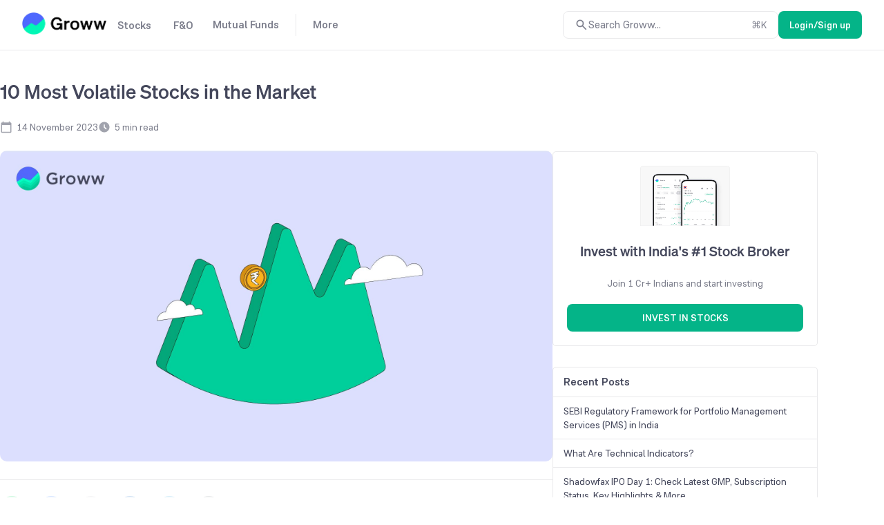

--- FILE ---
content_type: text/html; charset=utf-8
request_url: https://groww.in/blog/most-volatile-stocks
body_size: 20744
content:
<!DOCTYPE html><html lang="en" data-theme="light" style="color-scheme:light"><head><meta charSet="utf-8"/><meta name="viewport" content="width=device-width, initial-scale=1, minimum-scale=1"/><link rel="icon" href="/favicon32x32-groww.ico"/><title>Most Volatile Stocks in the Market for Short Term Investing</title><meta name="description" content="Volatile stocks are those which move up and down on the price charts the most. While many investors dislike such stocks, many invest in them for intraday gains."/><meta name="robots" content="index, max-image-preview:large"/><meta name="twitter:card" content="summary_large_image"/><meta name="twitter:image" content="https://cms-resources.groww.in/uploads/Most_volatile_stocks_in_the_market_7a9223ba44.jpg"/><meta name="twitter:description" content="Volatile stocks are those which move up and down on the price charts the most. While many investors dislike such stocks, many invest in them for intraday gains."/><meta name="twitter:title" content="Most Volatile Stocks in the Market for Short Term Investing"/><meta name="twitter:site" content="_@groww"/><meta name="twitter:creator" content="_@groww"/><meta itemProp="name" content="Most Volatile Stocks in the Market for Short Term Investing"/><meta itemProp="description" content="Volatile stocks are those which move up and down on the price charts the most. While many investors dislike such stocks, many invest in them for intraday gains."/><meta itemProp="image" content="https://cms-resources.groww.in/uploads/Most_volatile_stocks_in_the_market_7a9223ba44.jpg"/><meta property="og:locale" content="en_US"/><meta property="og:type" content="website"/><meta property="og:title" content="Most Volatile Stocks in the Market for Short Term Investing"/><meta property="og:image" content="https://cms-resources.groww.in/uploads/Most_volatile_stocks_in_the_market_7a9223ba44.jpg"/><meta property="og:description" content="Volatile stocks are those which move up and down on the price charts the most. While many investors dislike such stocks, many invest in them for intraday gains."/><meta property="og:url" content="https://groww.in/blog/most-volatile-stocks"/><meta property="og:site_name" content="Groww"/><link rel="publisher" href="https://plus.google.com/b/112795119140865328446/+GrowwIn?"/><link rel="canonical" href="https://groww.in/blog/most-volatile-stocks"/><meta name="next-head-count" content="24"/><meta property="csp-nonce" content="Q2YRdueQD2JBDAg+w0lw3p6vfDwXSH3cobXO+Q/C2d0="/><meta http-equiv="Content-Security-Policy" content="default-src &#x27;self&#x27;; object-src &#x27;none&#x27;; block-all-mixed-content; script-src &#x27;self&#x27; &#x27;nonce-Q2YRdueQD2JBDAg+w0lw3p6vfDwXSH3cobXO+Q/C2d0=&#x27; https://*.groww.in/ https://*.growwinfra.in/ wss://*.groww.in/ wss://groww.in/ https://*.freshchat.com/ https://*.webengage.com/ http://cdn.widgets.webengage.com/ https://connect.facebook.net/ https://*.razorpay.com/ https://d2yyd1h5u9mauk.cloudfront.net/integrations/web/v1/library/ https://storage.googleapis.com/ https://www.googletagmanager.com/ https://tagmanager.google.com https://www.google-analytics.com/ https://ssl.google-analytics.com https://stats.g.doubleclick.net/ https://googleads.g.doubleclick.net/ https://www.googleadservices.com/ https://*.google.com/ https://www.google.co.in/ https://fonts.googleapis.com/ https://www.youtube.com/ https://www.youtube.com/iframe_api https://www.youtube-nocookie.com/ https://*.ingest.sentry.io https://hv-camera-web-sg.s3-ap-southeast-1.amazonaws.com/ https://hv-central-config.s3.ap-south-1.amazonaws.com/ https://hypersnapweb.hyperverge.co/ https://microapps.onemoney.in/ https://webrd.onemoney.in/ https://unpkg.com/ https://cdnjs.cloudflare.com/ https://www.gstatic.com/ https://bat.bing.com/ https://*.appsflyer.com/ https://www.clarity.ms/ https://*.ampproject.org/; img-src &#x27;self&#x27; data: blob: https://groww.in/ https://*.groww.in/ https://img.youtube.com/ https://i.ytimg.com https://i3.ytimg.com https://s3.amazonaws.com/cdn.freshdesk.com/ https://viewlogo.s3.amazonaws.com/ https://wchat.freshchat.com/ https://www.google-analytics.com/ https://*.googleapis.com/ https://*.googleusercontent.com/ https://www.google.com/ https://www.google-analytics.com https://www.google.com/ads/ga-audiences https://www.googletagmanager.com https://ssl.gstatic.com https://www.gstatic.com https://stats.g.doubleclick.net/ https://www.google.co.in/ads/ga-audiences https://*.ingest.sentry.io https://hv-camera-web-sg.s3-ap-southeast-1.amazonaws.com/ https://hv-central-config.s3.ap-south-1.amazonaws.com/ https://hypersnapweb.hyperverge.co/ https://microapps.onemoney.in/ https://webrd.onemoney.in/ https://*.freshdesk.com/ https://bat.bing.com/ https://www.google.co.in/pagead/ https://*.ignosis.ai/ https://*.ignosis.in/ https://*.ampproject.org/ https://*.autochartist.com/; style-src &#x27;self&#x27; https://*.groww.in/ &#x27;unsafe-inline&#x27; https://accounts.google.com https://wchat.freshchat.com/ https://fonts.googleapis.com https://*.ampproject.org/; font-src &#x27;self&#x27; https://*.groww.in/ data: https://fonts.gstatic.com; connect-src &#x27;self&#x27; data: https://*.groww.in/ https://*.growwinfra.in/ wss://*.groww.in/ wss://groww.in/ https://*.webengage.com/ https://*.razorpay.com/ https://*.delighted.com/ https://accounts.google.com https://*.googleapis.com/ https://*.ingest.sentry.io https://hv-camera-web-sg.s3-ap-southeast-1.amazonaws.com/ https://hv-central-config.s3.ap-south-1.amazonaws.com/ https://hypersnapweb.hyperverge.co/ https://microapps.onemoney.in/ https://webrd.onemoney.in/ https://*.ampproject.org/ https://www.google-analytics.com/ https://analytics.google.com/ https://region1.analytics.google.com/ https://region1.google-analytics.com/ https://stats.g.doubleclick.net/ https://www.google.com/; frame-src &#x27;self&#x27; https://*.webengage.co https://storage.googleapis.com/ https://*.google.com/ https://www.youtube.com/ https://www.facebook.com https://*.groww.in/ wss://*.groww.in/ wss://groww.in/ https://wchat.freshchat.com/ https://growwapi.firebaseapp.com/ https://www.youtube.com/embed/ https://www.youtube.com/ https://www.youtube-nocookie.com/ https://*.ingest.sentry.io https://hv-camera-web-sg.s3-ap-southeast-1.amazonaws.com/ https://hv-central-config.s3.ap-south-1.amazonaws.com/ https://hypersnapweb.hyperverge.co/ https://microapps.onemoney.in/ https://webrd.onemoney.in/ https://*.ignosis.ai/ https://*.ignosis.in/ https://*.doubleclick.net/ https://*.ampproject.org/ https://www.googletagmanager.com/; media-src https://*.groww.in/ blob: https://storage.googleapis.com/ https://*.ampproject.org/;"/><meta charSet="utf-8"/><link rel="manifest" href="/manifest.json?v=1"/><link rel="preconnect" href="https://www.googletagmanager.com"/><link rel="preconnect" href="https://www.google-analytics.com"/><link rel="preconnect" href="https://widgets.in.webengage.com"/><link rel="preconnect" href="https://wsdk-files.in.webengage.com"/><meta name="mobile-web-app-capable" content="yes"/><meta name="apple-mobile-web-app-capable" content="yes"/><meta name="application-name" content="Groww"/><meta name="apple-mobile-web-app-title" content="Groww"/><meta name="theme-color" content="#5500eb"/><meta name="msapplication-navbutton-color" content="#5500eb"/><meta name="apple-mobile-web-app-status-bar-style" content="black-translucent"/><meta name="msapplication-starturl" content="/"/><link type="application/opensearchdescription+xml" rel="search" href="/osdd.xml?v=6"/><script nonce="Q2YRdueQD2JBDAg+w0lw3p6vfDwXSH3cobXO+Q/C2d0=" data-nscript="beforeInteractive" crossorigin="anonymous">
  if (Promise && !Promise.allSettled) {
  Promise.allSettled = function(promises) {
    return Promise.all(promises.map(function(promise) {
      return promise.then(function(value) {
        return { state: 'fulfilled', value: value };
      }).catch(function(reason) {
        return { state: 'rejected', reason: reason };
      });
    }));
  };
}</script><script nonce="Q2YRdueQD2JBDAg+w0lw3p6vfDwXSH3cobXO+Q/C2d0=" data-nscript="beforeInteractive" crossorigin="anonymous">
  (function () {
    if (typeof globalThis === 'undefined') {
      if (typeof window !== 'undefined') {
        window.globalThis = window;
      } else if (typeof global !== 'undefined') {
        global.globalThis = global;
      } else if (typeof self !== 'undefined') {
        self.globalThis = self;
      }
    }
  })();
</script><link nonce="Q2YRdueQD2JBDAg+w0lw3p6vfDwXSH3cobXO+Q/C2d0=" rel="preload" href="//assets-netstorage.groww.in/web-assets/billion_groww_desktop/prod/_next/static/css/59214fbd56758ab5.css" as="style" crossorigin="anonymous"/><link nonce="Q2YRdueQD2JBDAg+w0lw3p6vfDwXSH3cobXO+Q/C2d0=" rel="stylesheet" href="//assets-netstorage.groww.in/web-assets/billion_groww_desktop/prod/_next/static/css/59214fbd56758ab5.css" crossorigin="anonymous" data-n-g=""/><link nonce="Q2YRdueQD2JBDAg+w0lw3p6vfDwXSH3cobXO+Q/C2d0=" rel="preload" href="//assets-netstorage.groww.in/web-assets/billion_groww_desktop/prod/_next/static/css/d1db85c9b4b5f230.css" as="style" crossorigin="anonymous"/><link nonce="Q2YRdueQD2JBDAg+w0lw3p6vfDwXSH3cobXO+Q/C2d0=" rel="stylesheet" href="//assets-netstorage.groww.in/web-assets/billion_groww_desktop/prod/_next/static/css/d1db85c9b4b5f230.css" crossorigin="anonymous" data-n-p=""/><noscript data-n-css="Q2YRdueQD2JBDAg+w0lw3p6vfDwXSH3cobXO+Q/C2d0="></noscript><script defer="" nonce="Q2YRdueQD2JBDAg+w0lw3p6vfDwXSH3cobXO+Q/C2d0=" crossorigin="anonymous" nomodule="" src="//assets-netstorage.groww.in/web-assets/billion_groww_desktop/prod/_next/static/chunks/polyfills-c67a75d1b6f99dc8.js"></script><script src="//assets-netstorage.groww.in/web-assets/billion_groww_desktop/prod/_next/static/chunks/webpack-187cdb9bb69e9ae5.js" nonce="Q2YRdueQD2JBDAg+w0lw3p6vfDwXSH3cobXO+Q/C2d0=" defer="" crossorigin="anonymous"></script><script src="//assets-netstorage.groww.in/web-assets/billion_groww_desktop/prod/_next/static/chunks/framework-5e42e162e23cf192.js" nonce="Q2YRdueQD2JBDAg+w0lw3p6vfDwXSH3cobXO+Q/C2d0=" defer="" crossorigin="anonymous"></script><script src="//assets-netstorage.groww.in/web-assets/billion_groww_desktop/prod/_next/static/chunks/main-651aa99e9f09dcde.js" nonce="Q2YRdueQD2JBDAg+w0lw3p6vfDwXSH3cobXO+Q/C2d0=" defer="" crossorigin="anonymous"></script><script src="//assets-netstorage.groww.in/web-assets/billion_groww_desktop/prod/_next/static/chunks/pages/_app-0193169158cbe6e2.js" nonce="Q2YRdueQD2JBDAg+w0lw3p6vfDwXSH3cobXO+Q/C2d0=" defer="" crossorigin="anonymous"></script><script src="//assets-netstorage.groww.in/web-assets/billion_groww_desktop/prod/_next/static/chunks/23994-dfd12dea5466ce2b.js" nonce="Q2YRdueQD2JBDAg+w0lw3p6vfDwXSH3cobXO+Q/C2d0=" defer="" crossorigin="anonymous"></script><script src="//assets-netstorage.groww.in/web-assets/billion_groww_desktop/prod/_next/static/chunks/1592-c9ce26234de6938c.js" nonce="Q2YRdueQD2JBDAg+w0lw3p6vfDwXSH3cobXO+Q/C2d0=" defer="" crossorigin="anonymous"></script><script src="//assets-netstorage.groww.in/web-assets/billion_groww_desktop/prod/_next/static/chunks/32268-c779e2b8718b4c15.js" nonce="Q2YRdueQD2JBDAg+w0lw3p6vfDwXSH3cobXO+Q/C2d0=" defer="" crossorigin="anonymous"></script><script src="//assets-netstorage.groww.in/web-assets/billion_groww_desktop/prod/_next/static/chunks/4623-89dda97bd38b4f3d.js" nonce="Q2YRdueQD2JBDAg+w0lw3p6vfDwXSH3cobXO+Q/C2d0=" defer="" crossorigin="anonymous"></script><script src="//assets-netstorage.groww.in/web-assets/billion_groww_desktop/prod/_next/static/chunks/9583-9dc67f0a39e7aaa0.js" nonce="Q2YRdueQD2JBDAg+w0lw3p6vfDwXSH3cobXO+Q/C2d0=" defer="" crossorigin="anonymous"></script><script src="//assets-netstorage.groww.in/web-assets/billion_groww_desktop/prod/_next/static/chunks/55144-2a7c14e0c2a15b00.js" nonce="Q2YRdueQD2JBDAg+w0lw3p6vfDwXSH3cobXO+Q/C2d0=" defer="" crossorigin="anonymous"></script><script src="//assets-netstorage.groww.in/web-assets/billion_groww_desktop/prod/_next/static/chunks/pages/blog/%5BsearchId%5D-485a3897d49369b5.js" nonce="Q2YRdueQD2JBDAg+w0lw3p6vfDwXSH3cobXO+Q/C2d0=" defer="" crossorigin="anonymous"></script><script src="//assets-netstorage.groww.in/web-assets/billion_groww_desktop/prod/_next/static/6Ed9NhIBKnUE1yQ0kai-S/_buildManifest.js" nonce="Q2YRdueQD2JBDAg+w0lw3p6vfDwXSH3cobXO+Q/C2d0=" defer="" crossorigin="anonymous"></script><script src="//assets-netstorage.groww.in/web-assets/billion_groww_desktop/prod/_next/static/6Ed9NhIBKnUE1yQ0kai-S/_ssgManifest.js" nonce="Q2YRdueQD2JBDAg+w0lw3p6vfDwXSH3cobXO+Q/C2d0=" defer="" crossorigin="anonymous"></script></head><body><div id="__next" data-reactroot=""><div class="lne123Loader"></div><div id="root"><div class=" header2025_headerContainer__b1Cc6 bgHeader"><div class="row mainDiv width100" style="border-bottom:1px solid var(--border-primary)"><div class="loggedOut_navContainer__PiNzK absolute-center vspace-between web-align false"><div class="absolute-center loggedOut_leftContainer__mRB80"><div class="loggedOut_marginBottom4__BRzzf cur-po"></div><div class="absolute-center"><div class="bodyLargeHeavy contentSecondary flex absolute-center"><div class="absolute-center loggedOut_navItem__sAJWS "><span class="cur-po">Stocks</span></div><div class="loggedOut_hoverDiv__wVy4J borderPrimary"><div class="dropdownUI_dropdownContainer____P6j flex"><a class="dropdownUI_dropdownSection1__oQIN_ width100 absolute-center flex-column" href="/stocks"><div class="absolute-center dropdownUI_dropdownMinHeight___AS5r"><div class="lazyload-wrapper "><div style="height:205px" class="lazyload-placeholder"></div></div></div><div class="flex flex-column"><div class="bodyLargeHeavy contentPrimary absolute-center dropdownUI_dropdownHeading__M7ygE">Invest in Stocks<svg xmlns="http://www.w3.org/2000/svg" viewBox="0 0 24 24" fill="currentColor" height="22" width="22"><path fill="none" d="M0 0h24v24H0z"></path><path d="m12 4-1.41 1.41L16.17 11H4v2h12.17l-5.58 5.59L12 20l8-8z"></path></svg></div><div class="bodyBase contentSecondary dropdownUI_dropdownSubHeading__GI9xv">Invest in stocks, ETFs, IPOs with fast orders. Track returns on your stock holdings and view real-time P&amp;L on your positions.</div></div></a><div class="dropdownUI_dropdownDivider__LckUq absolute-center borderPrimary"></div><div class="dropdownUI_dropdownSection2__1dJLY false flex flex-column"><a class="bodyLargeHeavy contentPrimary backgroundTransparentHover absolute-center dropdownUI_dropdownSection2Item__19tvX" href="/stocks/intraday"><span class="absolute-center contentSecondary"></span><div class="flex flex-column"><div class="bodyLargeHeavy contentPrimary dropdownUI_dropdownHeading__M7ygE">Intraday</div><div class="bodyBase contentSecondary dropdownUI_dropdownSubHeading__GI9xv">Monitor top intraday performers in real time</div></div></a><a class="bodyLargeHeavy contentPrimary backgroundTransparentHover absolute-center dropdownUI_dropdownSection2Item__19tvX" href="/etfs"><span class="absolute-center contentSecondary"></span><div class="flex flex-column"><div class="bodyLargeHeavy contentPrimary dropdownUI_dropdownHeading__M7ygE">ETF Screener</div><div class="bodyBase contentSecondary dropdownUI_dropdownSubHeading__GI9xv">Get the best of Mutual Funds and flexibility of Stocks</div></div></a><a class="bodyLargeHeavy contentPrimary backgroundTransparentHover absolute-center dropdownUI_dropdownSection2Item__19tvX" href="/ipo"><span class="absolute-center contentSecondary"></span><div class="flex flex-column"><div class="bodyLargeHeavy contentPrimary dropdownUI_dropdownHeading__M7ygE">IPO</div><div class="bodyBase contentSecondary dropdownUI_dropdownSubHeading__GI9xv">Track upcoming and ongoing IPOs</div></div></a><a class="bodyLargeHeavy contentPrimary backgroundTransparentHover absolute-center dropdownUI_dropdownSection2Item__19tvX" href="/stocks/mtf"><span class="absolute-center contentSecondary"></span><div class="flex flex-column"><div class="bodyLargeHeavy contentPrimary dropdownUI_dropdownHeading__M7ygE">MTFs</div><div class="bodyBase contentSecondary dropdownUI_dropdownSubHeading__GI9xv">Buy now, pay later</div></div></a></div><div class="dropdownUI_dropdownDivider__LckUq absolute-center borderPrimary"></div><div class="dropdownUI_dropdownSection2__1dJLY flex flex-column"><a class="bodyLargeHeavy contentPrimary backgroundTransparentHover absolute-center dropdownUI_dropdownSection2Item__19tvX" href="/stocks/filter"><span class="absolute-center contentSecondary"></span><div class="flex flex-column"><div class="bodyLargeHeavy contentPrimary dropdownUI_dropdownHeading__M7ygE">Stock Screener</div><div class="bodyBase contentSecondary dropdownUI_dropdownSubHeading__GI9xv">Filter based on RSI, PE ratio and more</div></div></a><a class="bodyLargeHeavy contentPrimary backgroundTransparentHover absolute-center dropdownUI_dropdownSection2Item__19tvX" href="/stocks/calendar"><span class="absolute-center contentSecondary"></span><div class="flex flex-column"><div class="bodyLargeHeavy contentPrimary dropdownUI_dropdownHeading__M7ygE">Stock Events</div><div class="bodyBase contentSecondary dropdownUI_dropdownSubHeading__GI9xv">Dividends, bonus, buybacks and more</div></div></a><a class="bodyLargeHeavy contentPrimary backgroundTransparentHover absolute-center dropdownUI_dropdownSection2Item__19tvX" href="/open-demat-account"><span class="absolute-center contentSecondary"></span><div class="flex flex-column"><div class="bodyLargeHeavy contentPrimary dropdownUI_dropdownHeading__M7ygE">Demat Account</div><div class="bodyBase contentSecondary dropdownUI_dropdownSubHeading__GI9xv">Begin your stock market journey</div></div></a><a class="bodyLargeHeavy contentPrimary backgroundTransparentHover absolute-center dropdownUI_dropdownSection2Item__19tvX" href="/share-market-today"><span class="absolute-center contentSecondary"></span><div class="flex flex-column"><div class="bodyLargeHeavy contentPrimary dropdownUI_dropdownHeading__M7ygE">Share Market Today</div><div class="bodyBase contentSecondary dropdownUI_dropdownSubHeading__GI9xv">Live news updates from stock market</div></div></a></div></div></div></div><div class="bodyLargeHeavy contentSecondary flex absolute-center"><div class="absolute-center loggedOut_navItem__sAJWS "><span class="cur-po">F&amp;O</span></div><div class="loggedOut_hoverDiv__wVy4J borderPrimary"><div class="dropdownUI_dropdownContainer____P6j flex"><a class="dropdownUI_dropdownSection1__oQIN_ width100 absolute-center flex-column" href="/futures-and-options"><div class="absolute-center dropdownUI_dropdownMinHeight___AS5r"><div class="lazyload-wrapper "><div style="height:163.8px" class="lazyload-placeholder"></div></div></div><div class="flex flex-column"><div class="bodyLargeHeavy contentPrimary absolute-center dropdownUI_dropdownHeading__M7ygE">Trade in Futures &amp; Options<svg xmlns="http://www.w3.org/2000/svg" viewBox="0 0 24 24" fill="currentColor" height="22" width="22"><path fill="none" d="M0 0h24v24H0z"></path><path d="m12 4-1.41 1.41L16.17 11H4v2h12.17l-5.58 5.59L12 20l8-8z"></path></svg></div><div class="bodyBase contentSecondary dropdownUI_dropdownSubHeading__GI9xv">Trade in F&amp;O using the terminal. View charts, indicators, track your orders , P&amp;L and watchlists in a single space</div></div></a><div class="dropdownUI_dropdownDivider__LckUq absolute-center borderPrimary"></div><div class="dropdownUI_dropdownSection2__1dJLY false flex flex-column"><a class="bodyLargeHeavy contentPrimary backgroundTransparentHover absolute-center dropdownUI_dropdownSection2Item__19tvX" href="/indices"><span class="absolute-center contentSecondary"></span><div class="flex flex-column"><div class="bodyLargeHeavy contentPrimary dropdownUI_dropdownHeading__M7ygE">Indices</div><div class="bodyBase contentSecondary dropdownUI_dropdownSubHeading__GI9xv">Track markets across the globe</div></div></a><a class="bodyLargeHeavy contentPrimary backgroundTransparentHover absolute-center dropdownUI_dropdownSection2Item__19tvX" href="/charts"><span class="absolute-center contentSecondary"></span><div class="flex flex-column"><div class="bodyLargeHeavy contentPrimary dropdownUI_dropdownHeading__M7ygE">Terminal</div><div class="bodyBase contentSecondary dropdownUI_dropdownSubHeading__GI9xv">Track charts, orders, positions, watchlists in one place</div></div></a><a class="bodyLargeHeavy contentPrimary backgroundTransparentHover absolute-center dropdownUI_dropdownSection2Item__19tvX" href="/options/nifty"><span class="absolute-center contentSecondary"></span><div class="flex flex-column"><div class="bodyLargeHeavy contentPrimary dropdownUI_dropdownHeading__M7ygE">Option chain</div><div class="bodyBase contentSecondary dropdownUI_dropdownSubHeading__GI9xv">Analyse chains, view payoffs, create baskets</div></div></a></div><div class="dropdownUI_dropdownDivider__LckUq absolute-center borderPrimary"></div><div class="dropdownUI_dropdownSection2__1dJLY flex flex-column"><a class="bodyLargeHeavy contentPrimary backgroundTransparentHover absolute-center dropdownUI_dropdownSection2Item__19tvX" href="/available-for-pledge"><span class="absolute-center contentSecondary"></span><div class="flex flex-column"><div class="bodyLargeHeavy contentPrimary dropdownUI_dropdownHeading__M7ygE">Pledge</div><div class="bodyBase contentSecondary dropdownUI_dropdownSubHeading__GI9xv">Get extra balance for trading</div></div></a><a class="bodyLargeHeavy contentPrimary backgroundTransparentHover absolute-center dropdownUI_dropdownSection2Item__19tvX" href="/commodities"><span class="absolute-center contentSecondary"></span><div class="flex flex-column"><div class="bodyLargeHeavy contentPrimary dropdownUI_dropdownHeading__M7ygE">Commodities</div><div class="bodyBase contentSecondary dropdownUI_dropdownSubHeading__GI9xv">Trade in Crude Oil, Gold, Silver and more</div></div></a><a class="bodyLargeHeavy contentPrimary backgroundTransparentHover absolute-center dropdownUI_dropdownSection2Item__19tvX" href="/trade-api"><span class="absolute-center contentSecondary"></span><div class="flex flex-column"><div class="bodyLargeHeavy contentPrimary dropdownUI_dropdownHeading__M7ygE">API trading</div><div class="bodyBase contentSecondary dropdownUI_dropdownSubHeading__GI9xv">Set up and execute trades through our API</div></div></a></div></div></div></div><div class="bodyLargeHeavy contentSecondary flex absolute-center"><div class="absolute-center loggedOut_navItem__sAJWS loggedOut_navItemSecondLast__hZ_zd"><span class="cur-po">Mutual Funds</span></div><div class="loggedOut_hoverDiv__wVy4J borderPrimary"><div class="dropdownUI_dropdownContainer____P6j flex"><a class="dropdownUI_dropdownSection1__oQIN_ width100 absolute-center flex-column" href="/mutual-funds"><div class="absolute-center dropdownUI_dropdownMinHeight___AS5r"><div class="lazyload-wrapper "><div style="height:180.6px" class="lazyload-placeholder"></div></div></div><div class="flex flex-column"><div class="bodyLargeHeavy contentPrimary absolute-center dropdownUI_dropdownHeading__M7ygE">Invest in Mutual Funds<svg xmlns="http://www.w3.org/2000/svg" viewBox="0 0 24 24" fill="currentColor" height="22" width="22"><path fill="none" d="M0 0h24v24H0z"></path><path d="m12 4-1.41 1.41L16.17 11H4v2h12.17l-5.58 5.59L12 20l8-8z"></path></svg></div><div class="bodyBase contentSecondary dropdownUI_dropdownSubHeading__GI9xv">Invest in direct mutual funds at zero charges via lump sump investments or SIPs</div></div></a><div class="dropdownUI_dropdownDivider__LckUq absolute-center borderPrimary"></div><div class="dropdownUI_dropdownSection2__1dJLY false flex flex-column"><a class="bodyLargeHeavy contentPrimary backgroundTransparentHover absolute-center dropdownUI_dropdownSection2Item__19tvX" href="/mutual-funds/amc"><span class="absolute-center contentSecondary"></span><div class="flex flex-column"><div class="bodyLargeHeavy contentPrimary dropdownUI_dropdownHeading__M7ygE">Mutual Fund Houses</div><div class="bodyBase contentSecondary dropdownUI_dropdownSubHeading__GI9xv">Know about AMCs, funds, fund managers</div></div></a><a class="bodyLargeHeavy contentPrimary backgroundTransparentHover absolute-center dropdownUI_dropdownSection2Item__19tvX" href="/nfo"><span class="absolute-center contentSecondary"></span><div class="flex flex-column"><div class="bodyLargeHeavy contentPrimary dropdownUI_dropdownHeading__M7ygE">NFO’s</div><div class="bodyBase contentSecondary dropdownUI_dropdownSubHeading__GI9xv">Track all active NFOs in one place</div></div></a><a class="bodyLargeHeavy contentPrimary backgroundTransparentHover absolute-center dropdownUI_dropdownSection2Item__19tvX" href="/mutual-funds/amc/groww-mutual-funds"><span class="absolute-center contentSecondary"></span><div class="flex flex-column"><div class="bodyLargeHeavy contentPrimary dropdownUI_dropdownHeading__M7ygE">Mutual Funds by Groww</div><div class="bodyBase contentSecondary dropdownUI_dropdownSubHeading__GI9xv">Mutual funds by Groww designed for your investment goals</div></div></a><a class="bodyLargeHeavy contentPrimary backgroundTransparentHover absolute-center dropdownUI_dropdownSection2Item__19tvX" href="/mutual-funds/start-sip"><span class="absolute-center contentSecondary"></span><div class="flex flex-column"><div class="bodyLargeHeavy contentPrimary dropdownUI_dropdownHeading__M7ygE">Start SIP</div><div class="bodyBase contentSecondary dropdownUI_dropdownSubHeading__GI9xv">Build long-term wealth through disciplined monthly investing.</div></div></a></div><div class="dropdownUI_dropdownDivider__LckUq absolute-center borderPrimary"></div><div class="dropdownUI_dropdownSection2__1dJLY flex flex-column"><a class="bodyLargeHeavy contentPrimary backgroundTransparentHover absolute-center dropdownUI_dropdownSection2Item__19tvX" href="/mutual-funds/filter"><span class="absolute-center contentSecondary"></span><div class="flex flex-column"><div class="bodyLargeHeavy contentPrimary dropdownUI_dropdownHeading__M7ygE">Mutual Funds screener</div><div class="bodyBase contentSecondary dropdownUI_dropdownSubHeading__GI9xv">Filter funds based on risk, fund size and more</div></div></a><a class="bodyLargeHeavy contentPrimary backgroundTransparentHover absolute-center dropdownUI_dropdownSection2Item__19tvX" href="/track"><span class="absolute-center contentSecondary"></span><div class="flex flex-column"><div class="bodyLargeHeavy contentPrimary dropdownUI_dropdownHeading__M7ygE">Track Funds</div><div class="bodyBase contentSecondary dropdownUI_dropdownSubHeading__GI9xv">Import funds and track all investments in a single place</div></div></a><a class="bodyLargeHeavy contentPrimary backgroundTransparentHover absolute-center dropdownUI_dropdownSection2Item__19tvX" href="/mutual-funds/compare"><span class="absolute-center contentSecondary"></span><div class="flex flex-column"><div class="bodyLargeHeavy contentPrimary dropdownUI_dropdownHeading__M7ygE">Compare Funds</div></div></a></div></div></div></div><div class="bodyLargeHeavy contentSecondary flex absolute-center"><div class="loggedOut_navDivider__MJXCI absolute-center borderPrimary"></div><div class="absolute-center loggedOut_navItem__sAJWS loggedOut_navItemLast___i87t"><span class="cur-po">More</span></div><div class="loggedOut_hoverDiv__wVy4J borderPrimary"><div class="dropdownUI_dropdownContainer____P6j flex"><div class="dropdownUI_dropdownSection2__1dJLY dropdownUI_section2MoreContainerWidth__vEuuQ flex flex-column"><a class="bodyLargeHeavy contentPrimary backgroundTransparentHover absolute-center dropdownUI_dropdownSection2Item__19tvX" href="/calculators/sip-calculator"><span class="absolute-center contentSecondary"></span><div class="flex flex-column"><div class="bodyLargeHeavy contentPrimary dropdownUI_dropdownHeading__M7ygE">SIP calculator</div><div class="bodyBase contentSecondary dropdownUI_dropdownSubHeading__GI9xv">Estimate returns on a SIP</div></div></a><a class="bodyLargeHeavy contentPrimary backgroundTransparentHover absolute-center dropdownUI_dropdownSection2Item__19tvX" href="/calculators/brokerage-calculator"><span class="absolute-center contentSecondary"></span><div class="flex flex-column"><div class="bodyLargeHeavy contentPrimary dropdownUI_dropdownHeading__M7ygE">Brokerage calculator</div><div class="bodyBase contentSecondary dropdownUI_dropdownSubHeading__GI9xv">Estimate charges for your trade/investment</div></div></a><a class="bodyLargeHeavy contentPrimary backgroundTransparentHover absolute-center dropdownUI_dropdownSection2Item__19tvX" href="/calculators/margin-calculator"><span class="absolute-center contentSecondary"></span><div class="flex flex-column"><div class="bodyLargeHeavy contentPrimary dropdownUI_dropdownHeading__M7ygE">Margin calculator</div><div class="bodyBase contentSecondary dropdownUI_dropdownSubHeading__GI9xv">Estimate balance needed to buy/sell a stock</div></div></a></div><div class="dropdownUI_dropdownDivider__LckUq absolute-center borderPrimary"></div><div class="dropdownUI_dropdownSection2__1dJLY flex flex-column"><a class="bodyLargeHeavy contentPrimary backgroundTransparentHover absolute-center dropdownUI_dropdownSection2Item__19tvX" href="/calculators/swp-calculator"><span class="absolute-center contentSecondary"></span><div class="flex flex-column"><div class="bodyLargeHeavy contentPrimary dropdownUI_dropdownHeading__M7ygE">SWP calculator</div><div class="bodyBase contentSecondary dropdownUI_dropdownSubHeading__GI9xv">Returns on your systematic withdrawal plan</div></div></a><a class="bodyLargeHeavy contentPrimary backgroundTransparentHover absolute-center dropdownUI_dropdownSection2Item__19tvX" href="/pricing"><span class="absolute-center contentSecondary"></span><div class="flex flex-column"><div class="bodyLargeHeavy contentPrimary dropdownUI_dropdownHeading__M7ygE">Pricing</div><div class="bodyBase contentSecondary dropdownUI_dropdownSubHeading__GI9xv">Brokerage and charges on Groww</div></div></a><a class="bodyLargeHeavy contentPrimary backgroundTransparentHover absolute-center dropdownUI_dropdownSection2Item__19tvX" href="/blog"><span class="absolute-center contentSecondary"></span><div class="flex flex-column"><div class="bodyLargeHeavy contentPrimary dropdownUI_dropdownHeading__M7ygE">Blog</div></div></a></div></div></div></div></div></div></div></div></div><div><div class="web-align"><h1 class="bmp88Title displayBase">10 Most Volatile Stocks in the Market</h1></div><div class="web-align layout-container"><div class="layout-main width100"><div class="contentSecondary valign-wrapper bc91ContentMeta bodyBase"><div class="valign-wrapper "><span class="bc91MiddleIcon"><svg xmlns="http://www.w3.org/2000/svg" viewBox="0 0 24 24" fill="currentColor" height="18" width="18"><path fill="none" d="M0 0h24v24H0z"></path><path d="M20 3h-1V1h-2v2H7V1H5v2H4c-1.1 0-2 .9-2 2v16c0 1.1.9 2 2 2h16c1.1 0 2-.9 2-2V5c0-1.1-.9-2-2-2m0 18H4V8h16z"></path></svg></span><span>14 November 2023</span></div><div class="valign-wrapper "><span class="bc91MiddleIcon"><svg xmlns="http://www.w3.org/2000/svg" viewBox="0 0 24 24" fill="currentColor" height="18" width="18"><path fill="none" d="M0 0h24v24H0z"></path><path d="M11.99 2C6.47 2 2 6.48 2 12s4.47 10 9.99 10C17.52 22 22 17.52 22 12S17.52 2 11.99 2m3.3 14.71L11 12.41V7h2v4.59l3.71 3.71z"></path></svg></span><span>5<!-- --> min read</span></div></div><img class="bc91FeaturedImage" src="https://cms-resources.groww.in/uploads/Most_volatile_stocks_in_the_market_7a9223ba44.jpg" width="800" height="450" alt="10 Most Volatile Stocks in the Market"/><div class="ss419SeoShareSection"><div class="valign-wrapper"><div class="valign-wrapper ss419Open"><div class="valign-wrapper ss419IconDiv"><img class="cur-po" src="//assets-netstorage.groww.in/web-assets/billion_groww_desktop/prod/_next/static/media/whatsappHover.1d05ff00.svg" width="35" height="35" alt="whatsapp"/></div><div class="valign-wrapper ss419IconDiv"><img class="cur-po" src="//assets-netstorage.groww.in/web-assets/billion_groww_desktop/prod/_next/static/media/facebookHover.1b8c6597.svg" width="35" height="35" alt="facebook"/></div><div class="valign-wrapper ss419IconDiv"><img class="cur-po" src="//assets-netstorage.groww.in/web-assets/billion_groww_desktop/prod/_next/static/media/twitterHover.56240533.svg" width="35" height="35" alt="twitter"/></div><div class="valign-wrapper ss419IconDiv"><img class="cur-po" src="//assets-netstorage.groww.in/web-assets/billion_groww_desktop/prod/_next/static/media/linkedinHover.091d2117.svg" width="35" height="35" alt="linkedin"/></div><div class="valign-wrapper ss419IconDiv"><img class="cur-po" src="//assets-netstorage.groww.in/web-assets/billion_groww_desktop/prod/_next/static/media/telegramHover.0ea658cc.svg" width="35" height="35" alt="telegram"/></div><div class="valign-wrapper ss419LastIconDiv"><img class="cur-po" src="//assets-netstorage.groww.in/web-assets/billion_groww_desktop/prod/_next/static/media/copyHover.0edc2b0f.svg" width="35" height="35" alt="copyToClipboard"/></div></div><svg xmlns="http://www.w3.org/2000/svg" viewBox="0 0 24 24" fill="currentColor" height="25" width="25" class="cur-po flo-r ss419Icon"><path fill="none" d="M0 0h24v24H0z"></path><path d="M15.41 7.41 14 6l-6 6 6 6 1.41-1.41L10.83 12z"></path></svg></div></div><div class="bc91ContentDiv"><p><span style="font-weight: 400;">The entire financial market perception moves when the stock market moves hills and valleys. The ups and downs, when happening very frequently, we overestimate downside risk.</span></p>
<p><span style="font-weight: 400;">This downside risk of loss builds enough fear to stay away from the stock. But, not to deny, financial gains are attached to the risky, high-movement stock. Volatility is a statistical measure that measures the range of returns for a given stock or market index. It measures this deviation through a variance or standard deviation between returns.</span></p>
<p><span style="font-weight: 400;">A stock’s volatility is equal to the amount that particular stock will separate from the original price (also called a mean price) at which it was earlier traded. This can be thought of as a pendulum. The more the pendulum swings from its mean (original) position it is said to be more volatile. The more the swings are ferocious, the more volatility, and vice versa.</span></p>
<p><span style="font-weight: 400;">When high volatility is high, the dispersion will be more comprehensive and hence get a wider price range. The opposite goes for a low-volatility stock. </span></p>
<h2><strong>Top Volatile Stocks 2022</strong></h2>
<table>
<tbody>
<tr>
<td>
<p style="text-align: center;"><strong>S.No.</strong></p>
</td>
<td>
<p><strong>Name of Company</strong></p>
</td>
</tr>
<tr>
<td>
<p style="text-align: center;"><span style="font-weight: 400;">1.</span></p>
</td>
<td>
<p><a href="https://groww.in/stocks/sun-pharmaceutical-industries-ltd"><span style="font-weight: 400;">Sun Pharma</span></a></p>
</td>
</tr>
<tr>
<td>
<p style="text-align: center;"><span style="font-weight: 400;">2.</span></p>
</td>
<td>
<p><a href="https://groww.in/stocks/suzlon-energy-ltd"><span style="font-weight: 400;">Suzlon Energy Ltd.</span></a></p>
</td>
</tr>
<tr>
<td>
<p style="text-align: center;"><span style="font-weight: 400;">3.</span></p>
</td>
<td>
<p><a href="https://groww.in/stocks/garden-silk-mills-ltd"><span style="font-weight: 400;">Garden Silk Mills</span></a></p>
</td>
</tr>
<tr>
<td>
<p style="text-align: center;"><span style="font-weight: 400;">4.</span></p>
</td>
<td>
<p><a href="https://groww.in/stocks/madhucon-projects-ltd"><span style="font-weight: 400;">Madhucon Projects Limited</span></a></p>
</td>
</tr>
<tr>
<td>
<p style="text-align: center;"><span style="font-weight: 400;">5.</span></p>
</td>
<td>
<p><a href="https://groww.in/stocks/km-sugar-mills-ltd"><span style="font-weight: 400;">KM Sugar Mills</span></a></p>
</td>
</tr>
<tr>
<td>
<p style="text-align: center;"><span style="font-weight: 400;">6.</span></p>
</td>
<td>
<p><a href="https://groww.in/stocks/i-infotech-ltd"><span style="font-weight: 400;">3i Infotech Ltd</span></a></p>
</td>
</tr>
<tr>
<td>
<p style="text-align: center;"><span style="font-weight: 400;">7.</span></p>
</td>
<td>
<p><a href="https://groww.in/stocks/gvk-power-infrastructure-ltd"><span style="font-weight: 400;">GVK Power &amp; Infrastructures Ltd.</span></a></p>
</td>
</tr>
<tr>
<td>
<p style="text-align: center;"><span style="font-weight: 400;">8.</span></p>
</td>
<td>
<p><a href="https://groww.in/stocks/jubilant-industries-ltd"><span style="font-weight: 400;">Jubilant Industries</span></a></p>
</td>
</tr>
<tr>
<td>
<p style="text-align: center;"><span style="font-weight: 400;">9.</span></p>
</td>
<td>
<p><a href="https://groww.in/stocks/magma-fincorp-ltd"><span style="font-weight: 400;">Magma Fincorp Ltd.</span></a></p>
</td>
</tr>
<tr>
<td>
<p style="text-align: center;"><span style="font-weight: 400;">10.</span></p>
</td>
<td>
<p><a href="https://groww.in/stocks/take-solutions-ltd"><span style="font-weight: 400;">Take Solutions Limited </span></a></p>
</td>
</tr>
</tbody>
</table>
<h2><strong>Things To Understand Before Investing In Volatile Stocks</strong></h2>
<p><span style="font-weight: 400;">You should first ask yourself if you should invest in Volatile <a href="https://groww.in/stocks">Stocks</a>. The best part of volatile stocks is that volatility can be measured and hence can be acted upon strategically to earn profits.</span></p>
<p><span style="font-weight: 400;">“Volatility is the friend” of active investors. The upside benefits are apparent and are comparatively high than a simple long position in stock for a longer duration. When travelling in a bus, the question is whether we want a bumpy ride full of hills and valleys or a refined, smooth ride. </span></p>
<p><span style="font-weight: 400;">By nature, we are loss-averse investors, and even according to the Prospect theory of behavioural finance, we prefer specific gain over potential gain. The derivatives and options market is also one of the ways where we could invest.</span></p>
<p><span style="font-weight: 400;">Most of the derivatives markets heavily make money on volatility. Having said about loss aversion, if we could time the market as the information available to us plenty and be an active investors, a small corpus of funds can be kept to earn huge profits.</span></p>
<p><span style="font-weight: 400;">Generally, these stocks are from mid-cap and small-cap segments as these segment stocks exhibit high price movements.</span></p>
<h2><strong>Best Volatile Stocks: Overview</strong></h2>
<p><span style="font-weight: 400;">Here is the list of the 10 most volatile stocks for investments. </span></p>
<h3><strong>1) Sun Pharma</strong></h3>
<p><span style="font-weight: 400;">Sun Pharmaceutical Industries Limited is an India-based multinational pharmaceutical company.</span></p>
<p><span style="font-weight: 400;">The company manufactures pharmaceutical formulations and active pharmaceutical ingredients (APIs) and sells these products primarily in India and the United States.</span></p>
<h3><strong>2) Suzlon Energy Ltd. </strong></h3>
<p><span style="font-weight: 400;">Suzlon Energy Ltd. is a wind turbine supplier based in Pune. This stock was once one of the picks by Rakesh Jhunjhunwala. Which was later discarded due to continuous losses, the company posted on its books.</span></p>
<p><span style="font-weight: 400;">The company recovered and posted a positive operating profit. Unfortunately, this recovery stage had given the stock substantial price swings of almost 25% of the base price in the market.</span></p>
<h3><strong>3) Garden Silk Mills</strong></h3>
<p><span style="font-weight: 400;">Garden Silk Mills Ltd is one of the leaders in the Indian textile industry, with a speciality in Polyester Filament based textiles and yarns. However, this stock has seen ups and downs of almost 16% of its market price at a much more frequent rate.</span></p>
<h3><strong>4) Madhucon Projects Limited </strong></h3>
<p><span style="font-weight: 400;">Madhucon Projects Limited is one of India’s leading Engineering, Procurement, and Construction (EPC) and Build, Operate, and Transfer (BOT) Contractor; the company has executed wide-ranging projects in infrastructural projects in India.</span></p>
<p><span style="font-weight: 400;">The <a href="https://groww.in/p/volatility">volatility</a> of the stocks was 15% of the current market price. </span></p>
<h3><strong>5) KM Sugar Mills</strong></h3>
<p><span style="font-weight: 400;">The Company is in the business of manufacturing sugar and distillery products and generating electricity. The Company has a comparatively large sugar plant capacity and electricity generation capacity. The fluctuation in the stock price was almost 15% of the current market price. </span></p>
<p><span style="font-weight: 400;">The stock had 3 spikes in a year, and the max percentage change in upside movement was nearly 60%. </span></p>
<h3><strong>6) 3i Infotech Ltd </strong></h3>
<p><span style="font-weight: 400;">The Company operates in more than 50 countries across 4 continents. IP-based software solutions and a wide range of IT services have successfully enabled 3i Infotech to streamline customers' business operations globally. </span></p>
<p><span style="font-weight: 400;">The price volatility was 14% of the base market price. This stock had many peaks and valleys in a year. </span></p>
<h3><strong>7) GVK Power &amp; Infrastructures Ltd.</strong></h3>
<p><span style="font-weight: 400;">This wing of the GVK group deals with power and infrastructure projects throughout India. The power sector performance in this current year has been a prime reason for the stock volatility.</span></p>
<p><span style="font-weight: 400;">The company has a high volume of trade getting executed due to the strength and capabilities of the company proven historically. The price volatility of the stock has been 13% of the base market price. The long-term effect on the stock price is a fall from the FY 18 ending price.</span></p>
<p><span style="font-weight: 400;">But, there are plenty of pockets where the stock price rose and dropped, thus providing a massive opportunity for intraday trading. </span></p>
<h3><strong>8) Jubilant Industries Ltd. </strong></h3>
<p><span style="font-weight: 400;">Jubilant Industries Ltd. has a business in the area of Agricultural and Performance Polymers business. This company is under the parent Jubilant Bhartia group. The price volatility of the stock was 13% of the base market price. As a result, the stock had a 37% gain in a single rush and then had a 50% drop. </span></p>
<h3><strong>9) Magma Fincorp Ltd. </strong></h3>
<p><span style="font-weight: 400;">Magma Fincorp is an Asset Finance Company operating in 22 states across India. It provides various financial solutions for financing vehicles, other agricultural products, and personal finance requirements. The price volatility of the stock was almost 11% of the base market price.</span></p>
<h3><strong>10) Take Solutions Limited </strong></h3>
<p><span style="font-weight: 400;">This is a management consulting company with expertise in engineering technology services in life science and supply chain. Take solution stock trades in good volume indicating acceptability by the market. However, the price volatility was around 19%. Also, the stock has now seen a mean reversal toward a bear recovery.</span></p>
<h2><strong>Conclusion</strong></h2>
<p><span style="font-weight: 400;">All the stocks discussed above exhibit high volatility. Hence they are apt for trading in the brief term, like <a href="https://groww.in/p/intraday-trading">intraday trade</a> or trading days of 2-3 days. Therefore, these stocks are a top pick for futures and options investors. Investing in these stocks can reap a large chunk of money, but they must be actively monitored. Therefore, run a small technical analysis study for these stocks before investing.</span></p>
<p><span style="font-weight: 400;">These stocks act as the catalyst for corpus building, as a trigger needs to work with care. Otherwise, the chemical reaction can show disastrous results. The same is the condition with these stocks.</span></p>
<p><span style="font-weight: 400;"><em data-stringify-type="italic">Disclaimer: This blog is solely for educational purposes. The securities/investments quoted here are not recommendatory.</em></span></p>
<p><span style="font-weight: 400;">To read the RA <span class="c-mrkdwn__highlight">disclaimer</span>, please click <a class="c-link" tabindex="-1" href="https://groww.in/p/sebi-research-analyst-regulations" target="_blank" rel="noopener noreferrer" data-stringify-link="https://groww.in/p/sebi-research-analyst-regulations" data-sk="tooltip_parent" data-remove-tab-index="true">here</a><br />Research Analyst - Bavadharini KS</span></p></div><div class="bmp88Disclaimer"><div class="cur-po ds43AccordionParent backgroundSurfacePrimary"><div class="valign-wrapper vspace-between "><h3 class="ac11Title contentPrimary bodyLargeHeavy">Disclaimer</h3><svg xmlns="http://www.w3.org/2000/svg" viewBox="0 0 24 24" fill="currentColor" height="20" width="20" class="ac11Icon absolute-center  ac11collapsibleClose"><path fill="none" d="M0 0h24v24H0V0z"></path><path d="M7.41 8.59 12 13.17l4.59-4.58L18 10l-6 6-6-6 1.41-1.41z"></path></svg></div><div style="height:auto;display:grid;grid-template-columns:100%" class="ac11Hidden"><div><div class="contentSecondary ds43AccordionContent bodyBase">The stocks mentioned in this article are not recommendations. Please conduct your own research and due diligence before investing.
    Investment in securities market are subject to market risks, read all the related documents carefully before investing.
    Please read the Risk Disclosure documents carefully before investing in Equity Shares, Derivatives, Mutual fund, and/or other
    instruments traded on the Stock Exchanges. As investments are subject to market risks and price fluctuation risk, there is no
    assurance or guarantee that the investment objectives shall be achieved. Groww Invest Tech Pvt. Ltd. (Formerly known as Nextbillion Technology Pvt. Ltd)
    Ltd. do not guarantee any assured returns on any investments. Past performance of securities/instruments is
    not indicative of their future performance.</div></div></div></div></div><div class="valign-wrapper bmp88Feedback"><span class="bmp88FeedbackText bodyLarge">Do you like this edition?</span><a href="https://trygroww.typeform.com/to/Do49ICvJ" class="contentAccent" target="_blank" rel="nofollow noreferrer"><button class="mint-btn-default absolute-center backgroundTransparent pos-rel bodyBaseHeavy contentPrimary cur-po mint-btn-medium mint-btn-secondary mint-btn-secondary-default mint-btn-secondary-default-border" tabindex="0" type="button"><span class="truncate">LEAVE A FEEDBACK</span></button></a></div></div><div class="bmp88RightSide layout-sidebar"><div class="scc87MainDiv backgroundPrimary borderPrimary center-align"><div class="lazyload-wrapper "><div style="height:87px" class="lazyload-placeholder"></div></div><div class="scc87Heading contentPrimary headingLarge">Invest with India&#x27;s #1 Stock Broker</div><div class="scc87SubHeading contentSecondary bodyBase">Join 1 Cr+ Indians and start investing</div><a class="" href="https://groww.in/stocks"><button class="mint-btn-default absolute-center backgroundTransparent pos-rel bodyBaseHeavy contentPrimary cur-po mint-btn-medium mint-btn-full-width mint-btn-primary contentOnColour backgroundAccent" tabindex="0" type="button"><span class="truncate">INVEST IN STOCKS</span></button></a></div><div><div><div class="bsl38Card"><div class="bsl38CardTitle contentPrimary bodyLargeHeavy">Recent Posts</div><div><a class="cur-po contentPrimary bsl38CardElement bodyBase" href="/blog/sebi-regulatory-framework-pms-india">SEBI Regulatory Framework for Portfolio Management Services (PMS) in India</a><a class="cur-po contentPrimary bsl38CardElement bodyBase" href="/blog/technical-indicators">What Are Technical Indicators?</a><a class="cur-po contentPrimary bsl38CardElement bodyBase" href="/blog/shadowfax-ipo-day-1">Shadowfax IPO Day 1: Check Latest GMP, Subscription Status, Key Highlights &amp; More</a><a class="cur-po contentPrimary bsl38CardElement bodyBase" href="/blog/risks-of-investing-in-pms">Risks of Investing in Portfolio Management Services</a><a class="cur-po contentPrimary bsl38CardElement bodyBase" href="/blog/bccl-shares-makes-blockbuster-debut-on-stock-market">BCCL Shares Makes Blockbuster Debut on Stock Market, Lists at 96% premium</a></div></div></div><div><div class="bsl38Card"><div class="bsl38CardTitle contentPrimary bodyLargeHeavy">Related Posts</div><div><a class="cur-po contentPrimary bsl38CardElement bodyBase" href="/blog/short-delivery">What is a Short Delivery in Share Market?</a><a class="cur-po contentPrimary bsl38CardElement bodyBase" href="/blog/auction-process-in-share-market">Auction Process in Share Market</a><a class="cur-po contentPrimary bsl38CardElement bodyBase" href="/blog/blue-chip-stocks-vs-penny-stocks">Blue-Chip Stocks vs. Penny Stocks</a><a class="cur-po contentPrimary bsl38CardElement bodyBase" href="/blog/adani-group-stocks-list">Adani Group Stocks List: Key Companies, Sectors &amp; Performance Overview</a><a class="cur-po contentPrimary bsl38CardElement bodyBase" href="/blog/auction-market">What is Auction Market?</a><a class="cur-po contentPrimary bsl38CardElement bodyBase" href="/blog/types-of-traders">Types of Traders</a><a class="cur-po contentPrimary bsl38CardElement bodyBase" href="/blog/vwap-strategy">What is VWAP Strategy </a></div></div></div></div></div></div><div class="container web-align"><div class="bfc43Title headingLarge">All Topics</div><ul class="bfc43CategoryContainer"><a class="" href="/blog/category/aadhar"><li class="bfc43Category backgroundSurfacePrimary contentPrimary">Aadhar</li></a><a class="" href="/blog/category/banking"><li class="bfc43Category backgroundSurfacePrimary contentPrimary">Banking</li></a><a class="" href="/blog/category/crypto"><li class="bfc43Category backgroundSurfacePrimary contentPrimary">Crypto</li></a><a class="" href="/blog/category/fno"><li class="bfc43Category backgroundSurfacePrimary contentPrimary">FnO</li></a><a class="" href="/blog/category/gold"><li class="bfc43Category backgroundSurfacePrimary contentPrimary">Gold</li></a><a class="" href="/blog/category/hindi"><li class="bfc43Category backgroundSurfacePrimary contentPrimary">Hindi</li></a><a class="" href="/blog/category/ipo"><li class="bfc43Category backgroundSurfacePrimary contentPrimary">IPO</li></a><a class="" href="/blog/category/journal"><li class="bfc43Category backgroundSurfacePrimary contentPrimary">Journal</li></a><a class="" href="/blog/category/learn"><li class="bfc43Category backgroundSurfacePrimary contentPrimary">Learn</li></a><a class="" href="/blog/category/markets"><li class="bfc43Category backgroundSurfacePrimary contentPrimary">Markets</li></a><a class="" href="/blog/category/mutual-funds"><li class="bfc43Category backgroundSurfacePrimary contentPrimary">Mutual Funds</li></a><a class="" href="/blog/category/news"><li class="bfc43Category backgroundSurfacePrimary contentPrimary">News</li></a><a class="" href="/blog/category/nfo"><li class="bfc43Category backgroundSurfacePrimary contentPrimary">NFO</li></a><a class="" href="/blog/category/personal-finance"><li class="bfc43Category backgroundSurfacePrimary contentPrimary">Personal Finance</li></a><a class="" href="/blog/category/portfolios"><li class="bfc43Category backgroundSurfacePrimary contentPrimary">Portfolios</li></a><a class="" href="/blog/category/popular-questions"><li class="bfc43Category backgroundSurfacePrimary contentPrimary">Questions</li></a><a class="" href="/blog/category/research"><li class="bfc43Category backgroundSurfacePrimary contentPrimary">Research</li></a><a class="" href="/blog/category/reviews"><li class="bfc43Category backgroundSurfacePrimary contentPrimary">Reviews</li></a><a class="" href="/blog/category/stocks"><li class="bfc43Category backgroundSurfacePrimary contentPrimary">Stocks</li></a><a class="" href="/blog/category/tax"><li class="bfc43Category backgroundSurfacePrimary contentPrimary">Tax</li></a><a class="" href="/blog/category/insurance"><li class="bfc43Category backgroundSurfacePrimary contentPrimary">Insurance</li></a><a class="" href="/blog/category/trust-and-safety"><li class="bfc43Category backgroundSurfacePrimary contentPrimary">Trust and Safety</li></a><a class="" href="/blog/category/stock-scoop"><li class="bfc43Category backgroundSurfacePrimary contentPrimary">Stock Scoop</li></a><a class="" href="/blog/category/commodity-trading"><li class="bfc43Category backgroundSurfacePrimary contentPrimary">Commodity Trading</li></a><a class="" href="/blog/category/algo-trading"><li class="bfc43Category backgroundSurfacePrimary contentPrimary">Algo Trading</li></a><a class="" href="/blog/category/corporate-bonds"><li class="bfc43Category backgroundSurfacePrimary contentPrimary">Corporate Bonds</li></a><a class="" href="/blog/category/demat"><li class="bfc43Category backgroundSurfacePrimary contentPrimary">Demat</li></a><a class="" href="/blog/category/huf"><li class="bfc43Category backgroundSurfacePrimary contentPrimary">HUF</li></a><a class="" href="/blog/category/etf"><li class="bfc43Category backgroundSurfacePrimary contentPrimary">ETF</li></a><a class="" href="/blog/category/pms"><li class="bfc43Category backgroundSurfacePrimary contentPrimary">PMS</li></a></ul></div><div class="col l12" style="margin-top:75px"><div class="row backgroundTertiary footer_footerWrapper__49W38"><div class="web-align footer_footerBreadcrumb__Jh12v"><div class="bc785Wrapper bodyBase contentPrimary valign-wrapper undefined"><div class="flex valign-wrapper contentSecondary" style="gap:12px;padding:0"><a class="" href="/"><span class="bc785BreadText cur-po contentSecondary">Home</span></a><span class="bc785BreadSpace">&gt;</span><a class="" href="/blog"><span class="bc785BreadText cur-po contentSecondary">Blog</span></a><span class="bc785BreadSpace">&gt;</span><a class="" href="/blog/category/stocks"><span class="bc785BreadText cur-po contentSecondary">Stocks</span></a><span class="bc785BreadSpace">&gt;</span><span class="bc785BreadText bc785Last truncate contentSecondary">10 Most Volatile Stocks in the Market</span></div></div></div><div class="row container web-align backgroundTertiary contentPrimary col l12 footerTopSection_footerTopSectionWrapper__AzUkq"><div class="flex vspace-between" style="align-items:flex-start"><div class="vspace-between footerTopSection_leftSection__p7CIV"><div class="flex flex-column vspace-between contentTertiary"><div class="flex flex-column"><span>Vaishnavi Tech Park, South Tower, 3rd Floor</span><span class="fm77Line2">Sarjapur Main Road, Bellandur, Bengaluru – 560103</span><span class="fm77Line2">Karnataka</span></div><div class="valign-wrapper vspace-between footerTopSection_socialMediaWrapper__pEnZL"><div class="flex flex-column height100 vspace-between"><div><a class="" target="_blank" aria-label="Social Media Links" href="/help/my-account/searchable/how-to-call-groww-customer-care"><span class="footerTopSection_contactUs__CmBct contentPrimary bodyLarge">Contact Us</span></a></div><div class="valign-wrapper footerTopSection_iconsWrapper__LCBm1"><a href="https://twitter.com/_groww" class="col l12" target="_blank" rel="nofollow noopener noreferrer" aria-label="Social Media Links"><div class="lazyload-wrapper "><div style="height:24px" class="lazyload-placeholder"></div></div></a><a href="https://www.instagram.com/groww_official/" class="col l12" target="_blank" rel="nofollow noopener noreferrer" aria-label="Social Media Links"><div class="lazyload-wrapper "><div style="height:24px" class="lazyload-placeholder"></div></div></a><a href="https://www.facebook.com/growwapp" class="col l12" target="_blank" rel="nofollow noopener noreferrer" aria-label="Social Media Links"><div class="lazyload-wrapper "><div style="height:24px" class="lazyload-placeholder"></div></div></a><a href="https://in.linkedin.com/company/groww.in" class="col l12" target="_blank" rel="nofollow noopener noreferrer" aria-label="Social Media Links"><div class="lazyload-wrapper "><div style="height:24px" class="lazyload-placeholder"></div></div></a><a href="http://bit.ly/2rjkBHu" class="col l12" target="_blank" rel="nofollow noopener noreferrer" aria-label="Social Media Links"><div class="lazyload-wrapper "><div style="height:24px" class="lazyload-placeholder"></div></div></a></div></div><div class="flex flex-column height100 vspace-between"><div class="contentPrimary bodyLarge">Download the App</div><div class="valign-wrapper footerTopSection_downloadLinksContainer__uHXDQ"><div class="borderPrimary valign-wrapper footerTopSection_appStoreButton__lEIXp"><div><a href="https://app.groww.in/v3cO/4a6424fe" class="" rel="nofollow noreferrer" target="_blank" aria-label="Social Media Links"><div class="lazyload-wrapper "><div style="height:20px" class="lazyload-placeholder"></div></div></a></div></div><div class="borderPrimary valign-wrapper footerTopSection_appStoreButton__lEIXp"><div><a href="https://app.groww.in/v3cO/4a6424fe" class="" rel="nofollow noreferrer" target="_blank" aria-label="Social Media Links"><div class="lazyload-wrapper "><div style="height:20px" class="lazyload-placeholder"></div></div></a></div></div></div></div></div></div></div><div class="flex footerTopSection_columnGap___IS_R"><div><div class="headingSmall">GROWW</div><div class="footerTopSection_linkGrid__V5fiv"><a class="contentPrimary footerTopSection_productLinks__RO4GI" target="_blank" href="/about-us">About Us</a><a class="contentPrimary footerTopSection_productLinks__RO4GI" target="_blank" href="/pricing">Pricing</a><a class="contentPrimary footerTopSection_productLinks__RO4GI" target="_blank" href="/blog">Blog</a><a class="contentPrimary footerTopSection_productLinks__RO4GI" target="_blank" href="/press">Media &amp; Press</a><a class="contentPrimary footerTopSection_productLinks__RO4GI" target="_blank" href="/careers">Careers</a><a class="contentPrimary footerTopSection_productLinks__RO4GI" target="_blank" href="/help">Help &amp; Support</a><a class="contentPrimary footerTopSection_productLinks__RO4GI" target="_blank" href="/trust-and-safety">Trust &amp; Safety</a><a class="contentPrimary footerTopSection_productLinks__RO4GI" target="_blank" href="/investor-relations">Investor Relations</a></div></div><div><div class="headingSmall">PRODUCTS</div><div class="footerTopSection_linkGrid__V5fiv"><a class="contentPrimary footerTopSection_productLinks__RO4GI" target="_blank" href="/stocks">Stocks</a><a class="contentPrimary footerTopSection_productLinks__RO4GI" target="_blank" href="/futures-and-options">F&amp;O</a><a class="contentPrimary footerTopSection_productLinks__RO4GI" target="_blank" href="/stocks/mtf">MTF</a><a class="contentPrimary footerTopSection_productLinks__RO4GI" target="_blank" href="/invest-in-etfs">ETF</a><a class="contentPrimary footerTopSection_productLinks__RO4GI" target="_blank" href="/ipo">IPO</a><a class="contentPrimary footerTopSection_productLinks__RO4GI" target="_blank" href="/mutual-funds">Mutual Funds</a><a class="contentPrimary footerTopSection_productLinks__RO4GI" target="_blank" href="/commodities">Commodities</a><a class="contentPrimary footerTopSection_productLinks__RO4GI" target="_blank" href="/charts">Groww Terminal</a><a class="contentPrimary footerTopSection_productLinks__RO4GI" target="_blank" href="https://915.groww.in">915 Terminal</a><a class="contentPrimary footerTopSection_productLinks__RO4GI" target="_blank" href="/stocks/screens">Stock Screens</a><a class="contentPrimary footerTopSection_productLinks__RO4GI" target="_blank" href="/trade-api">Algo Trading</a><a class="contentPrimary footerTopSection_productLinks__RO4GI" target="_blank" href="/digest">Groww Digest</a><a class="contentPrimary footerTopSection_productLinks__RO4GI" target="_blank" href="/open-demat-account">Demat Account</a><a class="contentPrimary footerTopSection_productLinks__RO4GI" target="_blank" href="/mutual-funds/amc">Groww AMC</a></div></div></div></div><div class="width100 flex center-align vspace-between contentTertiary footerTopSection_mv28__w4jwN" style="align-items:flex-end"><span>© 2016-<!-- -->2026<!-- --> Groww. All rights reserved.</span><span>Version: <!-- -->7.2.1</span></div><div><div class="pos-rel width100 footerTopSection_tabsWrapper__loJ4L"><div class="flex footerTopSection_tabs__og5B6 footerTopSection_hideScrollbar__ft0BP"><div class="flex flex-column cur-po footerTopSection_tabItem__Mpr4S"><span class="headingXSmall footerTopSection_tabTitle__hEd_j contentPrimary">Share Market</span></div><div class="flex flex-column cur-po footerTopSection_tabItem__Mpr4S"><span class="headingXSmall footerTopSection_tabTitle__hEd_j contentSecondary">Indices</span></div><div class="flex flex-column cur-po footerTopSection_tabItem__Mpr4S"><span class="headingXSmall footerTopSection_tabTitle__hEd_j contentSecondary">F&amp;O</span></div><div class="flex flex-column cur-po footerTopSection_tabItem__Mpr4S"><span class="headingXSmall footerTopSection_tabTitle__hEd_j contentSecondary">Mutual Funds</span></div><div class="flex flex-column cur-po footerTopSection_tabItem__Mpr4S"><span class="headingXSmall footerTopSection_tabTitle__hEd_j contentSecondary">ETFs</span></div><div class="flex flex-column cur-po footerTopSection_tabItem__Mpr4S"><span class="headingXSmall footerTopSection_tabTitle__hEd_j contentSecondary">Funds By Groww</span></div><div class="flex flex-column cur-po footerTopSection_tabItem__Mpr4S"><span class="headingXSmall footerTopSection_tabTitle__hEd_j contentSecondary">Calculators</span></div><div class="flex flex-column cur-po footerTopSection_tabItem__Mpr4S"><span class="headingXSmall footerTopSection_tabTitle__hEd_j contentSecondary">IPO</span></div><div class="flex flex-column cur-po footerTopSection_tabItem__Mpr4S"><span class="headingXSmall footerTopSection_tabTitle__hEd_j contentSecondary">Miscellaneous</span></div><div class="footerTopSection_slidingTabIndicator__d0IPG" style="left:0px;width:0px"></div></div></div><div class="footerTopSection_linkWrapper__DAH9u"><div class="footerTopSection_links__Yj8dD footerTopSection_active__vh_UB"><div class="footerTopSection_gridContainer__zFFBD footerTopSection_activeTab__jfVYh footerTopSection_collapsed__eWGqV"><div class="footerTopSection_gridColumn__Vckta"><a class="contentSecondary footerTopSection_productLinks__RO4GI" target="_self" href="/markets/top-gainers">Top Gainers Stocks</a><a class="contentSecondary footerTopSection_productLinks__RO4GI" target="_self" href="/markets/52-week-high">52 Weeks High Stocks</a><a class="contentSecondary footerTopSection_productLinks__RO4GI" target="_self" href="/stocks/tata-motors-ltd">Tata Motors</a><a class="contentSecondary footerTopSection_productLinks__RO4GI" target="_self" href="/stocks/nhpc-ltd">NHPC</a><a class="contentSecondary footerTopSection_productLinks__RO4GI" target="_self" href="/stocks/itc-ltd">ITC</a><a class="contentSecondary footerTopSection_productLinks__RO4GI" target="_self" href="/stocks/wipro-ltd">Wipro</a><a class="contentSecondary footerTopSection_productLinks__RO4GI" target="_self" href="/stocks/bse-ltd">BSE</a><a class="contentSecondary footerTopSection_productLinks__RO4GI" target="_self" href="/stocks/ntpc-green-energy-ltd">NTPC</a></div><div class="footerTopSection_gridColumn__Vckta"><a class="contentSecondary footerTopSection_productLinks__RO4GI" target="_self" href="/markets/top-losers">Top Losers Stocks</a><a class="contentSecondary footerTopSection_productLinks__RO4GI" target="_self" href="/markets/52-week-low">52 Weeks Low Stocks</a><a class="contentSecondary footerTopSection_productLinks__RO4GI" target="_self" href="/stocks/indian-renewable-energy-development-agency-ltd-1569588972606">IREDA</a><a class="contentSecondary footerTopSection_productLinks__RO4GI" target="_self" href="/stocks/state-bank-of-india">State Bank of India</a><a class="contentSecondary footerTopSection_productLinks__RO4GI" target="_self" href="/stocks/adani-power-ltd">Adani Power</a><a class="contentSecondary footerTopSection_productLinks__RO4GI" target="_self" href="/stocks/central-depository-services-india-ltd">CDSL</a><a class="contentSecondary footerTopSection_productLinks__RO4GI" target="_self" href="/stocks/cochin-shipyard-ltd">Cochin Shipyard</a><a class="contentSecondary footerTopSection_productLinks__RO4GI" target="_self" href="/stocks/sjvn-ltd">SJVN</a></div><div class="footerTopSection_gridColumn__Vckta"><a class="contentSecondary footerTopSection_productLinks__RO4GI" target="_self" href="/stocks/most-bought-stocks-on-groww">Most Traded Stocks</a><a class="contentSecondary footerTopSection_productLinks__RO4GI" target="_self" href="/stocks/calendar">Stocks Market Calender</a><a class="contentSecondary footerTopSection_productLinks__RO4GI" target="_self" href="/stocks/tata-steel-ltd">Tata Steel</a><a class="contentSecondary footerTopSection_productLinks__RO4GI" target="_self" href="/stocks/tata-power-company-ltd">Tata Power</a><a class="contentSecondary footerTopSection_productLinks__RO4GI" target="_self" href="/stocks/bharat-heavy-electricals-ltd">Bharat Heavy Electricals</a><a class="contentSecondary footerTopSection_productLinks__RO4GI" target="_self" href="/stocks/indian-oil-corporation-ltd">Indian Oil Corporation</a><a class="contentSecondary footerTopSection_productLinks__RO4GI" target="_self" href="/stocks/housing-urban-development-corporation-ltd">HUDCO</a><a class="contentSecondary footerTopSection_productLinks__RO4GI" target="_self" href="/stocks/steel-authority-of-india-ltd">SAIL</a></div><div class="footerTopSection_gridColumn__Vckta"><a class="contentSecondary footerTopSection_productLinks__RO4GI" target="_self" href="/stock-feed">Stocks Feed</a><a class="contentSecondary footerTopSection_productLinks__RO4GI" target="_self" href="/stocks/suzlon-energy-ltd">Suzlon Energy</a><a class="contentSecondary footerTopSection_productLinks__RO4GI" target="_self" href="/stocks/zomato-ltd">Zomato (Eternal)</a><a class="contentSecondary footerTopSection_productLinks__RO4GI" target="_self" href="/stocks/yes-bank-ltd">Yes Bank</a><a class="contentSecondary footerTopSection_productLinks__RO4GI" target="_self" href="/stocks/infosys-ltd">Infosys</a><a class="contentSecondary footerTopSection_productLinks__RO4GI" target="_self" href="/stocks/nbcc-india-ltd">NBCC</a><a class="contentSecondary footerTopSection_productLinks__RO4GI" target="_self" href="/stocks/indian-railway-catering-tourism-corpn-ltd">IRCTC</a><a class="contentSecondary footerTopSection_productLinks__RO4GI" target="_self" href="/share-market-today">Share Market Live Update</a></div><div class="footerTopSection_gridColumn__Vckta"><a class="contentSecondary footerTopSection_productLinks__RO4GI" target="_self" href="/fii-dii-data">FII DII Activity</a><a class="contentSecondary footerTopSection_productLinks__RO4GI" target="_self" href="/stocks/indian-railway-finance-corporation-ltd">IRFC</a><a class="contentSecondary footerTopSection_productLinks__RO4GI" target="_self" href="/stocks/bharat-electronics-ltd">Bharat Electronics</a><a class="contentSecondary footerTopSection_productLinks__RO4GI" target="_self" href="/stocks/hdfc-bank-ltd">HDFC Bank</a><a class="contentSecondary footerTopSection_productLinks__RO4GI" target="_self" href="/stocks/vedanta-ltd">Vedanta</a><a class="contentSecondary footerTopSection_productLinks__RO4GI" target="_self" href="/stocks/reliance-power-ltd">Reliance Power</a><a class="contentSecondary footerTopSection_productLinks__RO4GI" target="_self" href="/stocks/jaiprakash-power-ventures-ltd">Jaiprakash Power Ventures</a><a class="contentSecondary footerTopSection_productLinks__RO4GI" target="_self" href="/stocks/sectors">Stocks Sectors</a></div></div><div class="footerTopSection_gridContainer__zFFBD footerTopSection_hiddenTab__qqDLR footerTopSection_collapsed__eWGqV"><div class="footerTopSection_gridColumn__Vckta"><a class="contentSecondary footerTopSection_productLinks__RO4GI" target="_self" href="/indices/nifty">NIFTY 50</a><a class="contentSecondary footerTopSection_productLinks__RO4GI" target="_self" href="/indices/nifty-midcap">NIFTY Midcap 100</a><a class="contentSecondary footerTopSection_productLinks__RO4GI" target="_self" href="/indices/nifty-218500">NIFTY 100</a><a class="contentSecondary footerTopSection_productLinks__RO4GI" target="_self" href="/indices/global-indices/nasdaq">US Tech 100</a><a class="contentSecondary footerTopSection_productLinks__RO4GI" target="_self" href="/indices/nifty-realty">NIFTY Realty</a><a class="contentSecondary footerTopSection_productLinks__RO4GI" target="_self" href="/indices/global-indices/nikkei">Nikkei index</a></div><div class="footerTopSection_gridColumn__Vckta"><a class="contentSecondary footerTopSection_productLinks__RO4GI" target="_self" href="/indices/sp-bse-sensex">SENSEX</a><a class="contentSecondary footerTopSection_productLinks__RO4GI" target="_self" href="/indices/nifty-smallcap-100">NIFTY Smallcap 100</a><a class="contentSecondary footerTopSection_productLinks__RO4GI" target="_self" href="/indices/nifty-auto">NIFTY Auto</a><a class="contentSecondary footerTopSection_productLinks__RO4GI" target="_self" href="/indices/global-indices/dow-jones-futures">Dow Jones Futures</a><a class="contentSecondary footerTopSection_productLinks__RO4GI" target="_self" href="/indices/nifty-psu-bank">NIFTY PSU Bank</a><a class="contentSecondary footerTopSection_productLinks__RO4GI" target="_self" href="/indices/nifty-fmcg">NIFTY FMCG</a></div><div class="footerTopSection_gridColumn__Vckta"><a class="contentSecondary footerTopSection_productLinks__RO4GI" target="_self" href="/indices/nifty-bank">NIFTY BANK</a><a class="contentSecondary footerTopSection_productLinks__RO4GI" target="_self" href="/indices/nifty-midcap-150">NIFTY MIDCAP 150</a><a class="contentSecondary footerTopSection_productLinks__RO4GI" target="_self" href="/indices/global-indices/kospi">KOSPI Index</a><a class="contentSecondary footerTopSection_productLinks__RO4GI" target="_self" href="/indices/global-indices/dow-jones">Dow Jones Index</a><a class="contentSecondary footerTopSection_productLinks__RO4GI" target="_self" href="/indices/global-indices/sgx-nifty">Gift Nifty</a><a class="contentSecondary footerTopSection_productLinks__RO4GI" target="_self" href="/indices/sp-bse-bankex">BSE BANKEX</a></div><div class="footerTopSection_gridColumn__Vckta"><a class="contentSecondary footerTopSection_productLinks__RO4GI" target="_self" href="/indices/india-vix">India VIX</a><a class="contentSecondary footerTopSection_productLinks__RO4GI" target="_self" href="/indices/nifty-pharma">NIFTY Pharma</a><a class="contentSecondary footerTopSection_productLinks__RO4GI" target="_self" href="/indices/global-indices/hang-seng">HANG SENG Index</a><a class="contentSecondary footerTopSection_productLinks__RO4GI" target="_self" href="/indices/bse-100">BSE 100</a><a class="contentSecondary footerTopSection_productLinks__RO4GI" target="_self" href="/indices/global-indices/ftse">FTSE 100 Index</a><a class="contentSecondary footerTopSection_productLinks__RO4GI" target="_self" href="/indices/global-indices/sp-500">S&amp;P 500</a></div><div class="footerTopSection_gridColumn__Vckta"><a class="contentSecondary footerTopSection_productLinks__RO4GI" target="_self" href="/indices/nifty-next">NIFTY NEXT 50</a><a class="contentSecondary footerTopSection_productLinks__RO4GI" target="_self" href="/indices/nifty-metal">NIFTY Metal</a><a class="contentSecondary footerTopSection_productLinks__RO4GI" target="_self" href="/indices/global-indices/dax">DAX Index</a><a class="contentSecondary footerTopSection_productLinks__RO4GI" target="_self" href="/indices/nifty-financial-services">NIFTY Fin Service</a><a class="contentSecondary footerTopSection_productLinks__RO4GI" target="_self" href="/indices/global-indices/cac">CAC Index</a><a class="contentSecondary footerTopSection_productLinks__RO4GI" target="_self" href="/indices/nifty-pvt-bank">Nifty Pvt Bank</a></div></div><div class="footerTopSection_gridContainer__zFFBD footerTopSection_hiddenTab__qqDLR footerTopSection_collapsed__eWGqV"><div class="footerTopSection_gridColumn__Vckta"><a class="contentSecondary footerTopSection_productLinks__RO4GI" target="_self" href="/options/nifty-bank">NIFTY Bank Options</a><a class="contentSecondary footerTopSection_productLinks__RO4GI" target="_self" href="/options/state-bank-of-india">SBI Options</a><a class="contentSecondary footerTopSection_productLinks__RO4GI" target="_self" href="/options/bajaj-finance-ltd">Bajaj Finance Options</a><a class="contentSecondary footerTopSection_productLinks__RO4GI" target="_self" href="/options/axis-bank-ltd">Axis Bank Options</a><a class="contentSecondary footerTopSection_productLinks__RO4GI" target="_self" href="/options/hindustan-unilever-ltd">Hindustan Unilever Options</a><a class="contentSecondary footerTopSection_productLinks__RO4GI" target="_self" href="/futures/nifty-bank">NIFTY Bank Futures</a><a class="contentSecondary footerTopSection_productLinks__RO4GI" target="_self" href="/futures/nifty-financial-services">Finnifty Futures</a><a class="contentSecondary footerTopSection_productLinks__RO4GI" target="_self" href="/futures/itc-ltd">ITC Futures</a><a class="contentSecondary footerTopSection_productLinks__RO4GI" target="_self" href="/futures/icici-bank-ltd">ICICI Bank Futures</a><a class="contentSecondary footerTopSection_productLinks__RO4GI" target="_self" href="/futures/biocon-ltd">Biocon Futures</a><a class="contentSecondary footerTopSection_productLinks__RO4GI" target="_self" href="/futures/indusind-bank-ltd">Indusind Bank Futures</a></div><div class="footerTopSection_gridColumn__Vckta"><a class="contentSecondary footerTopSection_productLinks__RO4GI" target="_self" href="/options/nifty">NIFTY 50 Options</a><a class="contentSecondary footerTopSection_productLinks__RO4GI" target="_self" href="/options/hdfc-bank-ltd">HDFC Bank Options</a><a class="contentSecondary footerTopSection_productLinks__RO4GI" target="_self" href="/options/wipro-ltd">Wipro  Options</a><a class="contentSecondary footerTopSection_productLinks__RO4GI" target="_self" href="/options/dlf-ltd">DLF Options</a><a class="contentSecondary footerTopSection_productLinks__RO4GI" target="_self" href="/options/rec-ltd">REC  Options</a><a class="contentSecondary footerTopSection_productLinks__RO4GI" target="_self" href="/futures/yes-bank-ltd">Yes Bank Futures</a><a class="contentSecondary footerTopSection_productLinks__RO4GI" target="_self" href="/futures/zomato-ltd">Zomato Futures</a><a class="contentSecondary footerTopSection_productLinks__RO4GI" target="_self" href="/futures/ashok-leyland-ltd">Ashok Leyland Futures</a><a class="contentSecondary footerTopSection_productLinks__RO4GI" target="_self" href="/futures/hdfc-bank-ltd">HDFC Bank Futures</a><a class="contentSecondary footerTopSection_productLinks__RO4GI" target="_self" href="/futures/upl-ltd">UPL Futures</a><a class="contentSecondary footerTopSection_productLinks__RO4GI" target="_self" href="/futures/adani-enterprises-ltd">Adani Enterprises Futures</a></div><div class="footerTopSection_gridColumn__Vckta"><a class="contentSecondary footerTopSection_productLinks__RO4GI" target="_self" href="/options/sp-bse-sensex">Bse Sensex Options</a><a class="contentSecondary footerTopSection_productLinks__RO4GI" target="_self" href="/options/tata-steel-ltd">Tata Steel Options</a><a class="contentSecondary footerTopSection_productLinks__RO4GI" target="_self" href="/options/ntpc-ltd">NTPC Options</a><a class="contentSecondary footerTopSection_productLinks__RO4GI" target="_self" href="/options/bajaj-auto-ltd">Bajaj Auto Options</a><a class="contentSecondary footerTopSection_productLinks__RO4GI" target="_self" href="/options/indusind-bank-ltd">Indusind Bank Options</a><a class="contentSecondary footerTopSection_productLinks__RO4GI" target="_self" href="/futures/tata-motors-ltd">Tata Motors Futures</a><a class="contentSecondary footerTopSection_productLinks__RO4GI" target="_self" href="/futures/infosys-ltd">Infosys Futures</a><a class="contentSecondary footerTopSection_productLinks__RO4GI" target="_self" href="/futures/asian-paints-ltd">Asian Paints Futures</a><a class="contentSecondary footerTopSection_productLinks__RO4GI" target="_self" href="/futures/lupin-ltd">Lupin Futures</a><a class="contentSecondary footerTopSection_productLinks__RO4GI" target="_self" href="/futures/cipla-ltd">Cipla Futures</a><a class="contentSecondary footerTopSection_productLinks__RO4GI" target="_self" href="/futures/idfc-bank-ltd">IDFC First Bank Futures</a></div><div class="footerTopSection_gridColumn__Vckta"><a class="contentSecondary footerTopSection_productLinks__RO4GI" target="_self" href="/options/nifty-financial-services">Finnifty Options</a><a class="contentSecondary footerTopSection_productLinks__RO4GI" target="_self" href="/options/infosys-ltd">Infosys Options</a><a class="contentSecondary footerTopSection_productLinks__RO4GI" target="_self" href="/options/asian-paints-ltd">Asian Paints Options</a><a class="contentSecondary footerTopSection_productLinks__RO4GI" target="_self" href="/options/coal-india-ltd">Coal India Options</a><a class="contentSecondary footerTopSection_productLinks__RO4GI" target="_self" href="/options/ashok-leyland-ltd">Ashok Leyland Options</a><a class="contentSecondary footerTopSection_productLinks__RO4GI" target="_self" href="/futures/tata-steel-ltd">Tata Steel Futures</a><a class="contentSecondary footerTopSection_productLinks__RO4GI" target="_self" href="/futures/sp-bse-sensex">BSE Sensex Futures</a><a class="contentSecondary footerTopSection_productLinks__RO4GI" target="_self" href="/futures/wipro-ltd">Wipro Futures</a><a class="contentSecondary footerTopSection_productLinks__RO4GI" target="_self" href="/futures/dlf-ltd">DLF Futures</a><a class="contentSecondary footerTopSection_productLinks__RO4GI" target="_self" href="/futures/bajaj-finance-ltd">Bajaj Finance Futures</a><a class="contentSecondary footerTopSection_productLinks__RO4GI" target="_self" href="/futures/piramal-enterprises-ltd">Piramal Enterprises Futures</a></div><div class="footerTopSection_gridColumn__Vckta"><a class="contentSecondary footerTopSection_productLinks__RO4GI" target="_self" href="/options/tata-motors-ltd">Tata Motors Options</a><a class="contentSecondary footerTopSection_productLinks__RO4GI" target="_self" href="/options/itc-ltd">ITC Options</a><a class="contentSecondary footerTopSection_productLinks__RO4GI" target="_self" href="/options/icici-bank-ltd">ICICI Bank Options</a><a class="contentSecondary footerTopSection_productLinks__RO4GI" target="_self" href="/options/adani-enterprises-ltd">Adani Enterprises Options</a><a class="contentSecondary footerTopSection_productLinks__RO4GI" target="_self" href="/futures/nifty">NIFTY 50 Futures</a><a class="contentSecondary footerTopSection_productLinks__RO4GI" target="_self" href="/futures/coal-india-ltd">Coal India Futures</a><a class="contentSecondary footerTopSection_productLinks__RO4GI" target="_self" href="/futures/axis-bank-ltd">Axis Bank Futures</a><a class="contentSecondary footerTopSection_productLinks__RO4GI" target="_self" href="/futures/vedanta-ltd">Vedanta Futures</a><a class="contentSecondary footerTopSection_productLinks__RO4GI" target="_self" href="/futures/reliance-industries-ltd">Reliance Industries Futures</a><a class="contentSecondary footerTopSection_productLinks__RO4GI" target="_self" href="/futures/hindustan-copper-ltd">Hindustan Copper Futures</a></div></div><div class="footerTopSection_gridContainer__zFFBD footerTopSection_hiddenTab__qqDLR footerTopSection_collapsed__eWGqV"><div class="footerTopSection_gridColumn__Vckta"><a class="contentSecondary footerTopSection_productLinks__RO4GI" target="_self" href="/mutual-funds/filter">MF Screener</a><a class="contentSecondary footerTopSection_productLinks__RO4GI" target="_self" href="/mutual-funds/debt-funds">Debt Mutual Funds</a><a class="contentSecondary footerTopSection_productLinks__RO4GI" target="_self" href="/mutual-funds/category/best-multi-cap-mutual-funds">Best Multicap Mutual funds</a><a class="contentSecondary footerTopSection_productLinks__RO4GI" target="_self" href="/mutual-funds/category/best-contra-mutual-funds">Best Contra Mutual funds</a><a class="contentSecondary footerTopSection_productLinks__RO4GI" target="_self" href="/mutual-funds/category/best-conservative-mutual-funds">Best Conservative Mutual funds</a><a class="contentSecondary footerTopSection_productLinks__RO4GI" target="_self" href="/mutual-funds/sbi-contra-fund-direct-growth">SBI Contra Fund</a><a class="contentSecondary footerTopSection_productLinks__RO4GI" target="_self" href="/mutual-funds/nippon-india-nifty-500-momentum-50-index-fund-direct-growth">Nippon India Nifty 500 Momentum 50 Index Fund</a><a class="contentSecondary footerTopSection_productLinks__RO4GI" target="_self" href="/mutual-funds/hdfc-balanced-advantage-fund-direct-growth">HDFC Balanced Advantage Fund</a><a class="contentSecondary footerTopSection_productLinks__RO4GI" target="_self" href="/mutual-funds/quant-mid-cap-fund-direct-growth">Quant Mid Cap Fund</a><a class="contentSecondary footerTopSection_productLinks__RO4GI" target="_self" href="/mutual-funds/bank-of-india-small-cap-fund-direct-growth">Bank of India Small Cap Fund</a><a class="contentSecondary footerTopSection_productLinks__RO4GI" target="_self" href="/mutual-funds/quant-multi-asset-fund-direct-growth">Quant Multi Asset Fund</a><a class="contentSecondary footerTopSection_productLinks__RO4GI" target="_self" href="/mutual-funds/amc/nippon-india-mutual-funds">Nippon India</a><a class="contentSecondary footerTopSection_productLinks__RO4GI" target="_self" href="/mutual-funds/amc/tata-mutual-funds">TATA</a><a class="contentSecondary footerTopSection_productLinks__RO4GI" target="_self" href="/mutual-funds/amc/bandhan-mutual-funds">Bandhan</a><a class="contentSecondary footerTopSection_productLinks__RO4GI" target="_self" href="/mutual-funds/amc/edelweiss-mutual-funds">Edelweiss</a><a class="contentSecondary footerTopSection_productLinks__RO4GI" target="_self" href="/mutual-funds/amc/hsbc-mutual-funds">HSBC</a><a class="contentSecondary footerTopSection_productLinks__RO4GI" target="_self" href="/mutual-funds/amc/union-mutual-funds">Union</a><a class="contentSecondary footerTopSection_productLinks__RO4GI" target="_self" href="/mutual-funds/amc/quantum-mutual-funds">Quantum</a><a class="contentSecondary footerTopSection_productLinks__RO4GI" target="_self" href="/mutual-funds/amc/shriram-mutual-funds">Shriram</a></div><div class="footerTopSection_gridColumn__Vckta"><a class="contentSecondary footerTopSection_productLinks__RO4GI" target="_self" href="/mutual-funds/compare">Compare Mutual Funds</a><a class="contentSecondary footerTopSection_productLinks__RO4GI" target="_self" href="/mutual-funds/category/best-debt-mutual-funds">Best Debt Mutual funds</a><a class="contentSecondary footerTopSection_productLinks__RO4GI" target="_self" href="/mutual-funds/category/best-large-cap-mutual-funds">Best Large Cap Mutual funds</a><a class="contentSecondary footerTopSection_productLinks__RO4GI" target="_self" href="/mutual-funds/category/best-value-mutual-funds">Best Value Mutual funds</a><a class="contentSecondary footerTopSection_productLinks__RO4GI" target="_self" href="/mutual-funds/parag-parikh-long-term-value-fund-direct-growth">Parag Parikh Flexi Cap Fund</a><a class="contentSecondary footerTopSection_productLinks__RO4GI" target="_self" href="/mutual-funds/hdfc-mid-cap-opportunities-fund-direct-growth">HDFC Mid Cap Opportunities Fund</a><a class="contentSecondary footerTopSection_productLinks__RO4GI" target="_self" href="/mutual-funds/motilal-oswal-nifty-india-defence-index-fund-direct-growth">Motilal Oswal Nifty India Defence Index Fund</a><a class="contentSecondary footerTopSection_productLinks__RO4GI" target="_self" href="/mutual-funds/icici-prudential-india-opportunities-fund-direct-growth">ICICI Prudential India Opportunities Fund</a><a class="contentSecondary footerTopSection_productLinks__RO4GI" target="_self" href="/mutual-funds/kotak-midcap-fund-direct-growth">Kotak Small Cap Fund</a><a class="contentSecondary footerTopSection_productLinks__RO4GI" target="_self" href="/mutual-funds/canara-robeco-large-cap-fund-direct-growth">Canara Robeco Bluechip Equity Fund</a><a class="contentSecondary footerTopSection_productLinks__RO4GI" target="_self" href="/mutual-funds/amc/groww-mutual-funds">GrowwMF</a><a class="contentSecondary footerTopSection_productLinks__RO4GI" target="_self" href="/mutual-funds/amc/motilal-oswal-mutual-funds">Motilal Oswal</a><a class="contentSecondary footerTopSection_productLinks__RO4GI" target="_self" href="/mutual-funds/amc/aditya-birla-sun-life-mutual-funds">Aditya Birla</a><a class="contentSecondary footerTopSection_productLinks__RO4GI" target="_self" href="/mutual-funds/amc/axis-mutual-funds">Axis</a><a class="contentSecondary footerTopSection_productLinks__RO4GI" target="_self" href="/mutual-funds/amc/bank-of-india-mutual-funds">Bank of India</a><a class="contentSecondary footerTopSection_productLinks__RO4GI" target="_self" href="/mutual-funds/amc/bajaj-finserv-mutual-funds">Bajaj Finserv</a><a class="contentSecondary footerTopSection_productLinks__RO4GI" target="_self" href="/mutual-funds/amc/helios-mutual-funds">Helios</a><a class="contentSecondary footerTopSection_productLinks__RO4GI" target="_self" href="/mutual-funds/amc/iti-mutual-funds">ITI</a><a class="contentSecondary footerTopSection_productLinks__RO4GI" target="_self" href="/mutual-funds/amc/trust-mutual-funds">Trust</a></div><div class="footerTopSection_gridColumn__Vckta"><a class="contentSecondary footerTopSection_productLinks__RO4GI" target="_self" href="/blog/category/mutual-funds">MF Knowledge Centre</a><a class="contentSecondary footerTopSection_productLinks__RO4GI" target="_self" href="/mutual-funds/category/best-equity-mutual-funds">Best Equity Mutual funds</a><a class="contentSecondary footerTopSection_productLinks__RO4GI" target="_self" href="/mutual-funds/category/best-small-cap-mutual-funds">Best Small Cap Mutual funds</a><a class="contentSecondary footerTopSection_productLinks__RO4GI" target="_self" href="/mutual-funds/category/best-arbitrage-mutual-funds">Best Arbitrage Mutual funds</a><a class="contentSecondary footerTopSection_productLinks__RO4GI" target="_self" href="/mutual-funds/motilal-oswal-most-focused-midcap-30-fund-direct-growth">Motilal Oswal Midcap Fund</a><a class="contentSecondary footerTopSection_productLinks__RO4GI" target="_self" href="/mutual-funds/sbi-small-midcap-fund-direct-growth">SBI Small Cap Fund</a><a class="contentSecondary footerTopSection_productLinks__RO4GI" target="_self" href="/mutual-funds/hdfc-small-cap-fund-direct-growth">HDFC Small Cap Fund</a><a class="contentSecondary footerTopSection_productLinks__RO4GI" target="_self" href="/mutual-funds/kotak-multicap-fund-direct-growth">Kotak Multicap Fund</a><a class="contentSecondary footerTopSection_productLinks__RO4GI" target="_self" href="/mutual-funds/icici-prudential-infrastructure-fund-direct-growth">ICICI Prudential Infrastructure Fund</a><a class="contentSecondary footerTopSection_productLinks__RO4GI" target="_self" href="/mutual-funds/bandhan-nifty-alpha-50-index-fund-direct-growth">Bandhan Nifty Alpha 50 Index Fund</a><a class="contentSecondary footerTopSection_productLinks__RO4GI" target="_self" href="/mutual-funds/amc/sbi-mutual-funds">SBI</a><a class="contentSecondary footerTopSection_productLinks__RO4GI" target="_self" href="/mutual-funds/amc/quant-mutual-funds">Quant</a><a class="contentSecondary footerTopSection_productLinks__RO4GI" target="_self" href="/mutual-funds/amc/mirae-asset-mutual-funds">Mirae Asset</a><a class="contentSecondary footerTopSection_productLinks__RO4GI" target="_self" href="/mutual-funds/amc/dsp-mutual-funds">DSP</a><a class="contentSecondary footerTopSection_productLinks__RO4GI" target="_self" href="/mutual-funds/amc/baroda-bnp-paribas-mutual-funds">Baroda BNP Paribas</a><a class="contentSecondary footerTopSection_productLinks__RO4GI" target="_self" href="/mutual-funds/amc/mahindra-manulife-mutual-funds">Mahindra Manulife</a><a class="contentSecondary footerTopSection_productLinks__RO4GI" target="_self" href="/mutual-funds/amc/sundaram-mutual-funds">Sundaram</a><a class="contentSecondary footerTopSection_productLinks__RO4GI" target="_self" href="/mutual-funds/amc/samco-mutual-funds">Samco</a><a class="contentSecondary footerTopSection_productLinks__RO4GI" target="_self" href="/mutual-funds/amc/taurus-mutual-funds">Taurus</a></div><div class="footerTopSection_gridColumn__Vckta"><a class="contentSecondary footerTopSection_productLinks__RO4GI" target="_self" href="/mutual-funds/amc">Mutual Fund Houses</a><a class="contentSecondary footerTopSection_productLinks__RO4GI" target="_self" href="/mutual-funds/category/best-hybrid-mutual-funds">Best Hybrid Mutual funds</a><a class="contentSecondary footerTopSection_productLinks__RO4GI" target="_self" href="/mutual-funds/category/best-elss-mutual-funds">Best ELSS Mutual funds</a><a class="contentSecondary footerTopSection_productLinks__RO4GI" target="_self" href="/mutual-funds/category/best-dividend-yield-mutual-funds">Best Dividend Yield Mutual funds</a><a class="contentSecondary footerTopSection_productLinks__RO4GI" target="_self" href="/mutual-funds/nippon-india-small-cap-fund-direct-growth">Nippon India Small Cap Fund</a><a class="contentSecondary footerTopSection_productLinks__RO4GI" target="_self" href="/mutual-funds/hdfc-equity-fund-direct-growth">HDFC Flexi Cap Fund</a><a class="contentSecondary footerTopSection_productLinks__RO4GI" target="_self" href="/mutual-funds/tata-small-cap-fund-direct-growth">Tata Small Cap Fund</a><a class="contentSecondary footerTopSection_productLinks__RO4GI" target="_self" href="/mutual-funds/tata-ethical-fund-direct-growth">Tata Ethical Fund</a><a class="contentSecondary footerTopSection_productLinks__RO4GI" target="_self" href="/mutual-funds/mirae-asset-elss-tax-saver-fund-direct-growth">Mirae Asset ELSS Tax Saver Fund</a><a class="contentSecondary footerTopSection_productLinks__RO4GI" target="_self" href="/mutual-funds/quant-infrastructure-fund-direct-growth">Quant Infrastructure Fund</a><a class="contentSecondary footerTopSection_productLinks__RO4GI" target="_self" href="/mutual-funds/amc/hdfc-mutual-funds">HDFC</a><a class="contentSecondary footerTopSection_productLinks__RO4GI" target="_self" href="/mutual-funds/amc/ppfas-mutual-funds">PPFAS</a><a class="contentSecondary footerTopSection_productLinks__RO4GI" target="_self" href="/mutual-funds/amc/uti-mutual-funds">UTI</a><a class="contentSecondary footerTopSection_productLinks__RO4GI" target="_self" href="/mutual-funds/amc/kotak-mahindra-mutual-funds">Kotak Mahindra</a><a class="contentSecondary footerTopSection_productLinks__RO4GI" target="_self" href="/mutual-funds/amc/zerodha-mutual-funds">Zerodha</a><a class="contentSecondary footerTopSection_productLinks__RO4GI" target="_self" href="/mutual-funds/amc/invesco-mutual-funds">Invesco</a><a class="contentSecondary footerTopSection_productLinks__RO4GI" target="_self" href="/mutual-funds/amc/navi-mutual-funds">Navi</a><a class="contentSecondary footerTopSection_productLinks__RO4GI" target="_self" href="/mutual-funds/amc/pgim-india-mutual-funds">PGIM</a></div><div class="footerTopSection_gridColumn__Vckta"><a class="contentSecondary footerTopSection_productLinks__RO4GI" target="_self" href="/mutual-funds/category">Mutual Funds Categories</a><a class="contentSecondary footerTopSection_productLinks__RO4GI" target="_self" href="/mutual-funds/category/best-mid-cap-mutual-funds">Best MidCap Mutual funds</a><a class="contentSecondary footerTopSection_productLinks__RO4GI" target="_self" href="/mutual-funds/category/best-sector-mutual-funds">Best Sector Mutual funds</a><a class="contentSecondary footerTopSection_productLinks__RO4GI" target="_self" href="/mutual-funds/category/best-aggressive-mutual-funds">Best Aggressive Mutual funds</a><a class="contentSecondary footerTopSection_productLinks__RO4GI" target="_self" href="/mutual-funds/quant-small-cap-fund-direct-plan-growth">Quant Small Cap Fund</a><a class="contentSecondary footerTopSection_productLinks__RO4GI" target="_self" href="/mutual-funds/sbi-magnum-children-benefit-plan-direct">SBI Magnum Children&#x27;s Benefit Fund</a><a class="contentSecondary footerTopSection_productLinks__RO4GI" target="_self" href="/mutual-funds/uti-nifty-fund-direct-growth">UTI Nifty 50 Index Fund</a><a class="contentSecondary footerTopSection_productLinks__RO4GI" target="_self" href="/mutual-funds/jm-multi-strategy-fund-direct-growth">JM Flexicap Fund</a><a class="contentSecondary footerTopSection_productLinks__RO4GI" target="_self" href="/mutual-funds/hsbc-small-cap-fund-direct-growth">HSBC Small Cap Fund</a><a class="contentSecondary footerTopSection_productLinks__RO4GI" target="_self" href="/mutual-funds/franklin-india-multi-cap-fund-direct-growth">Franklin India Multi Cap Fund</a><a class="contentSecondary footerTopSection_productLinks__RO4GI" target="_self" href="/mutual-funds/amc/icici-prudential-mutual-funds">ICICI Prudential</a><a class="contentSecondary footerTopSection_productLinks__RO4GI" target="_self" href="/mutual-funds/amc/lic-mutual-funds">LIC</a><a class="contentSecondary footerTopSection_productLinks__RO4GI" target="_self" href="/mutual-funds/amc/canara-robeco-mutual-funds">Canara Robeco</a><a class="contentSecondary footerTopSection_productLinks__RO4GI" target="_self" href="/mutual-funds/amc/whiteoak-capital-mutual-funds">Whiteoak</a><a class="contentSecondary footerTopSection_productLinks__RO4GI" target="_self" href="/mutual-funds/amc/franklin-templeton-mutual-funds">Franklin Templeton</a><a class="contentSecondary footerTopSection_productLinks__RO4GI" target="_self" href="/mutual-funds/amc/nj-mutual-funds">NJ</a><a class="contentSecondary footerTopSection_productLinks__RO4GI" target="_self" href="/mutual-funds/amc/jm-financial-mutual-funds">JM</a><a class="contentSecondary footerTopSection_productLinks__RO4GI" target="_self" href="/mutual-funds/amc/360-one-mutual-funds">360 One</a></div></div><div class="footerTopSection_gridContainer__zFFBD footerTopSection_hiddenTab__qqDLR footerTopSection_collapsed__eWGqV"><div class="footerTopSection_gridColumn__Vckta"><a class="contentSecondary footerTopSection_productLinks__RO4GI" target="_self" href="/etfs/international">International</a><a class="contentSecondary footerTopSection_productLinks__RO4GI" target="_self" href="/etfs/silver">Silver</a><a class="contentSecondary footerTopSection_productLinks__RO4GI" target="_self" href="/etfs/midcap">Midcap</a><a class="contentSecondary footerTopSection_productLinks__RO4GI" target="_self" href="/etfs/liquid">Liquid</a></div><div class="footerTopSection_gridColumn__Vckta"><a class="contentSecondary footerTopSection_productLinks__RO4GI" target="_self" href="/etfs/debt">Debt</a><a class="contentSecondary footerTopSection_productLinks__RO4GI" target="_self" href="/etfs/indices">Index</a><a class="contentSecondary footerTopSection_productLinks__RO4GI" target="_self" href="/etfs/bank-nifty">Bank Nifty</a><a class="contentSecondary footerTopSection_productLinks__RO4GI" target="_self" href="/etfs/nifty-it">Nifty IT</a></div><div class="footerTopSection_gridColumn__Vckta"><a class="contentSecondary footerTopSection_productLinks__RO4GI" target="_self" href="/etfs/equity">Equity</a><a class="contentSecondary footerTopSection_productLinks__RO4GI" target="_self" href="/etfs/nifty-50">Nifty 50</a><a class="contentSecondary footerTopSection_productLinks__RO4GI" target="_self" href="/etfs/nifty-metal">Nifty Metal</a><a class="contentSecondary footerTopSection_productLinks__RO4GI" target="_self" href="/etfs/nifty-auto">Nifty Auto</a></div><div class="footerTopSection_gridColumn__Vckta"><a class="contentSecondary footerTopSection_productLinks__RO4GI" target="_self" href="/etfs/commodities">Commodity</a><a class="contentSecondary footerTopSection_productLinks__RO4GI" target="_self" href="/etfs/nifty-next-50">Nifty Next 50</a><a class="contentSecondary footerTopSection_productLinks__RO4GI" target="_self" href="/etfs/healthcare">Healthcare</a><a class="contentSecondary footerTopSection_productLinks__RO4GI" target="_self" href="/etfs/groww-etfs">Groww</a></div><div class="footerTopSection_gridColumn__Vckta"><a class="contentSecondary footerTopSection_productLinks__RO4GI" target="_self" href="/etfs/gold">Gold</a><a class="contentSecondary footerTopSection_productLinks__RO4GI" target="_self" href="/etfs/sensex">Sensex</a><a class="contentSecondary footerTopSection_productLinks__RO4GI" target="_self" href="/etfs/defence">Defence</a></div></div><div class="footerTopSection_gridContainer__zFFBD footerTopSection_hiddenTab__qqDLR footerTopSection_collapsed__eWGqV"><div class="footerTopSection_gridColumn__Vckta"><a class="contentSecondary footerTopSection_productLinks__RO4GI" target="_self" href="/mutual-funds/groww-arbitrage-fund-direct-growth">Groww Arbitrage Fund</a><a class="contentSecondary footerTopSection_productLinks__RO4GI" target="_self" href="/mutual-funds/groww-elss-tax-saver-fund-direct-growth">Groww ELSS Tax Saver Fund</a><a class="contentSecondary footerTopSection_productLinks__RO4GI" target="_self" href="/mutual-funds/groww-banking-financial-services-fund-direct-growth">Groww Banking &amp; Financial Services Fund</a><a class="contentSecondary footerTopSection_productLinks__RO4GI" target="_self" href="/mutual-funds/groww-gold-etf-fof-direct-growth">Groww Gold ETF FOF</a><a class="contentSecondary footerTopSection_productLinks__RO4GI" target="_self" href="/etfs/groww-gold-etf">Groww Gold ETF</a></div><div class="footerTopSection_gridColumn__Vckta"><a class="contentSecondary footerTopSection_productLinks__RO4GI" target="_self" href="/mutual-funds/groww-short-duration-fund-direct-growth">Groww Short Duration Fund</a><a class="contentSecondary footerTopSection_productLinks__RO4GI" target="_self" href="/mutual-funds/groww-aggressive-hybrid-fund-direct-growth">Groww Aggressive Hybrid Fund</a><a class="contentSecondary footerTopSection_productLinks__RO4GI" target="_self" href="/mutual-funds/groww-nifty-smallcap-250-index-fund-direct-growth">Groww Nifty Smallcap 250 Index Fund</a><a class="contentSecondary footerTopSection_productLinks__RO4GI" target="_self" href="/mutual-funds/groww-multicap-fund-direct-growth">Groww Multicap Fund</a><a class="contentSecondary footerTopSection_productLinks__RO4GI" target="_self" href="/etfs/groww-nifty-india-defence-etf">Groww Nifty India Defence ETF</a></div><div class="footerTopSection_gridColumn__Vckta"><a class="contentSecondary footerTopSection_productLinks__RO4GI" target="_self" href="/mutual-funds/groww-liquid-fund-direct-growth">Groww Liquid Fund</a><a class="contentSecondary footerTopSection_productLinks__RO4GI" target="_self" href="/mutual-funds/groww-dynamic-bond-fund-direct-growth">Groww Dynamic Bond Fund</a><a class="contentSecondary footerTopSection_productLinks__RO4GI" target="_self" href="/mutual-funds/groww-nifty-non-cyclical-consumer-index-fund-direct-growth">Groww Nifty Non Cyclical Consumer Index Fund</a><a class="contentSecondary footerTopSection_productLinks__RO4GI" target="_self" href="/mutual-funds/groww-nifty-india-railways-psu-index-fund-direct-growth">Groww Nifty India Railways PSU Index Fund</a><a class="contentSecondary footerTopSection_productLinks__RO4GI" target="_self" href="/etfs/groww-nifty-india-railways-psu-etf">Groww Nifty India Railways ETF</a></div><div class="footerTopSection_gridColumn__Vckta"><a class="contentSecondary footerTopSection_productLinks__RO4GI" target="_self" href="/mutual-funds/groww-large-cap-fund-direct-growth">Groww Large Cap Fund</a><a class="contentSecondary footerTopSection_productLinks__RO4GI" target="_self" href="/mutual-funds/groww-overnight-fund-direct-growth">Groww Overnight Fund</a><a class="contentSecondary footerTopSection_productLinks__RO4GI" target="_self" href="/mutual-funds/groww-nifty-ev-new-age-automotive-etf-fof-direct-growth">Groww Nifty EV &amp; New Age Automotive ETF FoF</a><a class="contentSecondary footerTopSection_productLinks__RO4GI" target="_self" href="/mutual-funds/groww-nifty-200-etf-fof-direct-growth">Groww Nifty 200 ETF FoF</a></div><div class="footerTopSection_gridColumn__Vckta"><a class="contentSecondary footerTopSection_productLinks__RO4GI" target="_self" href="/mutual-funds/groww-value-fund-direct-growth">Groww Value Fund</a><a class="contentSecondary footerTopSection_productLinks__RO4GI" target="_self" href="/mutual-funds/groww-nifty-total-market-index-fund-direct-growth">Groww Nifty Total Market Index Fund</a><a class="contentSecondary footerTopSection_productLinks__RO4GI" target="_self" href="/mutual-funds/groww-nifty-india-defence-etf-fof-direct-growth">Groww Nifty India Defence ETF FoF</a><a class="contentSecondary footerTopSection_productLinks__RO4GI" target="_self" href="/etfs/groww-silver-etf">Groww Silver ETF</a></div></div><div class="footerTopSection_gridContainer__zFFBD footerTopSection_hiddenTab__qqDLR footerTopSection_collapsed__eWGqV"><div class="footerTopSection_gridColumn__Vckta"><a class="contentSecondary footerTopSection_productLinks__RO4GI" target="_self" href="/calculators/sip-calculator">SIP Calculator</a><a class="contentSecondary footerTopSection_productLinks__RO4GI" target="_self" href="/calculators/brokerage-calculator">Brokerage Calculator</a><a class="contentSecondary footerTopSection_productLinks__RO4GI" target="_self" href="/calculators/rd-calculator">RD Calculator</a><a class="contentSecondary footerTopSection_productLinks__RO4GI" target="_self" href="/calculators/hra-calculator">HRA Calculator</a><a class="contentSecondary footerTopSection_productLinks__RO4GI" target="_self" href="/calculators/home-loan-emi-calculator">Home Loan EMI Calculator</a></div><div class="footerTopSection_gridColumn__Vckta"><a class="contentSecondary footerTopSection_productLinks__RO4GI" target="_self" href="/calculators/lumpsum-calculator">Lumpsum Calculator</a><a class="contentSecondary footerTopSection_productLinks__RO4GI" target="_self" href="/calculators/margin-calculator">Margin Calculator</a><a class="contentSecondary footerTopSection_productLinks__RO4GI" target="_self" href="/calculators/fd-calculator">FD Calculator</a><a class="contentSecondary footerTopSection_productLinks__RO4GI" target="_self" href="/calculators/salary-calculator">Salary Calculator</a></div><div class="footerTopSection_gridColumn__Vckta"><a class="contentSecondary footerTopSection_productLinks__RO4GI" target="_self" href="/calculators/swp-calculator">SWP Calculator</a><a class="contentSecondary footerTopSection_productLinks__RO4GI" target="_self" href="/calculators/stock-average-calculator">Stock Average Calculator</a><a class="contentSecondary footerTopSection_productLinks__RO4GI" target="_self" href="/calculators/epf-calculator">EPF Calculator</a><a class="contentSecondary footerTopSection_productLinks__RO4GI" target="_self" href="/calculators/tds-calculator">TDS Calculator</a></div><div class="footerTopSection_gridColumn__Vckta"><a class="contentSecondary footerTopSection_productLinks__RO4GI" target="_self" href="/calculators/mutual-fund-returns-calculator">MF Calculator</a><a class="contentSecondary footerTopSection_productLinks__RO4GI" target="_self" href="/calculators/sukanya-samriddhi-yojana-calculator">SSY Calculator</a><a class="contentSecondary footerTopSection_productLinks__RO4GI" target="_self" href="/calculators/income-tax-calculator">Income Tax Calculator</a><a class="contentSecondary footerTopSection_productLinks__RO4GI" target="_self" href="/calculators/emi-calculator">EMI Calculator</a></div><div class="footerTopSection_gridColumn__Vckta"><a class="contentSecondary footerTopSection_productLinks__RO4GI" target="_self" href="/calculators/step-up-sip-calculator">Step-Up SIP Calculator</a><a class="contentSecondary footerTopSection_productLinks__RO4GI" target="_self" href="/calculators/ppf-calculator">PPF Calculator</a><a class="contentSecondary footerTopSection_productLinks__RO4GI" target="_self" href="/calculators/gst-calculator">GST Calculator</a><a class="contentSecondary footerTopSection_productLinks__RO4GI" target="_self" href="/calculators/car-loan-emi-calculator">Car Loan EMI Calculator</a></div></div><div class="footerTopSection_gridContainer__zFFBD footerTopSection_hiddenTab__qqDLR footerTopSection_collapsed__eWGqV"><div class="footerTopSection_gridColumn__Vckta"><a class="contentSecondary footerTopSection_productLinks__RO4GI" target="_self" href="/p/what-is-ipo">What is IPO?</a><a class="contentSecondary footerTopSection_productLinks__RO4GI" target="_self" href="/p/what-is-grey-market">What is Grey Market Premium?</a></div><div class="footerTopSection_gridColumn__Vckta"><a class="contentSecondary footerTopSection_productLinks__RO4GI" target="_self" href="/ipo">Open IPOs</a><a class="contentSecondary footerTopSection_productLinks__RO4GI" target="_self" href="/ipo/mainboard">Mainboard IPOs</a></div><div class="footerTopSection_gridColumn__Vckta"><a class="contentSecondary footerTopSection_productLinks__RO4GI" target="_self" href="/ipo/upcoming">Upcoming IPOs</a><a class="contentSecondary footerTopSection_productLinks__RO4GI" target="_self" href="/ipo/sme">SME IPOs</a></div><div class="footerTopSection_gridColumn__Vckta"><a class="contentSecondary footerTopSection_productLinks__RO4GI" target="_self" href="/ipo/closed">Closed IPOs</a><a class="contentSecondary footerTopSection_productLinks__RO4GI" target="_self" href="/ipo/allotment">IPO Allotment Status</a></div><div class="footerTopSection_gridColumn__Vckta"><a class="contentSecondary footerTopSection_productLinks__RO4GI" target="_self" href="/blog/how-to-invest-in-an-ipo-online">How to Apply for an IPO</a></div></div><div class="footerTopSection_gridContainer__zFFBD footerTopSection_hiddenTab__qqDLR footerTopSection_collapsed__eWGqV"><div class="footerTopSection_gridColumn__Vckta"><a class="contentSecondary footerTopSection_productLinks__RO4GI" target="_self" href="/nfo">NFO</a><a class="contentSecondary footerTopSection_productLinks__RO4GI" target="_self" href="/pricing">Pricing</a><a class="contentSecondary footerTopSection_productLinks__RO4GI" target="_self" href="/trust-and-safety">Trust &amp; Safety</a><a class="contentSecondary footerTopSection_productLinks__RO4GI" target="_self" href="/recurring-deposit/rd-interest-rates">Recurring Deposit</a></div><div class="footerTopSection_gridColumn__Vckta"><a class="contentSecondary footerTopSection_productLinks__RO4GI" target="_self" href="/stocks/intraday">Intraday</a><a class="contentSecondary footerTopSection_productLinks__RO4GI" target="_self" href="/blog">Blog</a><a class="contentSecondary footerTopSection_productLinks__RO4GI" target="_self" href="/investor-relations">Investor Relations</a><a class="contentSecondary footerTopSection_productLinks__RO4GI" target="_self" href="/digest">Groww Digest</a></div><div class="footerTopSection_gridColumn__Vckta"><a class="contentSecondary footerTopSection_productLinks__RO4GI" target="_self" href="/corporate-bonds/ipo">Corporate Bonds</a><a class="contentSecondary footerTopSection_productLinks__RO4GI" target="_self" href="/press">Media &amp; Press</a><a class="contentSecondary footerTopSection_productLinks__RO4GI" target="_self" href="/gold-rates">Gold Rates</a><a class="contentSecondary footerTopSection_productLinks__RO4GI" target="_self" href="/gold">Invest in Gold</a></div><div class="footerTopSection_gridColumn__Vckta"><a class="contentSecondary footerTopSection_productLinks__RO4GI" target="_self" href="/open-huf-demat-account">HUF Demat Account</a><a class="contentSecondary footerTopSection_productLinks__RO4GI" target="_self" href="/careers">Careers</a><a class="contentSecondary footerTopSection_productLinks__RO4GI" target="_self" href="/p">Glossary</a><a class="contentSecondary footerTopSection_productLinks__RO4GI" target="_self" href="/sitemap">Sitemap</a></div><div class="footerTopSection_gridColumn__Vckta"><a class="contentSecondary footerTopSection_productLinks__RO4GI" target="_self" href="/about-us">About Us</a><a class="contentSecondary footerTopSection_productLinks__RO4GI" target="_self" href="/help">Help &amp; Support</a><a class="contentSecondary footerTopSection_productLinks__RO4GI" target="_self" href="/fixed-deposits/fd-interest-rates">Fixed Deposit</a></div></div><div class="footerTopSection_showMoreContainer__TodMQ"><button class="mint-btn-default absolute-center backgroundTransparent pos-rel bodyBaseHeavy contentPrimary cur-po mint-btn-medium mint-btn-tertiary mint-btn-tertiary-default" tabindex="0" type="button"><span class="truncate mint-btn-tertiary-label-border borderNeutral">Show More</span><svg xmlns="http://www.w3.org/2000/svg" fill="currentColor" viewBox="0 0 24 24" height="20" width="20"><g clip-path="url(#clip0_1_216)"><path fill="currentColor" d="M12 14.95q-.2 0-.375-.063a.9.9 0 0 1-.325-.212l-4.6-4.6a.95.95 0 0 1-.275-.7q0-.425.275-.7a.95.95 0 0 1 .7-.275q.425 0 .7.275l3.9 3.9 3.9-3.9a.95.95 0 0 1 .7-.275q.425 0 .7.275a.95.95 0 0 1 .275.7.95.95 0 0 1-.275.7l-4.6 4.6q-.15.15-.325.212a1.1 1.1 0 0 1-.375.063"></path></g><defs><clipPath id="clip0_1_216"><path fill="#fff" d="M0 0h24v24H0z"></path></clipPath></defs></svg></button></div></div></div></div></div><div class="web-align footer_gap16__gwtxz"><div class="footer_hrSeparater__LFjZH"></div><div class="flex footer_gap16__gwtxz footer_othersLinkContainer__Cete8"><div class="contentPrimary headingSmall footer_labelContainer__77_4m">Others:</div><div class="footer_otherLinkWrapper__Wgb_C"><span><a href="https://www.nseindia.com/" class="footer_otherLinks__ysdEd contentSecondary" target="_blank" rel="nofollow noreferrer">NSE</a></span><span class="contentTertiary footer_separater__nuvO5"></span><span><a href="https://www.bseindia.com/" class="footer_otherLinks__ysdEd contentSecondary" target="_blank" rel="nofollow noreferrer">BSE</a></span><span class="contentTertiary footer_separater__nuvO5"></span><span><a href="https://www.mcxindia.com/" class="footer_otherLinks__ysdEd contentSecondary" target="_blank" rel="nofollow noreferrer">MCX</a></span><span class="contentTertiary footer_separater__nuvO5"></span><span><a href="https://groww.in/terms-and-conditions/" class="footer_otherLinks__ysdEd contentSecondary" target="_blank">Terms and Conditions</a></span><span class="contentTertiary footer_separater__nuvO5"></span><span><a href="https://groww.in/p/policies/" class="footer_otherLinks__ysdEd contentSecondary" target="_blank">Policies and Procedures</a></span><span class="contentTertiary footer_separater__nuvO5"></span><span><a class="footer_otherLinks__ysdEd contentSecondary" target="_blank" href="/regulatory-and-other-information">Regulatory &amp; Other Info</a></span><span class="contentTertiary footer_separater__nuvO5"></span><span><a href="https://groww.in/privacy-policy/" class="footer_otherLinks__ysdEd contentSecondary" target="_blank">Privacy Policy</a></span><span class="contentTertiary footer_separater__nuvO5"></span><span><a href="https://groww.in/p/disclosure/" class="footer_otherLinks__ysdEd contentSecondary" target="_blank">Disclosure</a></span><span class="contentTertiary footer_separater__nuvO5"></span><span><a href="https://smartodr.in/" class="footer_otherLinks__ysdEd contentSecondary" target="_blank" rel="nofollow noreferrer">SMART ODR</a></span><span class="contentTertiary footer_separater__nuvO5"></span><span><a class="footer_otherLinks__ysdEd contentSecondary" target="_blank" href="/download-forms">Download Forms</a></span><span class="contentTertiary footer_separater__nuvO5"></span><span><a href="/p/security" class="footer_otherLinks__ysdEd contentSecondary" target="_blank">Information Security Practices</a></span><span class="contentTertiary footer_separater__nuvO5"></span><span><a class="footer_otherLinks__ysdEd contentSecondary" target="_blank" href="/investor-charters-and-grievance">Investor Charter and Grievance</a></span><span class="contentTertiary footer_separater__nuvO5"></span><span><a href="https://security.groww.in" class="footer_otherLinks__ysdEd contentSecondary" target="_blank">Bug Bounty</a></span></div></div></div><div class="letterLinks_mb40__BAKjE letterLinks_gap16__rXL0H flex web-align letterLinks_letterLinksContainer__XVHAD letterLinks_letterLinksHidden__0bTSX"><span class="contentPrimary headingSmall letterLinks_labelContainer__7zz1g">Mutual Funds<!-- -->:</span><div class="valign-wrapper width100"><a class="contentSecondary bodyLarge absolute-center letterLinks_letterLink__xdElR" target="_blank" href="/mutual-funds/fund-list/a">A</a><a class="contentSecondary bodyLarge absolute-center letterLinks_letterLink__xdElR" target="_blank" href="/mutual-funds/fund-list/b">B</a><a class="contentSecondary bodyLarge absolute-center letterLinks_letterLink__xdElR" target="_blank" href="/mutual-funds/fund-list/c">C</a><a class="contentSecondary bodyLarge absolute-center letterLinks_letterLink__xdElR" target="_blank" href="/mutual-funds/fund-list/d">D</a><a class="contentSecondary bodyLarge absolute-center letterLinks_letterLink__xdElR" target="_blank" href="/mutual-funds/fund-list/e">E</a><a class="contentSecondary bodyLarge absolute-center letterLinks_letterLink__xdElR" target="_blank" href="/mutual-funds/fund-list/f">F</a><a class="contentSecondary bodyLarge absolute-center letterLinks_letterLink__xdElR" target="_blank" href="/mutual-funds/fund-list/g">G</a><a class="contentSecondary bodyLarge absolute-center letterLinks_letterLink__xdElR" target="_blank" href="/mutual-funds/fund-list/h">H</a><a class="contentSecondary bodyLarge absolute-center letterLinks_letterLink__xdElR" target="_blank" href="/mutual-funds/fund-list/i">I</a><a class="contentSecondary bodyLarge absolute-center letterLinks_letterLink__xdElR" target="_blank" href="/mutual-funds/fund-list/j">J</a><a class="contentSecondary bodyLarge absolute-center letterLinks_letterLink__xdElR" target="_blank" href="/mutual-funds/fund-list/k">K</a><a class="contentSecondary bodyLarge absolute-center letterLinks_letterLink__xdElR" target="_blank" href="/mutual-funds/fund-list/l">L</a><a class="contentSecondary bodyLarge absolute-center letterLinks_letterLink__xdElR" target="_blank" href="/mutual-funds/fund-list/m">M</a><a class="contentSecondary bodyLarge absolute-center letterLinks_letterLink__xdElR" target="_blank" href="/mutual-funds/fund-list/n">N</a><a class="contentSecondary bodyLarge absolute-center letterLinks_letterLink__xdElR" target="_blank" href="/mutual-funds/fund-list/o">O</a><a class="contentSecondary bodyLarge absolute-center letterLinks_letterLink__xdElR" target="_blank" href="/mutual-funds/fund-list/p">P</a><a class="contentSecondary bodyLarge absolute-center letterLinks_letterLink__xdElR" target="_blank" href="/mutual-funds/fund-list/q">Q</a><a class="contentSecondary bodyLarge absolute-center letterLinks_letterLink__xdElR" target="_blank" href="/mutual-funds/fund-list/r">R</a><a class="contentSecondary bodyLarge absolute-center letterLinks_letterLink__xdElR" target="_blank" href="/mutual-funds/fund-list/s">S</a><a class="contentSecondary bodyLarge absolute-center letterLinks_letterLink__xdElR" target="_blank" href="/mutual-funds/fund-list/t">T</a><a class="contentSecondary bodyLarge absolute-center letterLinks_letterLink__xdElR" target="_blank" href="/mutual-funds/fund-list/u">U</a><a class="contentSecondary bodyLarge absolute-center letterLinks_letterLink__xdElR" target="_blank" href="/mutual-funds/fund-list/v">V</a><a class="contentSecondary bodyLarge absolute-center letterLinks_letterLink__xdElR" target="_blank" href="/mutual-funds/fund-list/w">W</a><a class="contentSecondary bodyLarge absolute-center letterLinks_letterLink__xdElR" target="_blank" href="/mutual-funds/fund-list/x">X</a><a class="contentSecondary bodyLarge absolute-center letterLinks_letterLink__xdElR" target="_blank" href="/mutual-funds/fund-list/y">Y</a><a class="contentSecondary bodyLarge absolute-center letterLinks_letterLink__xdElR" target="_blank" href="/mutual-funds/fund-list/z">Z</a><a class="contentSecondary bodyLarge absolute-center letterLinks_letterLink__xdElR" target="_blank" href="/mutual-funds/fund-list/others">Others</a></div></div></div></div></div><script type="application/ld+json">{"@context":"https://schema.org","@type":"WebPage","name":"Most Volatile Stocks in the Market for Short Term Investing","description":"Volatile stocks are those which move up and down on the price charts the most. While many investors dislike such stocks, many invest in them for intraday gains.","url":"https://groww.in/blog/most-volatile-stocks","publisher":{"@type":"Organization","name":"Groww","url":"https://groww.in","logo":{"@type":"ImageObject","contentUrl":"https://groww.in/groww-logo-270.png"}}}</script><script type="application/ld+json">{"@context":"https://schema.org","@type":"BreadcrumbList","itemListElement":[{"@type":"ListItem","position":1,"item":{"@id":"https://groww.in/","name":"Home"}},{"@type":"ListItem","position":2,"item":{"@id":"https://groww.in/blog","name":"Blog"}},{"@type":"ListItem","position":3,"item":{"@id":"https://groww.in/blog/category/stocks","name":"Stocks"}},{"@type":"ListItem","position":4,"item":{"@id":"https://groww.in/blog/most-volatile-stocks","name":"10 Most Volatile Stocks in the Market"}}]}</script><script type="application/ld+json">{"@context":"https://schema.org","@type":"NewsArticle","headline":["10 Most Volatile Stocks in the Market"],"image":["https://cms-resources.groww.in/uploads/Most_volatile_stocks_in_the_market_7a9223ba44.jpg"],"inLanguage":"en","datePublished":"2019-02-27T14:11:03.000Z+05:30","dateModified":"2023-11-14T22:26:32+05:30+05:30","author":[{"@type":"Person","name":"Groww Team","url":"https://groww.in"}]}</script></div></div><script id="__NEXT_DATA__" type="application/json" nonce="Q2YRdueQD2JBDAg+w0lw3p6vfDwXSH3cobXO+Q/C2d0=" crossorigin="anonymous">{"props":{"pageProps":{"blogData":{"title":"10 Most Volatile Stocks in the Market","slug":"most-volatile-stocks","published_date_legacy":"2019-02-27T14:11:03.000Z","modified_date_legacy":"2019-07-15T05:06:22.000Z","featured_media_legacy":"https://wp-asset.groww.in/wp-content/uploads/2019/02/18122356/volatile-stocks.jpg","content":"\u003cp\u003e\u003cspan style=\"font-weight: 400;\"\u003eThe entire financial market perception moves when the stock market moves hills and valleys. The ups and downs, when happening very frequently, we overestimate downside risk.\u003c/span\u003e\u003c/p\u003e\n\u003cp\u003e\u003cspan style=\"font-weight: 400;\"\u003eThis downside risk of loss builds enough fear to stay away from the stock. But, not to deny, financial gains are attached to the risky, high-movement stock. Volatility is a statistical measure that measures the range of returns for a given stock or market index. It measures this deviation through a variance or standard deviation between returns.\u003c/span\u003e\u003c/p\u003e\n\u003cp\u003e\u003cspan style=\"font-weight: 400;\"\u003eA stock’s volatility is equal to the amount that particular stock will separate from the original price (also called a mean price) at which it was earlier traded. This can be thought of as a pendulum. The more the pendulum swings from its mean (original) position it is said to be more volatile. The more the swings are ferocious, the more volatility, and vice versa.\u003c/span\u003e\u003c/p\u003e\n\u003cp\u003e\u003cspan style=\"font-weight: 400;\"\u003eWhen high volatility is high, the dispersion will be more comprehensive and hence get a wider price range. The opposite goes for a low-volatility stock. \u003c/span\u003e\u003c/p\u003e\n\u003ch2\u003e\u003cstrong\u003eTop Volatile Stocks 2022\u003c/strong\u003e\u003c/h2\u003e\n\u003ctable\u003e\n\u003ctbody\u003e\n\u003ctr\u003e\n\u003ctd\u003e\n\u003cp style=\"text-align: center;\"\u003e\u003cstrong\u003eS.No.\u003c/strong\u003e\u003c/p\u003e\n\u003c/td\u003e\n\u003ctd\u003e\n\u003cp\u003e\u003cstrong\u003eName of Company\u003c/strong\u003e\u003c/p\u003e\n\u003c/td\u003e\n\u003c/tr\u003e\n\u003ctr\u003e\n\u003ctd\u003e\n\u003cp style=\"text-align: center;\"\u003e\u003cspan style=\"font-weight: 400;\"\u003e1.\u003c/span\u003e\u003c/p\u003e\n\u003c/td\u003e\n\u003ctd\u003e\n\u003cp\u003e\u003ca href=\"https://groww.in/stocks/sun-pharmaceutical-industries-ltd\"\u003e\u003cspan style=\"font-weight: 400;\"\u003eSun Pharma\u003c/span\u003e\u003c/a\u003e\u003c/p\u003e\n\u003c/td\u003e\n\u003c/tr\u003e\n\u003ctr\u003e\n\u003ctd\u003e\n\u003cp style=\"text-align: center;\"\u003e\u003cspan style=\"font-weight: 400;\"\u003e2.\u003c/span\u003e\u003c/p\u003e\n\u003c/td\u003e\n\u003ctd\u003e\n\u003cp\u003e\u003ca href=\"https://groww.in/stocks/suzlon-energy-ltd\"\u003e\u003cspan style=\"font-weight: 400;\"\u003eSuzlon Energy Ltd.\u003c/span\u003e\u003c/a\u003e\u003c/p\u003e\n\u003c/td\u003e\n\u003c/tr\u003e\n\u003ctr\u003e\n\u003ctd\u003e\n\u003cp style=\"text-align: center;\"\u003e\u003cspan style=\"font-weight: 400;\"\u003e3.\u003c/span\u003e\u003c/p\u003e\n\u003c/td\u003e\n\u003ctd\u003e\n\u003cp\u003e\u003ca href=\"https://groww.in/stocks/garden-silk-mills-ltd\"\u003e\u003cspan style=\"font-weight: 400;\"\u003eGarden Silk Mills\u003c/span\u003e\u003c/a\u003e\u003c/p\u003e\n\u003c/td\u003e\n\u003c/tr\u003e\n\u003ctr\u003e\n\u003ctd\u003e\n\u003cp style=\"text-align: center;\"\u003e\u003cspan style=\"font-weight: 400;\"\u003e4.\u003c/span\u003e\u003c/p\u003e\n\u003c/td\u003e\n\u003ctd\u003e\n\u003cp\u003e\u003ca href=\"https://groww.in/stocks/madhucon-projects-ltd\"\u003e\u003cspan style=\"font-weight: 400;\"\u003eMadhucon Projects Limited\u003c/span\u003e\u003c/a\u003e\u003c/p\u003e\n\u003c/td\u003e\n\u003c/tr\u003e\n\u003ctr\u003e\n\u003ctd\u003e\n\u003cp style=\"text-align: center;\"\u003e\u003cspan style=\"font-weight: 400;\"\u003e5.\u003c/span\u003e\u003c/p\u003e\n\u003c/td\u003e\n\u003ctd\u003e\n\u003cp\u003e\u003ca href=\"https://groww.in/stocks/km-sugar-mills-ltd\"\u003e\u003cspan style=\"font-weight: 400;\"\u003eKM Sugar Mills\u003c/span\u003e\u003c/a\u003e\u003c/p\u003e\n\u003c/td\u003e\n\u003c/tr\u003e\n\u003ctr\u003e\n\u003ctd\u003e\n\u003cp style=\"text-align: center;\"\u003e\u003cspan style=\"font-weight: 400;\"\u003e6.\u003c/span\u003e\u003c/p\u003e\n\u003c/td\u003e\n\u003ctd\u003e\n\u003cp\u003e\u003ca href=\"https://groww.in/stocks/i-infotech-ltd\"\u003e\u003cspan style=\"font-weight: 400;\"\u003e3i Infotech Ltd\u003c/span\u003e\u003c/a\u003e\u003c/p\u003e\n\u003c/td\u003e\n\u003c/tr\u003e\n\u003ctr\u003e\n\u003ctd\u003e\n\u003cp style=\"text-align: center;\"\u003e\u003cspan style=\"font-weight: 400;\"\u003e7.\u003c/span\u003e\u003c/p\u003e\n\u003c/td\u003e\n\u003ctd\u003e\n\u003cp\u003e\u003ca href=\"https://groww.in/stocks/gvk-power-infrastructure-ltd\"\u003e\u003cspan style=\"font-weight: 400;\"\u003eGVK Power \u0026amp; Infrastructures Ltd.\u003c/span\u003e\u003c/a\u003e\u003c/p\u003e\n\u003c/td\u003e\n\u003c/tr\u003e\n\u003ctr\u003e\n\u003ctd\u003e\n\u003cp style=\"text-align: center;\"\u003e\u003cspan style=\"font-weight: 400;\"\u003e8.\u003c/span\u003e\u003c/p\u003e\n\u003c/td\u003e\n\u003ctd\u003e\n\u003cp\u003e\u003ca href=\"https://groww.in/stocks/jubilant-industries-ltd\"\u003e\u003cspan style=\"font-weight: 400;\"\u003eJubilant Industries\u003c/span\u003e\u003c/a\u003e\u003c/p\u003e\n\u003c/td\u003e\n\u003c/tr\u003e\n\u003ctr\u003e\n\u003ctd\u003e\n\u003cp style=\"text-align: center;\"\u003e\u003cspan style=\"font-weight: 400;\"\u003e9.\u003c/span\u003e\u003c/p\u003e\n\u003c/td\u003e\n\u003ctd\u003e\n\u003cp\u003e\u003ca href=\"https://groww.in/stocks/magma-fincorp-ltd\"\u003e\u003cspan style=\"font-weight: 400;\"\u003eMagma Fincorp Ltd.\u003c/span\u003e\u003c/a\u003e\u003c/p\u003e\n\u003c/td\u003e\n\u003c/tr\u003e\n\u003ctr\u003e\n\u003ctd\u003e\n\u003cp style=\"text-align: center;\"\u003e\u003cspan style=\"font-weight: 400;\"\u003e10.\u003c/span\u003e\u003c/p\u003e\n\u003c/td\u003e\n\u003ctd\u003e\n\u003cp\u003e\u003ca href=\"https://groww.in/stocks/take-solutions-ltd\"\u003e\u003cspan style=\"font-weight: 400;\"\u003eTake Solutions Limited \u003c/span\u003e\u003c/a\u003e\u003c/p\u003e\n\u003c/td\u003e\n\u003c/tr\u003e\n\u003c/tbody\u003e\n\u003c/table\u003e\n\u003ch2\u003e\u003cstrong\u003eThings To Understand Before Investing In Volatile Stocks\u003c/strong\u003e\u003c/h2\u003e\n\u003cp\u003e\u003cspan style=\"font-weight: 400;\"\u003eYou should first ask yourself if you should invest in Volatile \u003ca href=\"https://groww.in/stocks\"\u003eStocks\u003c/a\u003e. The best part of volatile stocks is that volatility can be measured and hence can be acted upon strategically to earn profits.\u003c/span\u003e\u003c/p\u003e\n\u003cp\u003e\u003cspan style=\"font-weight: 400;\"\u003e“Volatility is the friend” of active investors. The upside benefits are apparent and are comparatively high than a simple long position in stock for a longer duration. When travelling in a bus, the question is whether we want a bumpy ride full of hills and valleys or a refined, smooth ride. \u003c/span\u003e\u003c/p\u003e\n\u003cp\u003e\u003cspan style=\"font-weight: 400;\"\u003eBy nature, we are loss-averse investors, and even according to the Prospect theory of behavioural finance, we prefer specific gain over potential gain. The derivatives and options market is also one of the ways where we could invest.\u003c/span\u003e\u003c/p\u003e\n\u003cp\u003e\u003cspan style=\"font-weight: 400;\"\u003eMost of the derivatives markets heavily make money on volatility. Having said about loss aversion, if we could time the market as the information available to us plenty and be an active investors, a small corpus of funds can be kept to earn huge profits.\u003c/span\u003e\u003c/p\u003e\n\u003cp\u003e\u003cspan style=\"font-weight: 400;\"\u003eGenerally, these stocks are from mid-cap and small-cap segments as these segment stocks exhibit high price movements.\u003c/span\u003e\u003c/p\u003e\n\u003ch2\u003e\u003cstrong\u003eBest Volatile Stocks: Overview\u003c/strong\u003e\u003c/h2\u003e\n\u003cp\u003e\u003cspan style=\"font-weight: 400;\"\u003eHere is the list of the 10 most volatile stocks for investments. \u003c/span\u003e\u003c/p\u003e\n\u003ch3\u003e\u003cstrong\u003e1) Sun Pharma\u003c/strong\u003e\u003c/h3\u003e\n\u003cp\u003e\u003cspan style=\"font-weight: 400;\"\u003eSun Pharmaceutical Industries Limited is an India-based multinational pharmaceutical company.\u003c/span\u003e\u003c/p\u003e\n\u003cp\u003e\u003cspan style=\"font-weight: 400;\"\u003eThe company manufactures pharmaceutical formulations and active pharmaceutical ingredients (APIs) and sells these products primarily in India and the United States.\u003c/span\u003e\u003c/p\u003e\n\u003ch3\u003e\u003cstrong\u003e2) Suzlon Energy Ltd. \u003c/strong\u003e\u003c/h3\u003e\n\u003cp\u003e\u003cspan style=\"font-weight: 400;\"\u003eSuzlon Energy Ltd. is a wind turbine supplier based in Pune. This stock was once one of the picks by Rakesh Jhunjhunwala. Which was later discarded due to continuous losses, the company posted on its books.\u003c/span\u003e\u003c/p\u003e\n\u003cp\u003e\u003cspan style=\"font-weight: 400;\"\u003eThe company recovered and posted a positive operating profit. Unfortunately, this recovery stage had given the stock substantial price swings of almost 25% of the base price in the market.\u003c/span\u003e\u003c/p\u003e\n\u003ch3\u003e\u003cstrong\u003e3) Garden Silk Mills\u003c/strong\u003e\u003c/h3\u003e\n\u003cp\u003e\u003cspan style=\"font-weight: 400;\"\u003eGarden Silk Mills Ltd is one of the leaders in the Indian textile industry, with a speciality in Polyester Filament based textiles and yarns. However, this stock has seen ups and downs of almost 16% of its market price at a much more frequent rate.\u003c/span\u003e\u003c/p\u003e\n\u003ch3\u003e\u003cstrong\u003e4) Madhucon Projects Limited \u003c/strong\u003e\u003c/h3\u003e\n\u003cp\u003e\u003cspan style=\"font-weight: 400;\"\u003eMadhucon Projects Limited is one of India’s leading Engineering, Procurement, and Construction (EPC) and Build, Operate, and Transfer (BOT) Contractor; the company has executed wide-ranging projects in infrastructural projects in India.\u003c/span\u003e\u003c/p\u003e\n\u003cp\u003e\u003cspan style=\"font-weight: 400;\"\u003eThe \u003ca href=\"https://groww.in/p/volatility\"\u003evolatility\u003c/a\u003e of the stocks was 15% of the current market price. \u003c/span\u003e\u003c/p\u003e\n\u003ch3\u003e\u003cstrong\u003e5) KM Sugar Mills\u003c/strong\u003e\u003c/h3\u003e\n\u003cp\u003e\u003cspan style=\"font-weight: 400;\"\u003eThe Company is in the business of manufacturing sugar and distillery products and generating electricity. The Company has a comparatively large sugar plant capacity and electricity generation capacity. The fluctuation in the stock price was almost 15% of the current market price. \u003c/span\u003e\u003c/p\u003e\n\u003cp\u003e\u003cspan style=\"font-weight: 400;\"\u003eThe stock had 3 spikes in a year, and the max percentage change in upside movement was nearly 60%. \u003c/span\u003e\u003c/p\u003e\n\u003ch3\u003e\u003cstrong\u003e6) 3i Infotech Ltd \u003c/strong\u003e\u003c/h3\u003e\n\u003cp\u003e\u003cspan style=\"font-weight: 400;\"\u003eThe Company operates in more than 50 countries across 4 continents. IP-based software solutions and a wide range of IT services have successfully enabled 3i Infotech to streamline customers' business operations globally. \u003c/span\u003e\u003c/p\u003e\n\u003cp\u003e\u003cspan style=\"font-weight: 400;\"\u003eThe price volatility was 14% of the base market price. This stock had many peaks and valleys in a year. \u003c/span\u003e\u003c/p\u003e\n\u003ch3\u003e\u003cstrong\u003e7) GVK Power \u0026amp; Infrastructures Ltd.\u003c/strong\u003e\u003c/h3\u003e\n\u003cp\u003e\u003cspan style=\"font-weight: 400;\"\u003eThis wing of the GVK group deals with power and infrastructure projects throughout India. The power sector performance in this current year has been a prime reason for the stock volatility.\u003c/span\u003e\u003c/p\u003e\n\u003cp\u003e\u003cspan style=\"font-weight: 400;\"\u003eThe company has a high volume of trade getting executed due to the strength and capabilities of the company proven historically. The price volatility of the stock has been 13% of the base market price. The long-term effect on the stock price is a fall from the FY 18 ending price.\u003c/span\u003e\u003c/p\u003e\n\u003cp\u003e\u003cspan style=\"font-weight: 400;\"\u003eBut, there are plenty of pockets where the stock price rose and dropped, thus providing a massive opportunity for intraday trading. \u003c/span\u003e\u003c/p\u003e\n\u003ch3\u003e\u003cstrong\u003e8) Jubilant Industries Ltd. \u003c/strong\u003e\u003c/h3\u003e\n\u003cp\u003e\u003cspan style=\"font-weight: 400;\"\u003eJubilant Industries Ltd. has a business in the area of Agricultural and Performance Polymers business. This company is under the parent Jubilant Bhartia group. The price volatility of the stock was 13% of the base market price. As a result, the stock had a 37% gain in a single rush and then had a 50% drop. \u003c/span\u003e\u003c/p\u003e\n\u003ch3\u003e\u003cstrong\u003e9) Magma Fincorp Ltd. \u003c/strong\u003e\u003c/h3\u003e\n\u003cp\u003e\u003cspan style=\"font-weight: 400;\"\u003eMagma Fincorp is an Asset Finance Company operating in 22 states across India. It provides various financial solutions for financing vehicles, other agricultural products, and personal finance requirements. The price volatility of the stock was almost 11% of the base market price.\u003c/span\u003e\u003c/p\u003e\n\u003ch3\u003e\u003cstrong\u003e10) Take Solutions Limited \u003c/strong\u003e\u003c/h3\u003e\n\u003cp\u003e\u003cspan style=\"font-weight: 400;\"\u003eThis is a management consulting company with expertise in engineering technology services in life science and supply chain. Take solution stock trades in good volume indicating acceptability by the market. However, the price volatility was around 19%. Also, the stock has now seen a mean reversal toward a bear recovery.\u003c/span\u003e\u003c/p\u003e\n\u003ch2\u003e\u003cstrong\u003eConclusion\u003c/strong\u003e\u003c/h2\u003e\n\u003cp\u003e\u003cspan style=\"font-weight: 400;\"\u003eAll the stocks discussed above exhibit high volatility. Hence they are apt for trading in the brief term, like \u003ca href=\"https://groww.in/p/intraday-trading\"\u003eintraday trade\u003c/a\u003e or trading days of 2-3 days. Therefore, these stocks are a top pick for futures and options investors. Investing in these stocks can reap a large chunk of money, but they must be actively monitored. Therefore, run a small technical analysis study for these stocks before investing.\u003c/span\u003e\u003c/p\u003e\n\u003cp\u003e\u003cspan style=\"font-weight: 400;\"\u003eThese stocks act as the catalyst for corpus building, as a trigger needs to work with care. Otherwise, the chemical reaction can show disastrous results. The same is the condition with these stocks.\u003c/span\u003e\u003c/p\u003e\n\u003cp\u003e\u003cspan style=\"font-weight: 400;\"\u003e\u003cem data-stringify-type=\"italic\"\u003eDisclaimer: This blog is solely for educational purposes. The securities/investments quoted here are not recommendatory.\u003c/em\u003e\u003c/span\u003e\u003c/p\u003e\n\u003cp\u003e\u003cspan style=\"font-weight: 400;\"\u003eTo read the RA \u003cspan class=\"c-mrkdwn__highlight\"\u003edisclaimer\u003c/span\u003e, please click \u003ca class=\"c-link\" tabindex=\"-1\" href=\"https://groww.in/p/sebi-research-analyst-regulations\" target=\"_blank\" rel=\"noopener noreferrer\" data-stringify-link=\"https://groww.in/p/sebi-research-analyst-regulations\" data-sk=\"tooltip_parent\" data-remove-tab-index=\"true\"\u003ehere\u003c/a\u003e\u003cbr /\u003eResearch Analyst - Bavadharini KS\u003c/span\u003e\u003c/p\u003e","meta_title":"Most Volatile Stocks in the Market for Short Term Investing","meta_description":"Volatile stocks are those which move up and down on the price charts the most. While many investors dislike such stocks, many invest in them for intraday gains.","canonical_url":"https://groww.in/blog/most-volatile-stocks/","index":true,"published_at":"2022-05-24T15:16:50+05:30","updated_at":"2023-11-14T22:26:32+05:30","cta_text":null,"cta_url":null,"desktop_cta_image":null,"desktop_cta_heading":null,"desktop_cta_description":null,"desktop_cta_btn_text":null,"desktop_cta_btn_url":null,"faqs":[],"featured_media":"https://cms-resources.groww.in/uploads/Most_volatile_stocks_in_the_market_7a9223ba44.jpg","audio_media":null,"category":{"name":"Stocks","slug":"stocks"},"related_posts":[{"title":"What is a Short Delivery in Share Market?","slug":"short-delivery"},{"title":"Auction Process in Share Market","slug":"auction-process-in-share-market"},{"title":"Blue-Chip Stocks vs. Penny Stocks","slug":"blue-chip-stocks-vs-penny-stocks"},{"title":"Adani Group Stocks List: Key Companies, Sectors \u0026 Performance Overview","slug":"adani-group-stocks-list"},{"title":"What is Auction Market?","slug":"auction-market"},{"title":"Types of Traders","slug":"types-of-traders"},{"title":"What is VWAP Strategy ","slug":"vwap-strategy"}],"recent_posts":[{"title":"SEBI Regulatory Framework for Portfolio Management Services (PMS) in India","slug":"sebi-regulatory-framework-pms-india"},{"title":"What Are Technical Indicators?","slug":"technical-indicators"},{"title":"Shadowfax IPO Day 1: Check Latest GMP, Subscription Status, Key Highlights \u0026 More","slug":"shadowfax-ipo-day-1"},{"title":"Risks of Investing in Portfolio Management Services","slug":"risks-of-investing-in-pms"},{"title":"BCCL Shares Makes Blockbuster Debut on Stock Market, Lists at 96% premium","slug":"bccl-shares-makes-blockbuster-debut-on-stock-market"}],"cta_data":{"desktopCtaImage":"https://cms-resources.groww.in/uploads/demat_Card_7787db51_649ea3385c.webp","desktopCtaHeading":"Invest with India's #1 Stock Broker","desktopCtaDescription":"Join 1 Cr+ Indians and start investing","desktopCtaBtnText":"Invest in Stocks","desktopCtaBtnUrl":"https://groww.in/stocks","msiteCtaBtnText":"Invest in Stocks","msiteCtaBtnUrl":"https://groww.in/stocks","shouldOpenApp":false},"sidebar_config":[],"reading_time":5},"blogCategories":[{"id":1,"name":"Aadhar","slug":"aadhar"},{"id":2,"name":"Banking","slug":"banking"},{"id":3,"name":"Crypto","slug":"crypto"},{"id":4,"name":"FnO","slug":"fno"},{"id":5,"name":"Gold","slug":"gold"},{"id":6,"name":"Hindi","slug":"hindi"},{"id":7,"name":"IPO","slug":"ipo"},{"id":8,"name":"Journal","slug":"journal"},{"id":9,"name":"Learn","slug":"learn"},{"id":10,"name":"Markets","slug":"markets"},{"id":11,"name":"Mutual Funds","slug":"mutual-funds"},{"id":12,"name":"News","slug":"news"},{"id":13,"name":"NFO","slug":"nfo"},{"id":14,"name":"Personal Finance","slug":"personal-finance"},{"id":15,"name":"Portfolios","slug":"portfolios"},{"id":16,"name":"Questions","slug":"popular-questions"},{"id":17,"name":"Research","slug":"research"},{"id":18,"name":"Reviews","slug":"reviews"},{"id":19,"name":"Stocks","slug":"stocks"},{"id":20,"name":"Tax","slug":"tax"},{"id":21,"name":"Insurance","slug":"insurance"},{"id":22,"name":"Trust and Safety","slug":"trust-and-safety"},{"id":23,"name":"Stock Scoop","slug":"stock-scoop"},{"id":24,"name":"Commodity Trading","slug":"commodity-trading"},{"id":25,"name":"Algo Trading","slug":"algo-trading"},{"id":26,"name":"Corporate Bonds","slug":"corporate-bonds"},{"id":27,"name":"Demat","slug":"demat"},{"id":28,"name":"HUF","slug":"huf"},{"id":29,"name":"ETF","slug":"etf"},{"id":30,"name":"PMS","slug":"pms"}]}},"page":"/blog/[searchId]","query":{"searchId":"most-volatile-stocks"},"buildId":"6Ed9NhIBKnUE1yQ0kai-S","assetPrefix":"//assets-netstorage.groww.in/web-assets/billion_groww_desktop/prod","isFallback":false,"gip":true,"scriptLoader":[{"nonce":"Q2YRdueQD2JBDAg+w0lw3p6vfDwXSH3cobXO+Q/C2d0=","strategy":"afterInteractive","id":"_webengage_script_tag","dangerouslySetInnerHTML":{"__html":" var webengage;!function(w,e,b,n,g){function o(e,t){e[t[t.length-1]]=function(){r.__queue.push([t.join(\".\"),\n          arguments])}}var i,s,r=w[b],z=\" \",l=\"init options track screen onReady\".split(z),a=\"feedback survey notification\".split(z),c=\"options render clear abort\".split(z),p=\"Open Close Submit Complete View Click\".split(z),u=\"identify login logout setAttribute\".split(z);if(!r||!r.__v){for(w[b]=r={__queue:[],__v:\"6.0\",user:{}},i=0;i \u003c l.length;i++)o(r,[l[i]]);for(i=0;i \u003c a.length;i++){for(r[a[i]]={},s=0;s \u003c c.length;s++)o(r[a[i]],[a[i],c[s]]);for(s=0;s \u003c p.length;s++)o(r[a[i]],[a[i],\"on\"+p[s]])}for(i=0;i \u003c u.length;i++)o(r.user,[\"user\",u[i]]);setTimeout(function(){var f=e.createElement(\"script\"),d=e.getElementById(\"_webengage_script_tag\");f.type=\"text/javascript\",f.async=!0,f.src=(\"https:\"==e.location.protocol?\"https://widgets.in.webengage.com\":\"http://widgets.in.webengage.com\")+\"/js/webengage-min-v-6.0.js\",d.parentNode.insertBefore(f,d)})}}(window,document,\"webengage\");\n          window.webengage.init(\"in~76aa392\");\n          "}},{"nonce":"Q2YRdueQD2JBDAg+w0lw3p6vfDwXSH3cobXO+Q/C2d0=","strategy":"afterInteractive","dangerouslySetInnerHTML":{"__html":"(function(w,d,s,l,i){w[l]=w[l]||[];w[l].push({'gtm.start':new Date().getTime(),event:'gtm.js'});var f=d.getElementsByTagName(s)[0],j=d.createElement(s),dl=l!='dataLayer'?'\u0026l='+l:'';j.async=!0;j.src='https://www.googletagmanager.com/gtm.js?refresh=1\u0026id='+i+dl;f.parentNode.insertBefore(j,f)})(window,document,'script','dataLayer','GTM-T7VTWPR')"}}]}</script><script defer src="https://static.cloudflareinsights.com/beacon.min.js/vcd15cbe7772f49c399c6a5babf22c1241717689176015" integrity="sha512-ZpsOmlRQV6y907TI0dKBHq9Md29nnaEIPlkf84rnaERnq6zvWvPUqr2ft8M1aS28oN72PdrCzSjY4U6VaAw1EQ==" data-cf-beacon='{"version":"2024.11.0","token":"325a8077a90445fd9fb4d15b919a1e89","server_timing":{"name":{"cfCacheStatus":true,"cfEdge":true,"cfExtPri":true,"cfL4":true,"cfOrigin":true,"cfSpeedBrain":true},"location_startswith":null}}' crossorigin="anonymous"></script>
</body></html>

--- FILE ---
content_type: text/css
request_url: https://assets-netstorage.groww.in/web-assets/billion_groww_desktop/prod/_next/static/css/66b390c6f1b71312.css
body_size: 4333
content:
.CardButton_linkToPage__ssMAe{padding:8px 24px;width:-moz-fit-content;width:fit-content;margin-top:24px;border-radius:160px;border:1px solid var(--content-tertiary)}.CardButton_linkToPage__ssMAe:hover{box-shadow:0 4px 8px rgba(0,0,0,.16);transition:box-shadow .3s}.CardButton_linkToPage__ssMAe svg{margin-left:16px}.cardComponentLayout_card__CpeKd{margin:32px auto 64px;border-radius:32px;width:1012px;height:420px;display:flex;justify-content:space-between;background-color:var(--background-secondary);border:2px solid var(--border-primary);overflow-y:hidden}.cardComponentLayout_leftSection__lA97f{width:40%;display:flex;flex-direction:column;align-items:flex-start;margin-left:3%}.cardComponentLayout_rightSection__PanMU{overflow:hidden}.cardComponentLayout_rotateImage__cBXIn{transform:rotate(10deg)}.cardComponentLayout_leftSection__lA97f img{margin:32px 0}.cardComponentLayout_card__CpeKd p{margin:0}.cardComponentLayout_icon__3e3Tk{margin-top:40px}.cardComponentLayout_icon__3e3Tk svg{width:40px;height:40px}.cardComponentLayout_heading__8I3WF{font-size:36px;margin-top:26px;font-family:Soehne}.cardComponentLayout_subHeading__Y7jSm{margin-top:8px;color:var(--content-secondary);line-height:150%}.cardComponentLayout_mfCollections__jkphB{grid-column-start:1;grid-row:1/1;display:inline-grid;grid-template-columns:auto auto}.cardComponentLayout_gridContainer___05dm{flex-direction:column;margin:4px 2px;border-radius:16px;height:129px;width:200px;color:var(--content-primary)}.cardComponentLayout_gridContainer___05dm:nth-child(2){border-radius:16px 24px}.cardComponentLayout_gridContainer___05dm:nth-child(6){border-radius:16px 16px 24px}.cardComponentLayout_gridContainer___05dm:hover{box-shadow:0 4px 8px rgba(0,0,0,.16)}.cardComponentLayout_gridImage__5K_XF{margin:16px 0}.darkThemedLayout_darkThemedLayout__mNYm5{color:var(--content-on-colour);flex-direction:column;height:960px;background-image:url(//assets-netstorage.groww.in/web-assets/billion_groww_desktop/prod/_next/static/media/openAccountDarkBg.2a33e937.svg);background-repeat:no-repeat;background-position:top;background-size:cover}.darkThemedLayout_darkThemeLayoutWrapper__W6dCx{visibility:hidden}.darkThemedLayout_animation__PU4yE{animation:darkThemedLayout_rise-up__hMi1c .7s ease-in both;visibility:visible}@keyframes darkThemedLayout_rise-up__hMi1c{0%{transform:translate3d(0,20%,0);opacity:0}to{transform:translateY(0);opacity:1}}.darkThemedLayout_heading__LjdRN{font-size:84px;font-weight:300;font-family:Soehne}.darkThemedLayout_subHeading__D6CrT{margin-top:32px}.darkThemedLayout_button__R_QXE{margin-top:40px}.darkThemedLayout_button__R_QXE span{padding:16px}.darkThemedLayout_linkText__EIk1v{color:var(--content-tertiary);margin:32px auto;padding:0 16px;position:relative;width:-moz-fit-content;width:fit-content}.darkThemedLayout_linkText__EIk1v svg{margin:auto 8px}.darkThemedLayout_linkText__EIk1v:after{top:30px;content:"";display:block;height:1px;left:auto;position:absolute;background:var(--border-primary);transition:width .3s ease 0s,left .3s ease 0s;width:0}.darkThemedLayout_linkText__EIk1v:hover:after{width:100%;left:auto;right:auto}.blogContainer_blogsContainer__WRm_d{margin:64px 0}.blogContainer_blogCards___Np1b{display:flex;justify-content:center}.blogContainer_card__KVXSY{width:40%;padding:16px;margin:1%;height:-moz-fit-content;height:fit-content}.blogContainer_card__KVXSY img{width:100%;border-radius:16px}.blogContainer_card__KVXSY img:hover{box-shadow:0 4px 8px 0 var(--background-overlay-secondary);background-color:var(--background-secondary);scale:1.1;transition:all .3s}.blogContainer_cardTag__3tnup{margin-top:16px}.blogContainer_seeMoreLinkContainer__7SrHQ{width:100%;margin-top:16px;padding-right:32px}.blogContainer_seeMoreLinkContainer__7SrHQ:hover{text-decoration:underline}.blogContainer_seeMoreLinkContainer__7SrHQ svg{margin-left:8px}.continueExploreSection_continueExploreWrapper__SvLU_{flex-direction:column;height:-moz-fit-content;height:fit-content;padding:128px 0 64px}.continueExploreSection_exploreHeading__Oo6Mn{font-size:36px;font-family:Soehne}.continueExploreSection_exploreCards__TNW3n{width:100%;height:-moz-fit-content;height:fit-content;padding:64px 0 32px}.continueExploreSection_card__MQzkF{width:30%;height:220px;border:2px solid var(--border-primary);border-radius:32px;padding:16px 32px;flex-direction:column;justify-content:space-around}.continueExploreSection_card__MQzkF:hover{box-shadow:0 4px 8px 0 var(--background-overlay-secondary);background-color:var(--background-secondary);transition:all .3s;scale:1.02}.continueExploreSection_imageContainer__03w9t{display:flex;align-items:flex-end;justify-content:flex-end}.gettingStartedPage_gettingStartedPageWrapper__91B7_{height:-moz-fit-content;height:fit-content}.gettingStartedPage_header__qi4DS{margin:48px auto;width:554px;flex-direction:column}.gettingStartedPage_icon__NlYSS svg{width:64px;height:64px}.gettingStartedPage_heading__eaCn5{font-size:64px;margin-top:24px;font-family:Soehne}.gettingStartedPage_subHeading__SA9_H{color:var(--content-secondary);margin-top:24px}.headingImageLayout_headingImageLayout__roctk{height:878px;width:100%;flex-direction:column;padding-top:48px}.headingImageLayout_heading__kM0X8{font-size:84px;font-weight:435;line-height:0px;margin-top:60px;font-family:Soehne}.headingImageLayout_subHeading__qWlJh{margin-top:0;color:var(--content-secondary)}.headingImageLayout_button__qDwVo{margin-top:24px}.headingImageLayout_button__qDwVo span{padding:16px}.headingImageLayout_image__eYjY0{width:80%;margin:32px 0}.headingImageLayout_upiLogo__HAh_T{margin-bottom:20px}.iconHeadingLayout_iconHeadingLayout__nbYXD{width:80%;height:440px;flex-direction:column;justify-content:flex-end;margin:auto;padding-bottom:64px}.iconHeadingLayout_iconHeading__4U6FH,.iconHeadingLayout_iconHeading__4U6FH svg{width:56px;height:56px}.iconHeadingLayout_heading__AD470{font-size:64px;margin-top:24px;line-height:64px;font-weight:400;font-family:Soehne}.iconHeadingLayout_subHeading__0w4gQ{margin-top:24px;color:var(--content-secondary)}.iconHeadingLayout_button__ub_OA{margin:32px 0}.iconHeadingLayout_button__ub_OA span{padding:16px}.productDescription_productDescriptionWrapper__w38fM{height:882px;overflow:hidden}.productDescription_header__VJ8NO{margin-top:96px}.productDescription_cardContainer__jDfpQ{width:1156px;height:198px;margin:auto;gap:48px}.productDescription_icon__26lwc svg{width:36px;height:36px}.productDescription_cardItem___7d32{width:320px;height:198px;display:flex;flex-direction:column;align-items:flex-start;justify-content:flex-start;padding:24px 16px}.productDescription_cardHeading__KHIWL{line-height:28px;margin-top:25px}.productDescription_cardDescription__JZPLT{margin-top:8px;color:var(--content-secondary)}.productDescription_verticalLine__MGdGb{border:1px solid var(--border-primary);height:80px;margin:auto 0}.productDescription_cardContainer__jDfpQ :last-child{border:none}.qrImage_qrImage__lzx2b{width:64px;height:64px;position:fixed;bottom:0;right:0;margin-right:32px;margin-bottom:24px;padding:3px;border-radius:8px;display:inline-block;border:1px solid var(--border-primary);cursor:pointer}.qrImage_qrImage__lzx2b:hover{box-shadow:0 4px 8px 0 var(--background-overlay-secondary)}.LearningCardContainer_learningContainer__N6GLx{width:320px;padding:20px;gap:32px;border-radius:16px;box-shadow:0 16px 32px 0 rgba(0,0,0,.12)}.LearningCardContainer_eastIcon__GUSrp{margin-top:4px}.secondaryFooter_secondaryFooterHeadingContainer__8wPsY{width:100%;align-items:center;justify-content:center;text-align:center}.secondaryFooter_iconHeading__cCrBr{padding-top:160px}.secondaryFooter_heading__kSlY0{font-size:64px;margin:auto;width:100%;font-family:Soehne}.secondaryFooter_subHeading__yscQI{color:var(--content-secondary);width:100%;margin-top:24px}.secondaryFooter_navigationLinkContainer__HHd7a{display:flex;justify-content:space-around;margin:32px auto auto;width:-moz-fit-content;width:fit-content;padding-bottom:10px;min-width:400px}.secondaryFooter_eastIcon__lIScf{margin-top:4px}.secondaryFooter_learningImagesContainer__pMBDo{position:relative;height:350px;width:100%;display:flex;justify-content:center;flex-wrap:wrap;overflow:hidden;content-visibility:auto;z-index:0}.secondaryFooter_learningImagesContainer__pMBDo ul{position:relative;height:270px;z-index:var(--zindex1);margin:auto;width:60%;max-width:1280px;padding-inline-start:0}.secondaryFooter_learningImagesContainer__pMBDo ul li{list-style:none}.secondaryFooter_learningImagesContainer__pMBDo li:first-child:hover,.secondaryFooter_learningImagesContainer__pMBDo li:nth-child(2):hover,.secondaryFooter_learningImagesContainer__pMBDo li:nth-child(3):hover,.secondaryFooter_learningImagesContainer__pMBDo li:nth-child(4):hover{z-index:var(--zindex400);transform:translateY(-28%);transition:transform .5s}.secondaryFooter_learningImagesContainer__pMBDo li:first-child{position:absolute;left:0;top:27%;border-radius:16px;transform:rotate(-4.47deg);transition:transform .5s}.secondaryFooter_learningImagesContainer__pMBDo li:nth-child(2){position:absolute;top:50%;left:21%;transform:rotate(6.63deg);border-radius:20px;transition:transform .5s}.secondaryFooter_learningImagesContainer__pMBDo li:nth-child(2) img{border:8px solid var(--background-always-light);border-radius:20px;height:100%}.secondaryFooter_learningImagesContainer__pMBDo li:nth-child(3){position:absolute;height:320px;right:18%;top:35%;border-radius:16px;transition:transform .5s}.secondaryFooter_learningImagesContainer__pMBDo li:nth-child(3) img{border:8px solid var(--background-always-light);border-radius:20px;height:100%}.secondaryFooter_learningImagesContainer__pMBDo li:nth-child(4){position:absolute;top:42%;right:0;border-radius:20px;transform:rotate(3.21deg);transition:transform .5s}@media (max-width:1200px){.secondaryFooter_navigationLinkContainerding__ro4HK{width:420px}}.testimonials_testimonialWrapper__z78yk{width:100%}.testimonials_testimonialContainer__DRlpA{display:flex;max-width:1140px;height:820px;flex-direction:column;align-items:flex-start;justify-content:center;margin:auto}.testimonials_testimonialHeader__p_mfq{margin-top:96px;width:100%}.testimonials_heading__R1qE3{font-size:84px;line-height:84px;width:896px;margin-top:42px;font-family:Soehne}.testimonials_testimonialCarouselContainer__LZpCx{width:100%;margin-top:64px;display:flex;justify-content:space-between}.testimonials_testimonialCarouselContainer__LZpCx div{height:400px}.testimonials_testimonialCard__zYi8u{height:-moz-max-content;height:max-content}.testimonials_review__l3_av{width:90%;line-height:28px;max-width:450px}.testimonials_nameContainer___0gwZ{margin-top:24px}.testimonials_nameContainer___0gwZ img{margin-right:12px;border-radius:50%}.footer_footerWrapper__49W38{padding:40px 0 0;display:flex;flex-direction:column}.footer_separater__nuvO5{border-right:1.6px solid var(--content-tertiary)}.footer_gap8__ERTEx{gap:8px}.footer_gap16__gwtxz{gap:16px}.footer_mb20__LToSL{margin-bottom:20px}.footer_labelContainer__77_4m{width:120px;flex-shrink:0}.footer_otherLinkWrapper__Wgb_C{display:flex;flex-wrap:wrap;gap:12px}.footer_othersLinkContainer__Cete8{padding-bottom:40px}.footer_growwComplianceContent__Kjabh{margin-top:20px}.footer_growwComplianceContent__Kjabh>div>div{justify-content:flex-start!important;gap:16px}.footer_accordionTitle__BaCu_{padding:16px 0}.footer_mt20__j5Olq{margin-top:20px}.footer_mt40__Pp5Pk{margin-top:40px}.footer_tickerWrap__eKVsX{overflow:hidden;height:auto}.footer_tickerWrap__eKVsX .footer_ticker__VjRMS{white-space:nowrap;display:inline-block;animation-iteration-count:infinite;animation-timing-function:linear;animation-name:footer_foot21ticker__PvPKM;animation-duration:90s}.footer_tickerItem__X9yOn{padding:0 10px}.footer_tickerWrap__eKVsX .footer_tickerItem__X9yOn{display:inline-block}.footer_tickerItemOne__fVJ5F{margin-left:40px}@keyframes footer_foot21ticker__PvPKM{0%{transform:translateZ(0);visibility:visible}to{transform:translate3d(-100%,0,0)}}.footer_otherLinks__ysdEd:hover{color:var(--bg-accent-hover)}.footer_hrSeparater__LFjZH{margin:20px auto}.footer_hrSeparater__LFjZH,.footer_separatorTwo__8mYBm{border-bottom:1px solid var(--border-primary)}.footer_footerBreadcrumb__Jh12v{margin-bottom:24px}.footerTopSection_mv28__w4jwN{margin:28px 0}.footerTopSection_leftSection__p7CIV{flex-direction:column;display:flex;gap:20px;align-items:baseline}.footerTopSection_footerTopSectionWrapper__AzUkq{display:flex;flex-direction:column}.footerTopSection_socialMediaLinksContainer___qolf{gap:18px;margin-top:24px}.footerTopSection_iconsWrapper__LCBm1{gap:8px;height:24px;align-items:normal}.footerTopSection_appDownloadButtons__0ZmEx{gap:8px}.footerTopSection_tabsWrapper__loJ4L{border-bottom:1.5px solid var(--border-primary)}.footerTopSection_tabs__og5B6{overflow-x:auto;white-space:nowrap;scroll-behavior:smooth;width:100%;justify-content:space-between;position:relative;right:16px}.footerTopSection_tabItem__Mpr4S{width:-moz-fit-content;width:fit-content;height:48px;padding:0 16px;white-space:nowrap;justify-content:end;align-items:center;z-index:var(--zindex300)}.footerTopSection_tabTitle__hEd_j{padding:8px 0}.footerTopSection_currentTabIndicator__n69sA{height:2px;width:128%;background-color:var(--border-neutral);border-radius:4px 4px 0 0;transform:scaleX(0);transform-origin:left;animation:footerTopSection_slide-in___eCZn .3s ease forwards}.footerTopSection_productLinks__RO4GI:hover{color:var(--bg-accent-hover)}.footerTopSection_slidingTabIndicator__d0IPG{position:absolute;bottom:0;height:2px;background-color:var(--border-neutral);border-radius:4px 4px 0 0;transition:all .4s cubic-bezier(.4,0,.2,1);z-index:var(--zindex400)}.footerTopSection_hideScrollbar__ft0BP::-webkit-scrollbar{display:none}.footerTopSection_hideScrollbar__ft0BP{-ms-overflow-style:none;scrollbar-width:none}.footerTopSection_chevronButtons__M40Ar{right:0;top:6px;width:20%;height:42px;justify-content:end;padding:16px;gap:8px}.footerTopSection_chevrons__D6zaJ{height:32px;width:32px;border-radius:50%;background:var(--background-secondary);border:1px solid var(--border-primary);z-index:var(--zindex400)}.footerTopSection_linkWrapper__DAH9u{width:100%;padding-top:20px}.footerTopSection_links__Yj8dD{display:none}.footerTopSection_hiddenTab__qqDLR{height:0;max-height:0;opacity:0;overflow:hidden;visibility:hidden;pointer-events:none;position:absolute}.footerTopSection_activeTab__jfVYh{position:static;height:auto;opacity:1;visibility:visible;pointer-events:auto}.footerTopSection_columnGap___IS_R{gap:105px}.footerTopSection_linkGrid__V5fiv{margin-top:16px;height:216px;grid-template-rows:repeat(8,auto);grid-gap:8px 48px}.footerTopSection_linkGrid__V5fiv,.footerTopSection_linksContainer__rvT2Y{display:grid;grid-auto-flow:column;grid-auto-rows:min-content;gap:8px 48px}.footerTopSection_linksContainer__rvT2Y{grid-template-rows:repeat(5,auto);grid-gap:8px 48px}.footerTopSection_linkWrapper__DAH9u a,.footerTopSection_tabTitle__hEd_j{white-space:nowrap;overflow:clip;text-overflow:ellipsis}.footerTopSection_contactUs__CmBct{border-bottom:1px dashed var(--content-secondary);padding:2px 0}.footerTopSection_heightFix__GlQ4M{height:24px}.footerTopSection_gridContainer__zFFBD{display:flex;gap:20px;max-width:100%;transition:height .3s ease}.footerTopSection_gridContainer__zFFBD.footerTopSection_collapsed__eWGqV{max-height:192px;overflow:hidden}.footerTopSection_gridContainer__zFFBD.footerTopSection_expanded__6aX8s{height:auto;overflow:auto}.footerTopSection_gridColumn__Vckta{display:flex;flex-direction:column;gap:12px;flex:1 1;min-width:212px;height:-moz-fit-content;height:fit-content}.footerTopSection_showMoreContainer__TodMQ{margin-top:16px;text-align:center}.footerTopSection_showMoreButton__vVFsG{background:none;border:none;cursor:pointer;text-decoration:underline;font-size:inherit;padding:8px 16px;transition:opacity .2s ease}.footerTopSection_showMoreButton__vVFsG:hover{opacity:.8}.footerTopSection_inactive__zAeBS{display:none}.footerTopSection_active__vh_UB{display:block}.footerTopSection_socialMediaWrapper__pEnZL{height:76px;margin-top:24px}.footerTopSection_downloadLinksContainer__uHXDQ{gap:12px;height:32px}.footerTopSection_appStoreButton__lEIXp{padding:4px 8px 0;border-radius:6px}.letterLinks_mb40__BAKjE{margin-bottom:40px}.letterLinks_gap16__rXL0H{gap:16px}.letterLinks_letterLink__xdElR{text-decoration:none;border-right:1px solid var(--content-tertiary)}.letterLinks_labelContainer__7zz1g{width:120px}.letterLinks_letterLink__xdElR:last-child{border-right:0}.letterLinks_msiteWrapper__Pxnff{padding:20px 16px}.letterLinks_letterLinkContainer__bGyvh{flex-wrap:wrap;margin-top:12px;gap:8px 0;left:-8px}.letterLinks_letterLinksContainer__XVHAD{transition:opacity .3s ease;overflow:hidden}.letterLinks_letterLinksVisible__RgyMd{opacity:1}.letterLinks_letterLinksContainer__XVHAD.letterLinks_letterLinksHidden__0bTSX{opacity:0;height:0;padding:0;margin-bottom:0}@media (min-width:768px){.letterLinks_letterLink__xdElR{flex-grow:1}.letterLinks_letterLinksContainer__XVHAD{margin-bottom:40px}}@media (max-width:767px){.letterLinks_letterLink__xdElR{width:30px}.letterLinks_letterLink__xdElR:last-child{width:auto;padding-right:0;padding-left:8px}.letterLinks_letterLinksContainer__XVHAD{padding:20px 16px}}
/*# sourceMappingURL=66b390c6f1b71312.css.map*/

--- FILE ---
content_type: text/css
request_url: https://assets-netstorage.groww.in/web-assets/billion_groww_desktop/prod/_next/static/css/360a9fb24cb26007.css
body_size: 335
content:
.IndiasNoOneBroker_divOne__f_sIR{padding-top:25px;top:0;flex-wrap:wrap}.IndiasNoOneBroker_unionLeft__jJ1re,.IndiasNoOneBroker_unionRight__gr8Ve{height:-moz-max-content;height:max-content}.IndiasNoOneBroker_unionRight__gr8Ve{transform:rotateY(180deg)}.IndiasNoOneBroker_textPart__Peaq_{margin:0 6px}.IndiasNoOneBroker_divTwo__KxCnK{padding:0 2px;gap:6px;height:auto;margin-top:5px;flex-wrap:wrap}.IndiasNoOneBroker_textHere__rk_tD{padding:0 8px;z-index:var(--zindex400)}.IndiasNoOneBroker_divider__B1GmI img{height:auto;-o-object-fit:cover;object-fit:cover}.IndiasNoOneBroker_hrDivider__dZQRG{color:var(--content-primary);width:40%;border:none;height:1.5px;background:linear-gradient(90deg,hsla(60,14%,99%,0) 0,hsla(0,0%,75%,.3) 40%,hsla(0,0%,75%,.3),hsla(60,14%,99%,0) 95%);z-index:var(--zindex300)}.IndiasNoOneBroker_silver__ko2MJ .IndiasNoOneBroker_hrDivider__dZQRG{--divider-color:hsla(0,0%,75%,.6)}@media (max-width:768px){.IndiasNoOneBroker_segregationMain__zVA1d{z-index:var(--zindex300);padding-top:5%;padding-bottom:0}.IndiasNoOneBroker_divTwo__KxCnK{margin-top:5px}.IndiasNoOneBroker_textHere__rk_tD{padding:0 6px}.IndiasNoOneBroker_divider__B1GmI img{max-width:90%}}@media (max-width:480px){.IndiasNoOneBroker_segregationMain__zVA1d{z-index:var(--zindex300);padding-bottom:0}.IndiasNoOneBroker_unionLeft__jJ1re,.IndiasNoOneBroker_unionRight__gr8Ve{max-width:15%}.IndiasNoOneBroker_textHere__rk_tD{padding:0 4px}.IndiasNoOneBroker_divider__B1GmI img{max-width:85%}}.stocksLandingPage_cardsContainer__79FSi{margin-bottom:144px}.stocksLandingPage_defaultCustomClass__9nFQD{margin-left:4%;margin-right:2%}.stocksLandingPage_customClassChart__r7GuD{margin-left:18%;margin-top:60px}.stocksLandingPage_backgroundImage__JdJMq{background-image:url(//assets-netstorage.groww.in/web-assets/billion_groww_desktop/prod/_next/static/media/darkZeroBg.43dd06da.svg)}
/*# sourceMappingURL=360a9fb24cb26007.css.map*/

--- FILE ---
content_type: text/css
request_url: https://assets-netstorage.groww.in/web-assets/billion_groww_desktop/prod/_next/static/css/d1db85c9b4b5f230.css
body_size: 3530
content:
.ssb67ShareButtonDiv{float:right;display:flex;justify-content:flex-end;position:fixed;bottom:0;z-index:var(--zindex400);margin:0 0 0 20px}.ssb67SharePosition{right:7vw}.ssb67ShareButton{border:1px solid var(--border-accent);border-radius:50%;width:40px;height:40px;transition:height .35s ease-in-out;cursor:pointer;z-index:var(--zindex300)}.ssb67Icon{cursor:pointer;margin:0 0 20px!important}.ssb67Share{margin-right:5px}.ssb67Image{float:right}.ssb67SocialMedia{border-radius:50%}.ssb67ShareDiv{min-width:50px;margin-bottom:50px}@media (min-width:1200px){.ssb67SharePosition{right:10vw}}.fs94FeedbackDiv{margin:50px 0 80px;flex-direction:column}.fs94feedbackImg{margin:32px 0}.ds43AccordionParent{padding:20px;border:1px solid var(--border-primary);border-radius:10px}.ds43AccordionContent{margin-top:10px}.ss419NewsShareSection{margin-top:34px}.ss419NewsShareSection,.ss419SeoShareSection{padding-top:23px;border-top:1px solid var(--border-primary)}.ss419IconDiv{margin-right:22px}.ss419LastIconDiv{margin-right:13px}.ss419Icon{color:var(--content-tertiary);margin-bottom:5px}.ss419Open{animation:moveRight .3s forwards}@keyframes moveRight{0%{width:162px}to{width:330px}}.ss419Close{animation:moveLeft .2s ease-in-out forwards}@keyframes moveLeft{0%{width:330px}to{width:162px}}.bcl246ParentContainer{border:1px solid var(--border-primary);border-radius:5px;height:300px;margin-bottom:5px}.bc781Card{padding:15px 15px 10px;display:flex;justify-content:space-between;flex-direction:column;min-height:140px}.bc781Image{border-radius:8px 8px 0 0}.bc781LoaderContainer{margin:10px}.bc781Container{border:1px solid var(--border-primary);transition:transform .3s;width:340px;border-radius:8px;margin-block:10px;max-height:360px}.bc781Container:hover{transform:scale(1.02)}.bc781MetaInfo{border-top:1px solid var(--border-primary);justify-content:center;align-items:center;margin-top:10px;padding:10px 0;-moz-column-gap:10px;column-gap:10px}.bc781Category{margin:10px 10px 0 0;display:flex;align-items:flex-end;justify-content:flex-start;top:0;right:0;position:absolute}.bc781Chip{padding:5px 10px;border-radius:15px;border:1px solid var(--border-primary);width:-moz-fit-content;width:fit-content;min-width:50px}.blogTitleTruncate{display:-webkit-box;-webkit-line-clamp:3;-webkit-box-orient:vertical;overflow:hidden}.bc781Chip:hover{background-color:var(--content-secondary);color:var(--content-on-colour);border:1px solid var(--content-secondary)}.bc781Seperator{margin-bottom:5px}.audioPlayer_ap1Audio__KFk0a{height:50px;margin:20px 0 10px;border-radius:5px}.audioPlayer_ap1Audio__KFk0a::-webkit-media-controls-play-button:hover{background-color:var(--background-accent-subtle);border-radius:50%;-webkit-transition:background-color .3s;transition:background-color .3s}.bc91MiddleIcon{float:left;margin:4px 6px 0 0;color:var(--content-tertiary)}.bc91FeaturedImage{border-radius:10px;margin:20px 0}.bc91ContentDiv *{text-align:justify}.bc91ContentDiv #toc_container{display:none}.bc91ContentDiv b,.bc91ContentDiv h1,.bc91ContentDiv h2,.bc91ContentDiv h3,.bc91ContentDiv h4,.bc91ContentDiv h5,.bc91ContentDiv h6,.bc91ContentDiv strong{font-weight:500}.bc91ContentDiv p,.bc91ContentDiv span{line-height:26px}.bc91ContentDiv h1,.bc91ContentDiv h2,.bc91ContentDiv h3,.bc91ContentDiv h4,.bc91ContentDiv h5,.bc91ContentDiv h6{text-align:left;line-height:35px}.bc91ContentDiv a{color:var(--content-accent)}.bc91ContentDiv h2,.bc91ContentDiv h3{margin-top:15px;margin-bottom:20px}.bc91ContentDiv p,.bc91ContentDiv ul{margin-bottom:26px}.bc91ContentDiv ul{padding-left:17px}.bc91ContentDiv li{margin-bottom:10px}.bc91ContentDiv li,.bc91ContentDiv p{line-height:28px}.bc91ContentDiv table{border-collapse:collapse;margin:25px 0;border:none;width:100%}.bc91ContentDiv table td,.bc91ContentDiv table th{border:1px solid var(--border-primary);padding:12px 10px;vertical-align:text-top;text-align:left}.bc91ContentDiv table th{font-weight:500}.bc91ContentDiv table tbody tr:nth-of-type(2n){background-color:var(--background-secondary)}.bc91ContentDiv table thead{background:var(--background-secondary)}.bc91ContentDiv table td p{margin:0}.bc91ContentDiv img{max-width:100%;height:auto;border-radius:5px}.bc91ContentMeta{-moz-column-gap:15px;column-gap:15px}.bfc43Category{margin:5px;padding:0 15px;border:1px solid var(--border-primary);border-radius:8px;display:inline-block;transition:transform .3s}.bfc43Category:hover{background-color:var(--background-accent-subtle);border:1px solid var(--background-accent-subtle);transform:scale(1.05)}.bfc43CategoryContainer{line-height:2.5em;list-style:none;margin:10px 0;padding:0}.bfc43Title{border-top:1px solid var(--border-primary);padding:20px 0 0 8px}.gli981ListItem{color:var(--content-primary);padding:8px 15px;display:flex;align-items:center;justify-content:space-between}.gli981PriceDayColumn{display:flex;flex-direction:column;align-items:flex-end;width:110px}.gli981DayChangeDiv{margin-top:5px;display:flex}.gli981ListItemWrapper+.gli981ListItemWrapper{border-top:1px solid var(--border-primary)}.gli981ListItem:last-child{border-bottom:none}.gli981CompanyName{letter-spacing:.16px}.wlw981GainerLoserHeading{text-transform:capitalize;font-weight:500}.wlw981TopGainerLoserContainer{border:1px solid var(--border-primary);margin-bottom:30px;border-radius:5px}.wlw981Cover{justify-content:space-between;border-bottom:1px solid var(--border-primary);padding:10px 15px}.wlw981Link{height:24px;width:24px;cursor:pointer}.scc87MainDiv{width:384px;border-radius:5px;padding:20px;margin-bottom:15px;border:1px solid var(--border-primary)}.scc87Heading{margin:15px 0 20px}.scc87SubHeading{margin-bottom:20px}.msc999MainDiv{position:relative;min-width:150px;max-width:384px;border-radius:8px;float:right;padding:20px;margin-bottom:15px}.msc999Heading{-webkit-font-smoothing:auto;margin:15px 0 20px}.msc999Para{margin-bottom:20px}.msc999ErrorPara{margin:20px 0 30px}.msc999TryAgain{cursor:pointer}.DematCard_MainDematDiv__kwN8i{min-width:150px;max-width:384px;border-radius:15px;float:right;padding:0}.DematCard_msc999Heading__I_y_X{-webkit-font-smoothing:auto;margin:15px 0 20px}.DematCard_msc999MainDematDiv__2MxDk{border-radius:15px}.DematCard_msc999DematDescription__mkRON{margin-bottom:20px}.DematCard_p20Demat__t_jgt{padding:20px}.bsl38Card{border:1px solid var(--border-primary);border-radius:5px;margin:30px 0}.bsl38CardElement,.bsl38CardTitle{padding:10px 15px;border-bottom:1px solid var(--border-primary)}.bsl38CardElement{display:block}.bsl38CardElement:hover{background-color:var(--background-accent-subtle)}.bmp88RightSide{margin-top:48px}.bmp88Title{width:710px;margin-top:40px}.bmp88Disclaimer{margin:20px 0}.bmp88FeedbackText{margin-right:20px}.bmp88Feedback{margin:40px 0}.footer_footerWrapper__49W38{padding:40px 0 0;display:flex;flex-direction:column}.footer_separater__nuvO5{border-right:1.6px solid var(--content-tertiary)}.footer_gap8__ERTEx{gap:8px}.footer_gap16__gwtxz{gap:16px}.footer_mb20__LToSL{margin-bottom:20px}.footer_labelContainer__77_4m{width:120px;flex-shrink:0}.footer_otherLinkWrapper__Wgb_C{display:flex;flex-wrap:wrap;gap:12px}.footer_othersLinkContainer__Cete8{padding-bottom:40px}.footer_growwComplianceContent__Kjabh{margin-top:20px}.footer_growwComplianceContent__Kjabh>div>div{justify-content:flex-start!important;gap:16px}.footer_accordionTitle__BaCu_{padding:16px 0}.footer_mt20__j5Olq{margin-top:20px}.footer_mt40__Pp5Pk{margin-top:40px}.footer_tickerWrap__eKVsX{overflow:hidden;height:auto}.footer_tickerWrap__eKVsX .footer_ticker__VjRMS{white-space:nowrap;display:inline-block;animation-iteration-count:infinite;animation-timing-function:linear;animation-name:footer_foot21ticker__PvPKM;animation-duration:90s}.footer_tickerItem__X9yOn{padding:0 10px}.footer_tickerWrap__eKVsX .footer_tickerItem__X9yOn{display:inline-block}.footer_tickerItemOne__fVJ5F{margin-left:40px}@keyframes footer_foot21ticker__PvPKM{0%{transform:translateZ(0);visibility:visible}to{transform:translate3d(-100%,0,0)}}.footer_otherLinks__ysdEd:hover{color:var(--bg-accent-hover)}.footer_hrSeparater__LFjZH{margin:20px auto}.footer_hrSeparater__LFjZH,.footer_separatorTwo__8mYBm{border-bottom:1px solid var(--border-primary)}.footer_footerBreadcrumb__Jh12v{margin-bottom:24px}.footerTopSection_mv28__w4jwN{margin:28px 0}.footerTopSection_leftSection__p7CIV{flex-direction:column;display:flex;gap:20px;align-items:baseline}.footerTopSection_footerTopSectionWrapper__AzUkq{display:flex;flex-direction:column}.footerTopSection_socialMediaLinksContainer___qolf{gap:18px;margin-top:24px}.footerTopSection_iconsWrapper__LCBm1{gap:8px;height:24px;align-items:normal}.footerTopSection_appDownloadButtons__0ZmEx{gap:8px}.footerTopSection_tabsWrapper__loJ4L{border-bottom:1.5px solid var(--border-primary)}.footerTopSection_tabs__og5B6{overflow-x:auto;white-space:nowrap;scroll-behavior:smooth;width:100%;justify-content:space-between;position:relative;right:16px}.footerTopSection_tabItem__Mpr4S{width:-moz-fit-content;width:fit-content;height:48px;padding:0 16px;white-space:nowrap;justify-content:end;align-items:center;z-index:var(--zindex300)}.footerTopSection_tabTitle__hEd_j{padding:8px 0}.footerTopSection_currentTabIndicator__n69sA{height:2px;width:128%;background-color:var(--border-neutral);border-radius:4px 4px 0 0;transform:scaleX(0);transform-origin:left;animation:footerTopSection_slide-in___eCZn .3s ease forwards}.footerTopSection_productLinks__RO4GI:hover{color:var(--bg-accent-hover)}.footerTopSection_slidingTabIndicator__d0IPG{position:absolute;bottom:0;height:2px;background-color:var(--border-neutral);border-radius:4px 4px 0 0;transition:all .4s cubic-bezier(.4,0,.2,1);z-index:var(--zindex400)}.footerTopSection_hideScrollbar__ft0BP::-webkit-scrollbar{display:none}.footerTopSection_hideScrollbar__ft0BP{-ms-overflow-style:none;scrollbar-width:none}.footerTopSection_chevronButtons__M40Ar{right:0;top:6px;width:20%;height:42px;justify-content:end;padding:16px;gap:8px}.footerTopSection_chevrons__D6zaJ{height:32px;width:32px;border-radius:50%;background:var(--background-secondary);border:1px solid var(--border-primary);z-index:var(--zindex400)}.footerTopSection_linkWrapper__DAH9u{width:100%;padding-top:20px}.footerTopSection_links__Yj8dD{display:none}.footerTopSection_hiddenTab__qqDLR{height:0;max-height:0;opacity:0;overflow:hidden;visibility:hidden;pointer-events:none;position:absolute}.footerTopSection_activeTab__jfVYh{position:static;height:auto;opacity:1;visibility:visible;pointer-events:auto}.footerTopSection_columnGap___IS_R{gap:105px}.footerTopSection_linkGrid__V5fiv{margin-top:16px;height:216px;grid-template-rows:repeat(8,auto);grid-gap:8px 48px}.footerTopSection_linkGrid__V5fiv,.footerTopSection_linksContainer__rvT2Y{display:grid;grid-auto-flow:column;grid-auto-rows:min-content;gap:8px 48px}.footerTopSection_linksContainer__rvT2Y{grid-template-rows:repeat(5,auto);grid-gap:8px 48px}.footerTopSection_linkWrapper__DAH9u a,.footerTopSection_tabTitle__hEd_j{white-space:nowrap;overflow:clip;text-overflow:ellipsis}.footerTopSection_contactUs__CmBct{border-bottom:1px dashed var(--content-secondary);padding:2px 0}.footerTopSection_heightFix__GlQ4M{height:24px}.footerTopSection_gridContainer__zFFBD{display:flex;gap:20px;max-width:100%;transition:height .3s ease}.footerTopSection_gridContainer__zFFBD.footerTopSection_collapsed__eWGqV{max-height:192px;overflow:hidden}.footerTopSection_gridContainer__zFFBD.footerTopSection_expanded__6aX8s{height:auto;overflow:auto}.footerTopSection_gridColumn__Vckta{display:flex;flex-direction:column;gap:12px;flex:1 1;min-width:212px;height:-moz-fit-content;height:fit-content}.footerTopSection_showMoreContainer__TodMQ{margin-top:16px;text-align:center}.footerTopSection_showMoreButton__vVFsG{background:none;border:none;cursor:pointer;text-decoration:underline;font-size:inherit;padding:8px 16px;transition:opacity .2s ease}.footerTopSection_showMoreButton__vVFsG:hover{opacity:.8}.footerTopSection_inactive__zAeBS{display:none}.footerTopSection_active__vh_UB{display:block}.footerTopSection_socialMediaWrapper__pEnZL{height:76px;margin-top:24px}.footerTopSection_downloadLinksContainer__uHXDQ{gap:12px;height:32px}.footerTopSection_appStoreButton__lEIXp{padding:4px 8px 0;border-radius:6px}.letterLinks_mb40__BAKjE{margin-bottom:40px}.letterLinks_gap16__rXL0H{gap:16px}.letterLinks_letterLink__xdElR{text-decoration:none;border-right:1px solid var(--content-tertiary)}.letterLinks_labelContainer__7zz1g{width:120px}.letterLinks_letterLink__xdElR:last-child{border-right:0}.letterLinks_msiteWrapper__Pxnff{padding:20px 16px}.letterLinks_letterLinkContainer__bGyvh{flex-wrap:wrap;margin-top:12px;gap:8px 0;left:-8px}.letterLinks_letterLinksContainer__XVHAD{transition:opacity .3s ease;overflow:hidden}.letterLinks_letterLinksVisible__RgyMd{opacity:1}.letterLinks_letterLinksContainer__XVHAD.letterLinks_letterLinksHidden__0bTSX{opacity:0;height:0;padding:0;margin-bottom:0}@media (min-width:768px){.letterLinks_letterLink__xdElR{flex-grow:1}.letterLinks_letterLinksContainer__XVHAD{margin-bottom:40px}}@media (max-width:767px){.letterLinks_letterLink__xdElR{width:30px}.letterLinks_letterLink__xdElR:last-child{width:auto;padding-right:0;padding-left:8px}.letterLinks_letterLinksContainer__XVHAD{padding:20px 16px}}
/*# sourceMappingURL=d1db85c9b4b5f230.css.map*/

--- FILE ---
content_type: text/javascript
request_url: https://assets-netstorage.groww.in/web-assets/billion_groww_desktop/prod/_next/static/chunks/52245-e19f5f8e5237c29d.js
body_size: 5314
content:
(self.webpackChunk_N_E=self.webpackChunk_N_E||[]).push([[52245],{286626:function(e,n,t){var a,i=t(752406),r=Object.defineProperty,o=Object.getOwnPropertyDescriptor,s=Object.getOwnPropertyNames,c=Object.prototype.hasOwnProperty,d={};((e,n)=>{for(var t in n)r(e,t,{get:n[t],enumerable:!0})})(d,{default:()=>u}),e.exports=(a=d,((e,n,t,a)=>{if(n&&"object"==typeof n||"function"==typeof n)for(let i of s(n))c.call(e,i)||void 0===i||r(e,i,{get:()=>n[i],enumerable:!(a=o(n,i))||a.enumerable});return e})(r({},"__esModule",{value:!0}),a));var l=t(287006),u=i.memo(function(e){let n=(0,l.handleDefaultProps)(e);return i.createElement("svg",{xmlns:"http://www.w3.org/2000/svg",viewBox:"0 0 24 24",...n},i.createElement("path",{fill:"none",d:"M0 0h24v24H0z"}),i.createElement("path",{d:"M18 8h-1V6c0-2.76-2.24-5-5-5S7 3.24 7 6v2H6c-1.1 0-2 .9-2 2v10c0 1.1.9 2 2 2h12c1.1 0 2-.9 2-2V10c0-1.1-.9-2-2-2m-6 9c-1.1 0-2-.9-2-2s.9-2 2-2 2 .9 2 2-.9 2-2 2m3.1-9H8.9V6c0-1.71 1.39-3.1 3.1-3.1s3.1 1.39 3.1 3.1z"}))})},846097:function(e,n,t){var a,i=t(752406),r=Object.defineProperty,o=Object.getOwnPropertyDescriptor,s=Object.getOwnPropertyNames,c=Object.prototype.hasOwnProperty,d={};((e,n)=>{for(var t in n)r(e,t,{get:n[t],enumerable:!0})})(d,{default:()=>u}),e.exports=(a=d,((e,n,t,a)=>{if(n&&"object"==typeof n||"function"==typeof n)for(let i of s(n))c.call(e,i)||void 0===i||r(e,i,{get:()=>n[i],enumerable:!(a=o(n,i))||a.enumerable});return e})(r({},"__esModule",{value:!0}),a));var l=t(462573),u=i.memo(function(e){let n=(0,l.handleDefaultProps)(e);return i.createElement("svg",{xmlns:"http://www.w3.org/2000/svg",fill:"none",viewBox:"0 0 24 24",...n},i.createElement("path",{fill:"currentColor",d:"M5 21q-.824 0-1.412-.587A1.93 1.93 0 0 1 3 19V5q0-.824.587-1.412A1.93 1.93 0 0 1 5 3h14q.824 0 1.413.587Q21 4.176 21 5h-8q-1.775 0-2.887 1.112T9 9v6q0 1.775 1.113 2.887T13 19h8q0 .824-.587 1.413A1.93 1.93 0 0 1 19 21zm8-4q-.825 0-1.412-.587A1.93 1.93 0 0 1 11 15V9q0-.825.588-1.412A1.93 1.93 0 0 1 13 7h7q.824 0 1.413.588Q22 8.175 22 9v6q0 .824-.587 1.413A1.93 1.93 0 0 1 20 17zm3-3.5q.65 0 1.075-.425T17.5 12t-.425-1.075T16 10.5t-1.075.425T14.5 12t.425 1.075T16 13.5"}))})},139586:function(e,n){"use strict";n.Z={src:"//assets-netstorage.groww.in/web-assets/billion_groww_desktop/prod/_next/static/media/pledgeList.2d77a818.webp",height:1261,width:2194,blurDataURL:"[data-uri]",blurWidth:8,blurHeight:5}},156847:function(e,n,t){"use strict";var a=t(682845),i=t(330567),r=t(752406),o=t(30862),s=function(e){var n=(0,r.useState)(null),s=n[0],c=n[1];return((0,r.useEffect)(function(){var e=!0;return t.e(92592).then(t.bind(t,592592)).then(function(n){e&&c(n)}).catch(function(e){console.error("error is",e)}),function(){e=!1}},[]),(0,o.a)(s))?null:(0,i.jsx)(s.default,(0,a.Z)({},e))};n.Z=s},281365:function(e,n,t){"use strict";t.d(n,{On:function(){return _},fN:function(){return m},gt:function(){return h}});var a=t(330567);t(752406);var i=t(432357),r=t.n(i),o=t(696363),s=t(463833),c=t(437899),d=t(21025),l=t(279323),u=t(122621),$=t(380586),g=t(251781),A=t(344845),h=[{NAVIGATION_LINK:(0,s.I7)(),IMAGE:$.Z,TAG:"Stocks & Intraday"},{NAVIGATION_LINK:(0,o.KC)(),IMAGE:u.Z,TAG:"Mutual funds & SIPs"},{NAVIGATION_LINK:(0,c.VY)(),IMAGE:g.Z,TAG:"Futures & Options"},{NAVIGATION_LINK:(0,A.Rs)(),IMAGE:{src:"//assets-netstorage.groww.in/web-assets/billion_groww_desktop/prod/_next/static/media/commodities.174d6324.svg",height:48,width:48},TAG:"Commodities"}],_={HEADER_IMAGE:{SRC:{src:"//assets-netstorage.groww.in/web-assets/billion_groww_desktop/prod/_next/static/media/indianMarketBuilding.a399b6f2.webp",height:437,width:403,blurDataURL:"[data-uri]",blurWidth:7,blurHeight:8},WIDTH:128,HEIGHT:140},SIDE_IMAGE:{SRC:{src:"//assets-netstorage.groww.in/web-assets/billion_groww_desktop/prod/_next/static/media/stocksBuy.5382418f.webp",height:1750,width:853,blurDataURL:"[data-uri]",blurWidth:4,blurHeight:8},WIDTH:320,HEIGHT:650},HEADING:(0,a.jsxs)("span",{children:["Indian markets at ",(0,a.jsx)("br",{})," your fingertips."]}),SUBHEADING:"Long-term or short-term, high risk or low risk. Be the kind of investor you want to be.",STOCKS_AND_INTRADAY_TAG:"Stocks & Intraday",MUTUAL_FUND_SIP_TAG:"Mutual funds & SIPs",FUTURE_OPTIONS_TAG:"Futures & Options"};r();var m={ICON:(0,a.jsx)(r(),{size:64}),CONTENT:(0,a.jsxs)("span",{children:["Finance simplified, ",(0,a.jsx)("br",{})," in your language."]}),LEARNING_PAGES_LINKS:[{NAME:"Youtube",URL:l.xy.YOUTUBE_MAIN_CHANNEL,EXTERNAL:!0},{NAME:"Groww Digest",URL:(0,d.CK)(),EXTERNAL:!1}],NEWS:{Title:"News",Url:(0,d.ng)(),Content:["More than half of Nifty 50 stocks ended in the green.","7 Nifty sectors ended in the green with bank and financial services stocks gaining the most. Realty, metal, pharma and media stocks ended in the red.","The US markets ended higher on Feb 2 (Thursday). Most Asian markets were down."],ButtonTitle:"News"},BLOG:{Title:"Word of the day",Heading:"Additional Surveillance Measure",Url:(0,d.CK)(),Content:["The Additional Surveillance Measure (ASM) framework was introduced to protect investors."],ButtonTitle:"View Groww Digest"},LEARNING_THUMBNAILS:[{IMG:{src:"//assets-netstorage.groww.in/web-assets/billion_groww_desktop/prod/_next/static/media/Learning1.1d899adc.webp",height:244,width:434,blurDataURL:"[data-uri]",blurWidth:8,blurHeight:4},URL:l.xy.YOUTUBE_MAIN_CHANNEL,WIDTH:369,HEIGHT:223,EXTERNAL:!0},{IMG:{src:"//assets-netstorage.groww.in/web-assets/billion_groww_desktop/prod/_next/static/media/Learning3.23eea0e6.webp",height:720,width:1280,blurDataURL:"[data-uri]",blurWidth:8,blurHeight:5},URL:l.xy.YOUTUBE_KANNAD_PAGE,WIDTH:380,HEIGHT:244,EXTERNAL:!0}]}},928432:function(e,n,t){"use strict";var a=t(682845),i=t(509747),r=t(330567);t(752406);var o=t(489105),s=t.n(o),c=t(995098),d=t(584898),l=t.n(d),u=function(e){var n=e.linkText,t=e.linkURL,o=e.customClass,d=e.children,u=e.isExternal,$=e.isNotNewTab;return(0,r.jsxs)(c.Z,(0,i.Z)((0,a.Z)({},!$&&{target:"_blank"}),{url:t,rel:u?"nofollow noreferrer":"",addAnchorClass:s()(l().linkToPage,"cur-po absolute-center contentPrimary bodyLarge",o),children:[n,d]}))};n.Z=u},531206:function(e,n,t){"use strict";var a=t(330567);t(752406);var i=t(902301),r=t(489105),o=t.n(r),s=t(995098),c=t(875989),d=t(196533),l=t.n(d),u=t(400195),$=t(928432),g=t(50242),A=t.n(g),h=function(e){var n=e.icon,t=e.heading,i=e.subHeading,r=e.sideImage,s=e.customImageClass,c=e.isImageGrid;return(0,a.jsx)("div",{className:"container web-align",children:(0,a.jsxs)("div",{className:A().card,children:[(0,a.jsxs)("div",{className:A().leftSection,children:[(0,a.jsx)("div",{className:A().icon,children:n}),(0,a.jsx)("div",{className:A().heading,children:t}),(0,a.jsx)("div",{className:o()(A().subHeading,"bodyLarge"),children:i}),m(e)]}),(0,a.jsx)("div",{className:o()(A().rightSection,s,"valign-wrapper"),children:c?_():r&&(0,a.jsx)(u.Z,{src:r.SRC,width:r.WIDTH,height:r.HEIGHT})})]})})},_=function(){return(0,a.jsx)("div",{className:A().mfCollections,children:c.Nq.map(function(e){return(0,a.jsx)("div",{children:(0,a.jsx)(i.Z,{options:{scale:1.05},children:(0,a.jsxs)(s.Z,{url:e.NAV_LINK,target:"_blank",addAnchorClass:o()(A().gridContainer,"cur-po absolute-center"),children:[(0,a.jsx)(u.Z,{src:c.__+e.IMAGE,width:44,height:44,addClass:A().gridImage}),(0,a.jsx)("div",{className:o()(A().imageTag,"bodySmall"),children:e.IMAGE_TAG})]})})},e.IMAGE_TAG)})})},m=function(e){var n=e.linkText,t=e.linkURL;return(0,a.jsx)(a.Fragment,{children:n&&t&&(0,a.jsx)($.Z,{isNotNewTab:!0,linkURL:t,linkText:n,children:(0,a.jsx)(l(),{size:16})})})};n.Z=h},467958:function(e,n,t){"use strict";var a=t(330567);t(752406);var i=t(489105),r=t.n(i),o=t(30862),s=t(405783),c=t(826296),d=t(236813),l=t.n(d),u=function(e){var n=e.heading,t=e.subHeading,i=e.buttonText,d=e.image,u=e.customClass,$=e.onButtonClick,g=e.headingAsH1,A=e.subHeadingAsH2,h=e.hideCta,_=void 0!==g&&g?"h1":(0,o.a)(t)?"h1":"h2";return(0,a.jsxs)("div",{className:r()(l().headingImageLayout,"absolute-center center-align"),children:[(0,a.jsx)(_,{className:r()(l().heading),children:n}),!(0,o.a)(t)&&(0,a.jsx)(void 0!==A&&A?"h2":"h1",{className:r()(l().subHeading,"displaySmall"),children:t}),!(void 0!==h&&h)&&(0,a.jsx)("div",{className:l().button,children:(0,a.jsx)(s.B,{buttonText:i,onClick:function(){return $()},size:"Large"})}),(0,a.jsx)("div",{className:r()(l().image,u,"pos-rel"),children:(0,a.jsx)(c.Z,{src:d.SRC,width:d.WIDTH,height:d.HEIGHT,priority:!0})})]})};n.Z=u},304156:function(e,n,t){"use strict";var a=t(330567);t(752406);var i=t(489105),r=t.n(i),o=t(820459),s=t.n(o),c=function(e){var n=e.heading,t=e.customClass,i=e.icon,o=e.children;return(0,a.jsxs)("div",{className:r()(s().iconHeadingLayout,t,"valign-wrapper center-align"),children:[(0,a.jsx)("div",{className:s().iconHeading,children:i}),(0,a.jsx)("h2",{className:r()(s().heading),children:n}),d(e),o]})},d=function(e){var n=e.subHeading;return n&&(0,a.jsx)("div",{className:r()(s().subHeading,"displaySmall"),children:n})};n.Z=c},315593:function(e,n,t){"use strict";t.d(n,{Z:function(){return d}});var a=t(330567);t(752406);var i=t(489105),r=t.n(i),o=t(304156),s=t(367847),c=t.n(s);function d(e){var n=e.icon,t=e.heading,i=e.subHeading,s=e.cards;return(0,a.jsxs)("div",{className:r()(c().productDescriptionWrapper,"web-align"),children:[(0,a.jsx)("div",{className:c().header,children:(0,a.jsx)(o.Z,{heading:t,subHeading:i,icon:n})}),(0,a.jsx)("div",{className:r()(c().cardContainer,"absolute-center"),children:s.map(function(e){return(0,a.jsxs)(a.Fragment,{children:[(0,a.jsxs)("div",{className:"".concat(c().cardItem),children:[(0,a.jsx)("div",{className:c().icon,children:e.ICON}),(0,a.jsxs)("div",{children:[(0,a.jsx)("div",{className:r()(c().cardHeading,"bodyXLarge"),children:e.HEADING}),(0,a.jsx)("div",{className:r()(c().cardDescription,"bodySmall"),children:e.DESCRIPTION})]})]},e.HEADING),(0,a.jsx)("div",{className:c().verticalLine})]})})})]})}},784183:function(e,n,t){"use strict";t.d(n,{Z:function(){return h}});var a=t(330567),i=t(752406),r=t(157406),o=t.n(r),s=t(692438),c=t(338752),d=t(826296),l={src:"//assets-netstorage.groww.in/web-assets/billion_groww_desktop/prod/_next/static/media/qrCode.09fc6a50.svg",height:32,width:32},u=t(269172),$=t(287384),g=t(811042),A=t.n(g);function h(){var e="https://groww.in"+(0,s.useRouter)().pathname,n=(0,i.useState)(!1),r=n[0],g=n[1],h=function(){r||(0,c.L9)($.Z.Dev,u.Z.OpenQrPopup,{source:e}),g(!r)},_=o()(function(){return Promise.all([t.e(9583),t.e(74793),t.e(19787)]).then(t.bind(t,474793))},{loadableGenerated:{webpack:function(){return[474793]}}});return(0,a.jsxs)(a.Fragment,{children:[(0,a.jsx)("div",{className:A().qrImage,children:(0,a.jsx)(d.Z,{src:l,width:64,height:64,onClick:function(){return h()},priority:!0})}),r&&(0,a.jsx)(_,{isQRPopupVisible:r,toggleAppQrVisible:h})]})}},934902:function(e,n,t){"use strict";t.d(n,{Z:function(){return m}});var a=t(330567);t(752406);var i=t(995098),r=t(529500),o=t.n(r),s=t(400195),c=t(489105),d=t.n(c),l=t(710793),u=t(432221),$=t.n(u),g=function(e){var n=e.Url,t=e.Content,r=e.Title,s=e.Heading,c=e.ButtonTitle;return(0,a.jsx)(i.Z,{url:n,target:"_blank","aria-label":"Social Media Links",children:(0,a.jsxs)("div",{className:d()($().learningContainer,"backgroundSecondary contentPrimary"),children:[(0,a.jsx)("p",{className:"contentSecondary bodyLargeHeavy",children:r}),s&&(0,a.jsx)("p",{className:"displaySmall",children:s}),t.map(function(e,n){return(0,a.jsx)("p",{children:e},n)}),(0,a.jsx)(i.Z,{url:n,children:(0,a.jsx)(l.P,{text:c,size:"XSmall",trailingIcon:function(){return(0,a.jsx)("span",{className:$().eastIcon,children:(0,a.jsx)(o(),{size:16})})},isAccent:!1})})]})})},A=t(928432),h=t(339355),_=t.n(h);function m(e){var n=e.ICON,t=e.CONTENT,r=e.LEARNING_PAGES_LINKS,c=e.LEARNING_THUMBNAILS,d=e.BLOG,l=e.NEWS;return(0,a.jsxs)("div",{className:_().secondaryFooterLayout,children:[(0,a.jsxs)("div",{className:"backgroundPrimary ".concat(_().secondaryFooterHeadingContainer),children:[(0,a.jsx)("div",{className:_().iconHeading,children:n}),(0,a.jsx)("div",{className:_().heading,children:t}),(0,a.jsx)("div",{className:_().navigationLinkContainer,children:null==r?void 0:r.map(function(e){return(0,a.jsx)("div",{children:(0,a.jsx)(A.Z,{linkURL:e.URL,linkText:e.NAME,isExternal:e.EXTERNAL,children:(0,a.jsx)("span",{className:_().eastIcon,children:(0,a.jsx)(o(),{size:16})})})},e.URL)})})]}),(0,a.jsx)("div",{className:"backgroundPrimary ".concat(_().learningImagesContainer),children:(0,a.jsxs)("ul",{children:[(0,a.jsx)("li",{children:(0,a.jsx)(g,{ButtonTitle:l.ButtonTitle,Content:l.Content,Title:l.Title,Url:l.Url,Heading:l.Heading})}),null==c?void 0:c.map(function(e){return(0,a.jsx)("li",{children:(0,a.jsx)(i.Z,{url:e.URL,target:"_blank","aria-label":"Social Media Links",rel:e.EXTERNAL?"nofollow noreferrer":"",children:(0,a.jsx)(s.Z,{src:e.IMG,width:e.WIDTH,height:e.HEIGHT,addClass:"cur-po",alt:"Thumbnails"})})},e.IMG)}),(0,a.jsx)("li",{children:(0,a.jsx)(g,{Heading:d.Heading,ButtonTitle:d.ButtonTitle,Content:d.Content,Title:d.Title,Url:d.Url})})]})})]})}},432221:function(e){e.exports={learningContainer:"LearningCardContainer_learningContainer__N6GLx",eastIcon:"LearningCardContainer_eastIcon__GUSrp"}},584898:function(e){e.exports={linkToPage:"CardButton_linkToPage__ssMAe"}},50242:function(e){e.exports={card:"cardComponentLayout_card__CpeKd",leftSection:"cardComponentLayout_leftSection__lA97f",rightSection:"cardComponentLayout_rightSection__PanMU",rotateImage:"cardComponentLayout_rotateImage__cBXIn",icon:"cardComponentLayout_icon__3e3Tk",heading:"cardComponentLayout_heading__8I3WF",subHeading:"cardComponentLayout_subHeading__Y7jSm",mfCollections:"cardComponentLayout_mfCollections__jkphB",gridContainer:"cardComponentLayout_gridContainer___05dm",gridImage:"cardComponentLayout_gridImage__5K_XF"}},236813:function(e){e.exports={headingImageLayout:"headingImageLayout_headingImageLayout__roctk",heading:"headingImageLayout_heading__kM0X8",subHeading:"headingImageLayout_subHeading__qWlJh",button:"headingImageLayout_button__qDwVo",image:"headingImageLayout_image__eYjY0",upiLogo:"headingImageLayout_upiLogo__HAh_T"}},820459:function(e){e.exports={iconHeadingLayout:"iconHeadingLayout_iconHeadingLayout__nbYXD",iconHeading:"iconHeadingLayout_iconHeading__4U6FH",heading:"iconHeadingLayout_heading__AD470",subHeading:"iconHeadingLayout_subHeading__0w4gQ",button:"iconHeadingLayout_button__ub_OA"}},367847:function(e){e.exports={productDescriptionWrapper:"productDescription_productDescriptionWrapper__w38fM",header:"productDescription_header__VJ8NO",cardContainer:"productDescription_cardContainer__jDfpQ",icon:"productDescription_icon__26lwc",cardItem:"productDescription_cardItem___7d32",cardHeading:"productDescription_cardHeading__KHIWL",cardDescription:"productDescription_cardDescription__JZPLT",verticalLine:"productDescription_verticalLine__MGdGb"}},811042:function(e){e.exports={qrImage:"qrImage_qrImage__lzx2b"}},339355:function(e){e.exports={secondaryFooterHeadingContainer:"secondaryFooter_secondaryFooterHeadingContainer__8wPsY",iconHeading:"secondaryFooter_iconHeading__cCrBr",heading:"secondaryFooter_heading__kSlY0",subHeading:"secondaryFooter_subHeading__yscQI",navigationLinkContainer:"secondaryFooter_navigationLinkContainer__HHd7a",eastIcon:"secondaryFooter_eastIcon__lIScf",learningImagesContainer:"secondaryFooter_learningImagesContainer__pMBDo",navigationLinkContainerding:"secondaryFooter_navigationLinkContainerding__ro4HK"}}}]);
//# sourceMappingURL=52245-e19f5f8e5237c29d.js.map

--- FILE ---
content_type: image/svg+xml
request_url: https://assets-netstorage.groww.in/web-assets/billion_groww_desktop/prod/_next/static/media/linkedinHover.091d2117.svg
body_size: 85
content:
<svg width="38" height="38" viewBox="0 0 38 38" fill="none" xmlns="http://www.w3.org/2000/svg">
<path d="M18.7 36.4C28.4754 36.4 36.4 28.4754 36.4 18.7C36.4 8.92456 28.4754 1 18.7 1C8.92456 1 1 8.92456 1 18.7C1 28.4754 8.92456 36.4 18.7 36.4Z" fill="white"/>
<path d="M18.7 36.4C28.4754 36.4 36.4 28.4754 36.4 18.7C36.4 8.92456 28.4754 1 18.7 1C8.92456 1 1 8.92456 1 18.7C1 28.4754 8.92456 36.4 18.7 36.4Z" fill="#1569BF" fill-opacity="0.1"/>
<path d="M18.7 36.9C28.7516 36.9 36.9 28.7516 36.9 18.7C36.9 8.64842 28.7516 0.5 18.7 0.5C8.64842 0.5 0.5 8.64842 0.5 18.7C0.5 28.7516 8.64842 36.9 18.7 36.9Z" stroke="#1569BF" stroke-opacity="0.2"/>
<path d="M9.96637 14.7277H13.7065V26.8832H9.96637V14.7277ZM11.8364 8.7168C13.0386 8.7168 13.9737 9.65183 13.9737 10.854C13.9737 12.0562 13.0386 12.9912 11.8364 12.9912C10.6343 13.1248 9.69922 12.0562 9.69922 10.854C9.69922 9.65183 10.6343 8.7168 11.8364 8.7168Z" fill="#1569BF"/>
<path d="M16.1113 14.7278H19.7179V16.3308C20.3858 15.3957 21.588 14.4607 23.458 14.4607C27.3318 14.4607 27.9996 16.9986 27.9996 20.2045V26.8833H24.2595V21.0059C24.2595 19.5366 24.2595 17.8001 22.2559 17.8001C20.2522 17.8001 19.9851 19.2695 19.9851 20.8724V26.8833H16.1113V14.7278Z" fill="#1569BF"/>
</svg>


--- FILE ---
content_type: text/javascript
request_url: https://assets-netstorage.groww.in/web-assets/billion_groww_desktop/prod/_next/static/chunks/11182-a706d7e09bf622c7.js
body_size: 10699
content:
"use strict";(self.webpackChunk_N_E=self.webpackChunk_N_E||[]).push([[11182],{526239:function(e,t,n){n.d(t,{_:function(){return i},a:function(){return o}});var r=n(476291);function i(e,t,n){var i,o;return(t="symbol"==(void 0===(o=function(e,t){if("object"!=typeof e||!e)return e;var n=e[Symbol.toPrimitive];if(void 0!==n){var r=n.call(e,t||"default");if("object"!=typeof r)return r;throw TypeError("@@toPrimitive must return a primitive value.")}return("string"===t?String:Number)(e)}(i=t,"string"))?"undefined":(0,r.Z)(o))?o:o+"")in e?Object.defineProperty(e,t,{value:n,enumerable:!0,configurable:!0,writable:!0}):e[t]=n,e}function o(){return(o=Object.assign?Object.assign.bind():function(e){for(var t=1;t<arguments.length;t++){var n=arguments[t];for(var r in n)({}).hasOwnProperty.call(n,r)&&(e[r]=n[r])}return e}).apply(null,arguments)}!function(e){var t=function(){var t=this||self;t.globalThis=t,delete e.prototype._T_};"object"!=typeof globalThis&&(this?t():(e.defineProperty(e.prototype,"_T_",{configurable:!0,get:t}),_T_))}(Object)},811182:function(e,t,n){var r=n(911628),i=n(192510),o=n(619879),l=n(295921),a=n(682845),s=n(509747),c=n(968965),d=n(916435),u=n(269977),p=n(476291),f=n(443812),$=n(526239),h=n(752406),v=n(489105),g=n.n(v),S=n(315478);!function(e){var t=function(){var t=this||self;t.globalThis=t,delete e.prototype._T_};"object"!=typeof globalThis&&(this?t():(e.defineProperty(e.prototype,"_T_",{configurable:!0,get:t}),_T_))}(Object);var y=h.memo(function(e){var t=(0,S.h)(e);return h.createElement("svg",(0,a.Z)({xmlns:"http://www.w3.org/2000/svg",viewBox:"0 0 24 24"},t),h.createElement("path",{fill:"none",d:"M0 0h24v24H0z"}),h.createElement("path",{d:"M11.67 3.87 9.9 2.1 0 12l9.9 9.9 1.77-1.77L3.54 12z"}))}),_=h.memo(function(e){var t=(0,S.h)(e);return h.createElement("svg",(0,a.Z)({xmlns:"http://www.w3.org/2000/svg",viewBox:"0 0 24 24"},t),h.createElement("path",{fill:"none",d:"M0 0h24v24H0V0z"}),h.createElement("path",{d:"M6.23 20.23 8 22l10-10L8 2 6.23 3.77 14.46 12z"}))}),m="undefined"!=typeof globalThis?globalThis:window,k=/^\s+|\s+$/g,w=/^[-+]0x[0-9a-f]+$/i,Z=/^0b[01]+$/i,b=/^0o[0-7]+$/i,T=parseInt,L="object"==typeof m&&m&&m.Object===Object&&m,C="object"==typeof self&&self&&self.Object===Object&&self,x=L||C||Function("return this")(),E=Object.prototype.toString,z=Math.max,H=Math.min,M=function(){return x.Date.now()};function P(e){var t=void 0===e?"undefined":(0,p.Z)(e);return!!e&&("object"==t||"function"==t)}function W(e){if("number"==typeof e)return e;if("symbol"==(void 0===(t=e)?"undefined":(0,p.Z)(t))||(n=t)&&"object"==typeof n&&"[object Symbol]"==E.call(t))return NaN;if(P(e)){var t,n,r="function"==typeof e.valueOf?e.valueOf():e;e=P(r)?r+"":r}if("string"!=typeof e)return 0===e?e:+e;e=e.replace(k,"");var i=Z.test(e);return i||b.test(e)?T(e.slice(2),i?2:8):w.test(e)?NaN:+e}var O=function(e,t,n){var r,i,o,l,a,s,c=function(t){var n=r,o=i;return r=i=void 0,f=t,l=e.apply(o,n)},d=function(e){var n=e-s;return void 0===s||n>=t||n<0||h&&e-f>=o},u=function(e){return a=void 0,v&&r?c(e):(r=i=void 0,l)},p=function(){var e,n=M(),o=d(n);if(r=arguments,i=this,s=n,o){if(void 0===a)return f=e=s,a=setTimeout(g,t),$?c(e):l;if(h)return a=setTimeout(g,t),c(s)}return void 0===a&&(a=setTimeout(g,t)),l},f=0,$=!1,h=!1,v=!0;if("function"!=typeof e)throw TypeError("Expected a function");function g(){var e,n,r=M();if(d(r))return u(r);a=setTimeout(g,(e=r,n=t-(e-s),h?H(n,o-(e-f)):n))}return t=W(t)||0,P(n)&&($=!!n.leading,o=(h="maxWait"in n)?z(W(n.maxWait)||0,t):o,v="trailing"in n?!!n.trailing:v),p.cancel=function(){void 0!==a&&clearTimeout(a),f=0,r=s=i=a=void 0},p.flush=function(){return void 0===a?l:u(M())},p},R={animating:!1,autoplaying:null,currentDirection:0,currentLeft:null,currentSlide:0,direction:1,dragging:!1,edgeDragged:!1,initialized:!1,lazyLoadedList:[],listHeight:null,listWidth:null,scrolling:!1,slideCount:null,slideHeight:null,slideWidth:null,swipeLeft:null,swiped:!1,swiping:!1,touchObject:{startX:0,startY:0,curX:0,curY:0},trackStyle:{},trackWidth:0,targetSlide:0};function D(e,t,n){return Math.max(t,Math.min(e,n))}var N=function(e){for(var t=[],n=I(e),r=A(e),i=n;i<r;i++)0>e.lazyLoadedList.indexOf(i)&&t.push(i);return t},I=function(e){return e.currentSlide-X(e)},A=function(e){return e.currentSlide+Y(e)},X=function(e){return e.centerMode?Math.floor(e.slidesToShow/2)+(parseInt(e.centerPadding)>0?1:0):0},Y=function(e){return e.centerMode?Math.floor((e.slidesToShow-1)/2)+1+(parseInt(e.centerPadding)>0?1:0):e.slidesToShow},j=function(e){return e&&e.offsetWidth||0},F=function(e){return e&&e.offsetHeight||0},q=function(e){var t,n,r,i,o=arguments.length>1&&void 0!==arguments[1]&&arguments[1];return t=e.startX-e.curX,(i=Math.round(180*Math.atan2(e.startY-e.curY,t)/Math.PI))<0&&(i=360-Math.abs(i)),i<=45&&i>=0||i<=360&&i>=315?"left":i>=135&&i<=225?"right":!0===o?i>=35&&i<=135?"up":"down":"vertical"},B=function(e){var t=!0;return e.infinite||(e.centerMode&&e.currentSlide>=e.slideCount-1||e.slideCount<=e.slidesToShow||e.currentSlide>=e.slideCount-e.slidesToShow)&&(t=!1),t},U=function(e,t){var n={};return t.forEach(function(t){return n[t]=e[t]}),n},G=function(e,t){var n=function(e){for(var t=e.infinite?2*e.slideCount:e.slideCount,n=e.infinite?-1*e.slidesToShow:0,r=e.infinite?-1*e.slidesToShow:0,i=[];n<t;)i.push(n),n=r+e.slidesToScroll,r+=Math.min(e.slidesToScroll,e.slidesToShow);return i}(e),r=0;if(t>n[n.length-1])t=n[n.length-1];else for(var i in n){if(t<n[i]){t=r;break}r=n[i]}return t},V=function(e){var t=e.centerMode?e.slideWidth*Math.floor(e.slidesToShow/2):0;if(e.swipeToSlide){if(Array.from(e.listRef.querySelectorAll(".carousel14Slide")).every(function(r){if(e.vertical){if(r.offsetTop+F(r)/2>-1*e.swipeLeft)return n=r,!1}else if(r.offsetLeft-t+j(r)/2>-1*e.swipeLeft)return n=r,!1;return!0}),!n)return 0;var n,r=!0===e.rtl?e.slideCount-e.currentSlide:e.currentSlide;return Math.abs(n.dataset.index-r)||1}return e.slidesToScroll},K=function(e,t){return t.reduce(function(t,n){return t&&e.hasOwnProperty(n)},!0)?null:console.error("Keys Missing:",e)},J=function(e){K(e,["left","variableWidth","slideCount","slidesToShow","slideWidth"]);var t,n,r=e.slideCount+2*e.slidesToShow;e.vertical?n=r*e.slideHeight:t=er(e)*e.slideWidth;var i={opacity:1,transition:"",WebkitTransition:""};if(e.useTransform){var o=e.vertical?"translate3d(0px, "+e.left+"px, 0px)":"translate3d("+e.left+"px, 0px, 0px)",l=e.vertical?"translate3d(0px, "+e.left+"px, 0px)":"translate3d("+e.left+"px, 0px, 0px)",c=e.vertical?"translateY("+e.left+"px)":"translateX("+e.left+"px)";i=(0,s.Z)((0,a.Z)({},i),{WebkitTransform:o,transform:l,msTransform:c})}else e.vertical?i.top=e.left:i.left=e.left;return e.fade&&(i={opacity:1}),t&&(i.width=t),n&&(i.height=n),window&&!window.addEventListener&&window.attachEvent&&(e.vertical?i.marginTop=e.left+"px":i.marginLeft=e.left+"px"),i},Q=function(e){K(e,["left","variableWidth","slideCount","slidesToShow","slideWidth","speed","cssEase"]);var t=J(e);return e.useTransform?(t.WebkitTransition="-webkit-transform "+e.speed+"ms "+e.cssEase,t.transition="transform "+e.speed+"ms "+e.cssEase):e.vertical?t.transition="top "+e.speed+"ms "+e.cssEase:t.transition="left "+e.speed+"ms "+e.cssEase,t},ee=function(e){if(e.unslick)return 0;K(e,["slideIndex","trackRef","infinite","centerMode","slideCount","slidesToShow","slidesToScroll","slideWidth","listWidth","variableWidth","slideHeight"]);var t,n,r=e.slideIndex,i=e.trackRef,o=e.infinite,l=e.centerMode,a=e.slideCount,s=e.slidesToShow,c=e.slidesToScroll,d=e.slideWidth,u=e.listWidth,p=e.variableWidth,f=e.slideHeight,$=e.fade,h=e.vertical,v=0,g=0;if($||1===e.slideCount)return 0;var S=0;if(o?(S=-et(e),a%c!=0&&r+c>a&&(S=-(r>a?s-(r-a):a%c)),l&&(S+=parseInt(s/2))):(a%c!=0&&r+c>a&&(S=s-a%c),l&&(S=parseInt(s/2))),v=S*d,g=S*f,t=h?-(r*f*1)+g:-(r*d*1)+v,!0===p){var y,_=i&&i.node;if(y=r+et(e),t=(n=_&&_.childNodes[y])?-1*n.offsetLeft:0,!0===l){y=o?r+et(e):r,n=_&&_.children[y],t=0;for(var m=0;m<y;m++)t-=_&&_.children[m]&&_.children[m].offsetWidth;t-=parseInt(e.centerPadding),t+=n&&(u-n.offsetWidth)/2}}return t},et=function(e){return e.unslick||!e.infinite?0:e.variableWidth?e.slideCount:e.slidesToShow+(e.centerMode?1:0)},en=function(e){return e.unslick||!e.infinite?0:e.slideCount},er=function(e){return 1===e.slideCount?1:et(e)+e.slideCount+en(e)},ei=function(e){return e.targetSlide>e.currentSlide?e.targetSlide>e.currentSlide+eo(e)?"left":"right":e.targetSlide<e.currentSlide-el(e)?"right":"left"},eo=function(e){var t=e.slidesToShow,n=e.centerMode,r=e.rtl,i=e.centerPadding;if(n){var o=(t-1)/2+1;return parseInt(i)>0&&(o+=1),r&&t%2==0&&(o+=1),o}return r?0:t-1},el=function(e){var t=e.slidesToShow,n=e.centerMode,r=e.rtl,i=e.centerPadding;if(n){var o=(t-1)/2+1;return parseInt(i)>0&&(o+=1),r||t%2!=0||(o+=1),o}return r?t-1:0},ea=function(){return!(!window.document||!window.document.createElement)},es=function(e){var t,n,r,i,o,l;return r=(o=e.rtl?e.slideCount-1-e.index:e.index)<0||o>=e.slideCount,e.centerMode?(i=Math.floor(e.slidesToShow/2),n=(o-e.currentSlide)%e.slideCount==0,o>e.currentSlide-i-1&&o<=e.currentSlide+i&&(t=!0)):t=e.currentSlide<=o&&o<e.currentSlide+e.slidesToShow,{carousel14Slide:!0,carousel14Active:t,"carousel-center":n,"carousel-cloned":r,"carousel-current":o===(e.targetSlide<0?e.targetSlide+e.slideCount:e.targetSlide>=e.slideCount?e.targetSlide-e.slideCount:e.targetSlide)}},ec=function(e,t){return e.key||t},ed=function(e){var t,n=[],r=[],i=[],o=h.Children.count(e.children),l=I(e),c=A(e);return h.Children.forEach(e.children,function(d,u){var p,f,$,v={message:"children",index:u,slidesToScroll:e.slidesToScroll,currentSlide:e.currentSlide};p=!e.lazyLoad||e.lazyLoad&&e.lazyLoadedList.indexOf(u)>=0?d:h.createElement("div",null);var S=(f=(0,s.Z)((0,a.Z)({},e),{index:u}),$={},void 0!==f.variableWidth&&!1!==f.variableWidth||($.width=f.slideWidth),f.fade&&($.position="relative",f.vertical?$.top=-f.index*parseInt(f.slideHeight):$.left=-f.index*parseInt(f.slideWidth),$.opacity=f.currentSlide===f.index?1:0,f.useCSS&&($.transition="opacity "+f.speed+"ms "+f.cssEase+", visibility "+f.speed+"ms "+f.cssEase)),$),y=p.props.className||"",_=es((0,s.Z)((0,a.Z)({},e),{index:u}));if(n.push(h.cloneElement(p,{key:"original"+ec(p,u),"data-index":u,className:g()(_,y),tabIndex:"-1","aria-hidden":!_.carousel14Active,style:(0,a.Z)({outline:"none"},p.props.style||{},S),onClick:function(t){p.props&&p.props.onClick&&p.props.onClick(t),e.focusOnSelect&&e.focusOnSelect(v)}})),e.infinite&&!1===e.fade){var m=o-u;m<=et(e)&&o!==e.slidesToShow&&((t=-m)>=l&&(p=d),_=es((0,s.Z)((0,a.Z)({},e),{index:t})),r.push(h.cloneElement(p,{key:"precloned"+ec(p,t),"data-index":t,tabIndex:"-1",className:g()(_,y),"aria-hidden":!_.carousel14Active,style:(0,a.Z)({},p.props.style||{},S),onClick:function(t){p.props&&p.props.onClick&&p.props.onClick(t),e.focusOnSelect&&e.focusOnSelect(v)}}))),o!==e.slidesToShow&&((t=o+u)<c&&(p=d),_=es((0,s.Z)((0,a.Z)({},e),{index:t})),i.push(h.cloneElement(p,{key:"postcloned"+ec(p,t),"data-index":t,tabIndex:"-1",className:g()(_,y),"aria-hidden":!_.carousel14Active,style:(0,a.Z)({},p.props.style||{},S),onClick:function(t){p.props&&p.props.onClick&&p.props.onClick(t),e.focusOnSelect&&e.focusOnSelect(v)}})))}}),e.rtl?r.concat(n,i).reverse():r.concat(n,i)},eu=function(e){(0,l.Z)(n,e);var t=(0,f.Z)(n);function n(){for(var e,o=arguments.length,l=Array(o),a=0;a<o;a++)l[a]=arguments[a];return(0,i.Z)(this,n),e=t.call.apply(t,[this].concat((0,u.Z)(l))),(0,$._)((0,r.Z)(e),"node",null),(0,$._)((0,r.Z)(e),"handleRef",function(t){e.node=t}),(0,d.Z)(e)}return(0,o.Z)(n,[{key:"render",value:function(){var e=ed(this.props),t=this.props,n=t.onMouseEnter,r=t.onMouseOver,i=t.onMouseLeave;return h.createElement("div",(0,$.a)({ref:this.handleRef,className:"carousel14Track",style:this.props.trackStyle},{onMouseEnter:n,onMouseOver:r,onMouseLeave:i}),e)}}]),n}(h.PureComponent),ep=function(e){(0,l.Z)(n,e);var t=(0,f.Z)(n);function n(){return(0,i.Z)(this,n),t.apply(this,arguments)}return(0,o.Z)(n,[{key:"clickHandler",value:function(e,t){t.preventDefault(),this.props.clickHandler(e)}},{key:"render",value:function(){for(var e,t=this.props,n=t.onMouseEnter,r=t.onMouseOver,i=t.onMouseLeave,o=t.slidesToScroll,l=t.slidesToShow,s=t.slideCount,c=t.infinite,d=t.currentSlide,u=(e={slideCount:s,slidesToScroll:o,slidesToShow:l,infinite:c}).infinite?Math.ceil(e.slideCount/e.slidesToScroll):Math.ceil((e.slideCount-e.slidesToShow)/e.slidesToScroll)+1,p=[],f=0;f<u;f++){var $=(f+1)*o-1,v=c?$:D($,0,s-1),S=v-(o-1),y=c?S:D(S,0,s-1),_=g()({carousel14Active:c?d>=y&&d<=v:d===y}),m={message:"dots",index:f,slidesToScroll:o,currentSlide:d},k=this.clickHandler.bind(this,m);p=p.concat(h.createElement("li",{key:f,className:_},h.cloneElement(this.props.customPaging(f),{onClick:k})))}return h.cloneElement(this.props.appendDots(p),(0,a.Z)({className:this.props.dotsClass},{onMouseEnter:n,onMouseOver:r,onMouseLeave:i}))}}]),n}(h.PureComponent),ef=function(e){(0,l.Z)(n,e);var t=(0,f.Z)(n);function n(){return(0,i.Z)(this,n),t.apply(this,arguments)}return(0,o.Z)(n,[{key:"render",value:function(){var e=this.props,t=e.currentSlide,n=e.slideCount,r=e.slidesToShow,i=e.infinite,o={carousel14Arrow:!0,"carousel14Prev contentInversePrimary":!0},l=this.clickHandler.bind(this,{message:"previous"});!i&&(0===t||n<=r)&&(o.carousel14Disabled=!0,l=null);var s={key:"0","data-role":"none",className:g()(o),onClick:l};return this.props.prevArrow?h.cloneElement(this.props.prevArrow,(0,a.Z)({},s,{currentSlide:t,slideCount:n})):h.createElement("button",(0,$.a)({key:"0",type:"button"},s),h.createElement(y,null))}},{key:"clickHandler",value:function(e,t){t&&t.preventDefault(),this.props.clickHandler(e,t)}}]),n}(h.PureComponent),e$=function(e){(0,l.Z)(n,e);var t=(0,f.Z)(n);function n(){return(0,i.Z)(this,n),t.apply(this,arguments)}return(0,o.Z)(n,[{key:"render",value:function(){var e=this.props,t=e.currentSlide,n=e.slideCount,r={carousel14Arrow:!0,"carousel14Next contentInversePrimary":!0},i=this.clickHandler.bind(this,{message:"next"});B(this.props)||(r.carousel14Disabled=!0,i=null);var o={key:"1","data-role":"none",className:g()(r),onClick:i};return this.props.nextArrow?h.cloneElement(this.props.nextArrow,(0,a.Z)({},o,{currentSlide:t,slideCount:n})):h.createElement("button",(0,$.a)({key:"1",type:"button"},o),h.createElement(_,null))}},{key:"clickHandler",value:function(e,t){t&&t.preventDefault(),this.props.clickHandler(e,t)}}]),n}(h.PureComponent),eh=function(e){(0,l.Z)(n,e);var t=(0,f.Z)(n);function n(e){(0,i.Z)(this,n),o=t.call(this,e),(0,$._)((0,r.Z)(o),"listRefHandler",function(e){return o.list=e}),(0,$._)((0,r.Z)(o),"trackRefHandler",function(e){return o.track=e}),(0,$._)((0,r.Z)(o),"adaptHeight",function(){if(o.props.adaptiveHeight&&o.list){var e=o.list.querySelector('[data-index="'.concat(o.state.currentSlide,'"]'));o.list.style.height=F(e)+"px"}}),(0,$._)((0,r.Z)(o),"componentDidMount",function(){if(o.props.onInit&&o.props.onInit(),o.props.lazyLoad){var e=N((0,a.Z)({},o.props,o.state));e.length>0&&(o.setState(function(t){return{lazyLoadedList:t.lazyLoadedList.concat(e)}}),o.props.onLazyLoad&&o.props.onLazyLoad(e))}var t=(0,a.Z)({listRef:o.list,trackRef:o.track},o.props);o.updateState(t,!0,function(){o.adaptHeight(),o.props.autoplay&&o.autoPlay("update")}),"progressive"===o.props.lazyLoad&&(o.lazyLoadTimer=setInterval(o.progressiveLazyLoad,1e3)),Array.prototype.forEach.call(document.querySelectorAll(".carousel14Slide"),function(e){e.onfocus=o.props.pauseOnFocus?o.onSlideFocus:null,e.onblur=o.props.pauseOnFocus?o.onSlideBlur:null}),window.addEventListener?window.addEventListener("resize",o.onWindowResized):window.attachEvent("onresize",o.onWindowResized)}),(0,$._)((0,r.Z)(o),"componentWillUnmount",function(){o.animationEndCallback&&clearTimeout(o.animationEndCallback),o.lazyLoadTimer&&clearInterval(o.lazyLoadTimer),o.callbackTimers.length&&(o.callbackTimers.forEach(function(e){return clearTimeout(e)}),o.callbackTimers=[]),window.addEventListener?window.removeEventListener("resize",o.onWindowResized):window.detachEvent("onresize",o.onWindowResized),o.autoplayTimer&&clearInterval(o.autoplayTimer)}),(0,$._)((0,r.Z)(o),"componentDidUpdate",function(e){if(o.checkImagesLoad(),o.props.onReInit&&o.props.onReInit(),o.props.lazyLoad){var t=N((0,a.Z)({},o.props,o.state));t.length>0&&(o.setState(function(e){return{lazyLoadedList:e.lazyLoadedList.concat(t)}}),o.props.onLazyLoad&&o.props.onLazyLoad(t))}o.adaptHeight();var n=(0,a.Z)({listRef:o.list,trackRef:o.track},o.props,o.state),r=o.didPropsChange(e);r&&o.updateState(n,r,function(){o.state.currentSlide>=h.Children.count(o.props.children)&&o.changeSlide({message:"index",index:h.Children.count(o.props.children)-o.props.slidesToShow,currentSlide:o.state.currentSlide}),o.props.autoplay?o.autoPlay("update"):o.pause("paused")})}),(0,$._)((0,r.Z)(o),"onWindowResized",function(e){o.debouncedResize&&o.debouncedResize.cancel(),o.debouncedResize=O(function(){return o.resizeWindow(e)},50),o.debouncedResize()}),(0,$._)((0,r.Z)(o),"resizeWindow",function(){var e=!(arguments.length>0)||void 0===arguments[0]||arguments[0];if(Boolean(o.track&&o.track.node)){var t=(0,a.Z)({listRef:o.list,trackRef:o.track},o.props,o.state);o.updateState(t,e,function(){o.props.autoplay?o.autoPlay("update"):o.pause("paused")}),o.setState({animating:!1}),clearTimeout(o.animationEndCallback),delete o.animationEndCallback}}),(0,$._)((0,r.Z)(o),"updateState",function(e,t,n){var r=function(e){var t,n=h.Children.count(e.children),r=e.listRef,i=Math.ceil(j(r)),o=Math.ceil(j(e.trackRef&&e.trackRef.node));if(e.vertical)t=i;else{var l=e.centerMode&&2*parseInt(e.centerPadding);"string"==typeof e.centerPadding&&"%"===e.centerPadding.slice(-1)&&(l*=i/100),t=Math.ceil((i-l)/e.slidesToShow)}var c=r&&F(r.querySelector('[data-index="0"]')),d=c*e.slidesToShow,u=void 0===e.currentSlide?e.initialSlide:e.currentSlide;e.rtl&&void 0===e.currentSlide&&(u=n-1-e.initialSlide);var p=e.lazyLoadedList||[],f=N((0,s.Z)((0,a.Z)({},e),{currentSlide:u,lazyLoadedList:p}));p.concat(f);var $={slideCount:n,slideWidth:t,listWidth:i,trackWidth:o,currentSlide:u,slideHeight:c,listHeight:d,lazyLoadedList:p};return null===e.autoplaying&&e.autoplay&&($.autoplaying="playing"),$}(e);e=(0,s.Z)((0,a.Z)({},e,r),{slideIndex:r.currentSlide});var i=ee(e);e=(0,s.Z)((0,a.Z)({},e),{left:i});var l=J(e);(t||h.Children.count(o.props.children)!==h.Children.count(e.children))&&(r.trackStyle=l),o.setState(r,n)}),(0,$._)((0,r.Z)(o),"ssrInit",function(){if(o.props.variableWidth){var e=0,t=0,n=[],r=et((0,s.Z)((0,a.Z)({},o.props,o.state),{slideCount:o.props.children.length})),i=en((0,s.Z)((0,a.Z)({},o.props,o.state),{slideCount:o.props.children.length}));o.props.children.forEach(function(t){n.push(t.props.style.width),e+=t.props.style.width});for(var l=0;l<r;l++)t+=n[n.length-1-l],e+=n[n.length-1-l];for(var c=0;c<i;c++)e+=n[c];for(var d=0;d<o.state.currentSlide;d++)t+=n[d];var u={width:e+"px",left:-t+"px"};if(o.props.centerMode){var p="".concat(n[o.state.currentSlide],"px");u.left="calc(".concat(u.left," + (100% - ").concat(p,") / 2 ) ")}return{trackStyle:u}}var f=h.Children.count(o.props.children),$=(0,s.Z)((0,a.Z)({},o.props,o.state),{slideCount:f}),v=et($)+en($)+f,g=100/o.props.slidesToShow*v,S=100/v,y=-S*(et($)+o.state.currentSlide)*g/100;return o.props.centerMode&&(y+=(100-S*g/100)/2),{slideWidth:S+"%",trackStyle:{width:g+"%",left:y+"%"}}}),(0,$._)((0,r.Z)(o),"checkImagesLoad",function(){var e=o.list.querySelectorAll(".carousel14Slide img"),t=e.length,n=0;Array.prototype.forEach.call(e,function(e){var r=function(){return++n&&n>=t&&o.onWindowResized()};if(e.onclick){var i=e.onclick;e.onclick=function(){i(),e.parentNode.focus()}}else e.onclick=function(){return e.parentNode.focus()};e.onload||(o.props.lazyLoad?e.onload=function(){o.adaptHeight(),o.callbackTimers.push(setTimeout(o.onWindowResized,o.props.speed))}:(e.onload=r,e.onerror=function(){r(),o.props.onLazyLoadError&&o.props.onLazyLoadError()}))})}),(0,$._)((0,r.Z)(o),"progressiveLazyLoad",function(){for(var e=[],t=(0,a.Z)({},o.props,o.state),n=o.state.currentSlide;n<o.state.slideCount+en(t);n++)if(0>o.state.lazyLoadedList.indexOf(n)){e.push(n);break}for(var r=o.state.currentSlide-1;r>=-et(t);r--)if(0>o.state.lazyLoadedList.indexOf(r)){e.push(r);break}e.length>0?(o.setState(function(t){return{lazyLoadedList:t.lazyLoadedList.concat(e)}}),o.props.onLazyLoad&&o.props.onLazyLoad(e)):o.lazyLoadTimer&&(clearInterval(o.lazyLoadTimer),delete o.lazyLoadTimer)}),(0,$._)((0,r.Z)(o),"slideHandler",function(e){var t=arguments.length>1&&void 0!==arguments[1]&&arguments[1],n=o.props,r=n.asNavFor,i=n.beforeChange,l=n.onLazyLoad,d=n.speed,u=n.afterChange,p=o.state.currentSlide,f=function(e){var t=e.waitForAnimate,n=e.animating,r=e.fade,i=e.infinite,o=e.index,l=e.slideCount,c=e.lazyLoadedList,d=e.lazyLoad,u=e.currentSlide,p=e.centerMode,f=e.slidesToScroll,$=e.slidesToShow,h=e.useCSS;if(t&&n)return{};var v,g,S,y=o,_={},m={},k=i?o:D(o,0,l-1);if(r){if(!i&&(o<0||o>=l))return{};o<0?y=o+l:o>=l&&(y=o-l),d&&0>c.indexOf(y)&&c.push(y),_={animating:!0,currentSlide:y,lazyLoadedList:c,targetSlide:y},m={animating:!1,targetSlide:y}}else v=y,y<0?(v=y+l,i?l%f!=0&&(v=l-l%f):v=0):!B(e)&&y>u?y=v=u:p&&y>=l?(y=i?l:l-1,v=i?0:l-1):y>=l&&(v=y-l,i?l%f!=0&&(v=0):v=l-$),!i&&y+$>=l&&(v=l-$),g=ee((0,s.Z)((0,a.Z)({},e),{slideIndex:y})),S=ee((0,s.Z)((0,a.Z)({},e),{slideIndex:v})),i||(g===S&&(y=v),g=S),d&&c.concat(N((0,s.Z)((0,a.Z)({},e),{currentSlide:y}))),h?(_={animating:!0,currentSlide:v,trackStyle:Q((0,s.Z)((0,a.Z)({},e),{left:g})),lazyLoadedList:c,targetSlide:k},m={animating:!1,currentSlide:v,trackStyle:J((0,s.Z)((0,a.Z)({},e),{left:S})),swipeLeft:null,targetSlide:k}):_={currentSlide:v,trackStyle:J((0,s.Z)((0,a.Z)({},e),{left:S})),lazyLoadedList:c,targetSlide:k};return{state:_,nextState:m}}((0,s.Z)((0,a.Z)({index:e},o.props,o.state),{trackRef:o.track,useCSS:o.props.useCSS&&!t})),$=f.state,h=f.nextState;if($){i&&i(p,$.currentSlide);var v=$.lazyLoadedList.filter(function(e){return 0>o.state.lazyLoadedList.indexOf(e)});l&&v.length>0&&l(v),!o.props.waitForAnimate&&o.animationEndCallback&&(clearTimeout(o.animationEndCallback),u&&u(p),delete o.animationEndCallback),o.setState($,function(){r&&o.asNavForIndex!==e&&(o.asNavForIndex=e,r.innerSlider.slideHandler(e)),h&&(o.animationEndCallback=setTimeout(function(){var e=h.animating,t=(0,c.Z)(h,["animating"]);o.setState(t,function(){o.callbackTimers.push(setTimeout(function(){return o.setState({animating:e})},10)),u&&u($.currentSlide),delete o.animationEndCallback})},d))})}}),(0,$._)((0,r.Z)(o),"changeSlide",function(e){var t=arguments.length>1&&void 0!==arguments[1]&&arguments[1],n=function(e,t){var n,r,i,o,l=e.slidesToScroll,c=e.slidesToShow,d=e.slideCount,u=e.currentSlide,p=e.targetSlide,f=e.lazyLoad,$=e.infinite;if(n=d%l!=0?0:(d-u)%l,"previous"===t.message)o=u-(i=0===n?l:c-n),f&&!$&&(o=-1==(r=u-i)?d-1:r),$||(o=p-l);else if("next"===t.message)o=u+(i=0===n?l:n),f&&!$&&(o=(u+l)%d+n),$||(o=p+l);else if("dots"===t.message)o=t.index*t.slidesToScroll;else if("children"===t.message){if(o=t.index,$){var h=ei((0,s.Z)((0,a.Z)({},e),{targetSlide:o}));o>t.currentSlide&&"left"===h?o-=d:o<t.currentSlide&&"right"===h&&(o+=d)}}else"index"===t.message&&(o=Number(t.index));return o}((0,a.Z)({},o.props,o.state),e);if((0===n||n)&&(!0===t?o.slideHandler(n,t):o.slideHandler(n),o.props.autoplay&&o.autoPlay("update"),o.props.focusOnSelect)){var r=o.list.querySelectorAll(".carousel-current");r[0]&&r[0].focus()}}),(0,$._)((0,r.Z)(o),"clickHandler",function(e){!1===o.clickable&&(e.stopPropagation(),e.preventDefault()),o.clickable=!0}),(0,$._)((0,r.Z)(o),"keyHandler",function(e){var t,n,r,i=(t=e,n=o.props.accessibility,r=o.props.rtl,t.target.tagName.match("TEXTAREA|INPUT|SELECT")||!n?"":37===t.keyCode?r?"next":"previous":39===t.keyCode?r?"previous":"next":"");""!==i&&o.changeSlide({message:i})}),(0,$._)((0,r.Z)(o),"selectHandler",function(e){o.changeSlide(e)}),(0,$._)((0,r.Z)(o),"disableBodyScroll",function(){window.ontouchmove=function(e){(e=e||window.event).preventDefault&&e.preventDefault(),e.returnValue=!1}}),(0,$._)((0,r.Z)(o),"enableBodyScroll",function(){window.ontouchmove=null}),(0,$._)((0,r.Z)(o),"swipeStart",function(e){o.props.verticalSwiping&&o.disableBodyScroll();var t,n,r,i=(t=e,n=o.props.swipe,r=o.props.draggable,"IMG"===t.target.tagName&&t.preventDefault(),n&&(r||-1===t.type.indexOf("mouse"))?{dragging:!0,touchObject:{startX:t.touches?t.touches[0].pageX:t.clientX,startY:t.touches?t.touches[0].pageY:t.clientY,curX:t.touches?t.touches[0].pageX:t.clientX,curY:t.touches?t.touches[0].pageY:t.clientY}}:"");""!==i&&o.setState(i)}),(0,$._)((0,r.Z)(o),"swipeMove",function(e){var t=function(e,t){var n=t.scrolling,r=t.animating,i=t.vertical,o=t.swipeToSlide,l=t.verticalSwiping,c=t.rtl,d=t.currentSlide,u=t.edgeFriction,p=t.edgeDragged,f=t.onEdge,$=t.swiped,h=t.swiping,v=t.slideCount,g=t.slidesToScroll,S=t.infinite,y=t.touchObject,_=t.swipeEvent,m=t.listHeight,k=t.listWidth;if(!n){if(r)return e.preventDefault();i&&o&&l&&e.preventDefault();var w,Z={},b=ee(t);y.curX=e.touches?e.touches[0].pageX:e.clientX,y.curY=e.touches?e.touches[0].pageY:e.clientY,y.swipeLength=Math.round(Math.sqrt(Math.pow(y.curX-y.startX,2)));var T=Math.round(Math.sqrt(Math.pow(y.curY-y.startY,2)));if(!l&&!h&&T>10)return{scrolling:!0};l&&(y.swipeLength=T);var L=(c?-1:1)*(y.curX>y.startX?1:-1);l&&(L=y.curY>y.startY?1:-1);var C=q(t.touchObject,l),x=y.swipeLength;return S||(0===d&&"right"===C||d+1>=Math.ceil(v/g)&&"left"===C||!B(t)&&"left"===C)&&(x=y.swipeLength*u,!1===p&&f&&(f(C),Z.edgeDragged=!0)),!$&&_&&(_(C),Z.swiped=!0),w=i?b+x*(m/k)*L:c?b-x*L:b+x*L,l&&(w=b+x*L),Z=(0,s.Z)((0,a.Z)({},Z),{touchObject:y,swipeLeft:w,trackStyle:J((0,s.Z)((0,a.Z)({},t),{left:w}))}),Math.abs(y.curX-y.startX)<.8*Math.abs(y.curY-y.startY)||y.swipeLength>10&&(Z.swiping=!0,e.preventDefault()),Z}}(e,(0,s.Z)((0,a.Z)({},o.props,o.state),{trackRef:o.track,listRef:o.list,slideIndex:o.state.currentSlide}));t&&(t.swiping&&(o.clickable=!1),o.setState(t))}),(0,$._)((0,r.Z)(o),"swipeEnd",function(e){var t=function(e,t){var n=t.dragging,r=t.swipe,i=t.touchObject,o=t.listWidth,l=t.touchThreshold,c=t.verticalSwiping,d=t.listHeight,u=t.swipeToSlide,p=t.scrolling,f=t.onSwipe,$=t.targetSlide,h=t.currentSlide,v=t.infinite;if(!n)return r&&e.preventDefault(),{};var g=q(i,c),S={dragging:!1,edgeDragged:!1,scrolling:!1,swiping:!1,swiped:!1,swipeLeft:null,touchObject:{}};if(p||!i.swipeLength)return S;if(i.swipeLength>(c?d/l:o/l)){e.preventDefault(),f&&f(g);var y,_,m=v?h:$;switch(g){case"left":case"up":_=m+V(t),y=u?G(t,_):_,S.currentDirection=0;break;case"right":case"down":_=m-V(t),y=u?G(t,_):_,S.currentDirection=1;break;default:y=m}S.triggerSlideHandler=y}else{var k=ee(t);S.trackStyle=Q((0,s.Z)((0,a.Z)({},t),{left:k}))}return S}(e,(0,s.Z)((0,a.Z)({},o.props,o.state),{trackRef:o.track,listRef:o.list,slideIndex:o.state.currentSlide}));if(t){var n=t.triggerSlideHandler;delete t.triggerSlideHandler,o.setState(t),void 0!==n&&(o.slideHandler(n),o.props.verticalSwiping&&o.enableBodyScroll())}}),(0,$._)((0,r.Z)(o),"touchEnd",function(e){o.swipeEnd(e),o.clickable=!0}),(0,$._)((0,r.Z)(o),"slickPrev",function(){o.callbackTimers.push(setTimeout(function(){return o.changeSlide({message:"previous"})},0))}),(0,$._)((0,r.Z)(o),"slickNext",function(){o.callbackTimers.push(setTimeout(function(){return o.changeSlide({message:"next"})},0))}),(0,$._)((0,r.Z)(o),"slickGoTo",function(e){var t=arguments.length>1&&void 0!==arguments[1]&&arguments[1];if(isNaN(e=Number(e)))return"";o.callbackTimers.push(setTimeout(function(){return o.changeSlide({message:"index",index:e,currentSlide:o.state.currentSlide},t)},0))}),(0,$._)((0,r.Z)(o),"play",function(){var e;if(o.props.rtl)e=o.state.currentSlide-o.props.slidesToScroll;else{if(!B((0,a.Z)({},o.props,o.state)))return!1;e=o.state.currentSlide+o.props.slidesToScroll}o.slideHandler(e)}),(0,$._)((0,r.Z)(o),"autoPlay",function(e){o.autoplayTimer&&clearInterval(o.autoplayTimer);var t=o.state.autoplaying;if("update"===e){if("hovered"===t||"focused"===t||"paused"===t)return}else if("leave"===e){if("paused"===t||"focused"===t)return}else if("blur"===e&&("paused"===t||"hovered"===t))return;o.autoplayTimer=setInterval(o.play,o.props.autoplaySpeed+50),o.setState({autoplaying:"playing"})}),(0,$._)((0,r.Z)(o),"pause",function(e){o.autoplayTimer&&(clearInterval(o.autoplayTimer),o.autoplayTimer=null);var t=o.state.autoplaying;"paused"===e?o.setState({autoplaying:"paused"}):"focused"===e?"hovered"!==t&&"playing"!==t||o.setState({autoplaying:"focused"}):"playing"===t&&o.setState({autoplaying:"hovered"})}),(0,$._)((0,r.Z)(o),"onDotsOver",function(){return o.props.autoplay&&o.pause("hovered")}),(0,$._)((0,r.Z)(o),"onDotsLeave",function(){return o.props.autoplay&&"hovered"===o.state.autoplaying&&o.autoPlay("leave")}),(0,$._)((0,r.Z)(o),"onTrackOver",function(){return o.props.autoplay&&o.pause("hovered")}),(0,$._)((0,r.Z)(o),"onTrackLeave",function(){return o.props.autoplay&&"hovered"===o.state.autoplaying&&o.autoPlay("leave")}),(0,$._)((0,r.Z)(o),"onSlideFocus",function(){return o.props.autoplay&&o.pause("focused")}),(0,$._)((0,r.Z)(o),"onSlideBlur",function(){return o.props.autoplay&&"focused"===o.state.autoplaying&&o.autoPlay("blur")}),(0,$._)((0,r.Z)(o),"render",function(){var e,t,n,r=g()("carousel14Slider",o.props.className,{carousel14Vertical:o.props.vertical,carousel14Initialized:!0}),i=(0,a.Z)({},o.props,o.state),l=U(i,["fade","cssEase","speed","infinite","centerMode","focusOnSelect","currentSlide","lazyLoad","lazyLoadedList","rtl","slideWidth","slideHeight","listHeight","vertical","slidesToShow","slidesToScroll","slideCount","trackStyle","variableWidth","unslick","centerPadding","targetSlide","useCSS"]),c=o.props.pauseOnHover;if(l=(0,s.Z)((0,a.Z)({},l),{onMouseEnter:c?o.onTrackOver:null,onMouseLeave:c?o.onTrackLeave:null,onMouseOver:c?o.onTrackOver:null,focusOnSelect:o.props.focusOnSelect&&o.clickable?o.selectHandler:null}),!0===o.props.dots&&o.state.slideCount>=o.props.slidesToShow){var d=U(i,["dotsClass","slideCount","slidesToShow","currentSlide","slidesToScroll","clickHandler","children","customPaging","infinite","appendDots"]),u=o.props.pauseOnDotsHover;d=(0,s.Z)((0,a.Z)({},d),{clickHandler:o.changeSlide,onMouseEnter:u?o.onDotsLeave:null,onMouseOver:u?o.onDotsOver:null,onMouseLeave:u?o.onDotsLeave:null}),e=h.createElement(ep,d)}var p=U(i,["infinite","centerMode","currentSlide","slideCount","slidesToShow","prevArrow","nextArrow"]);p.clickHandler=o.changeSlide,o.props.arrows&&(t=h.createElement(ef,p),n=h.createElement(e$,p));var f=null;o.props.vertical&&(f={height:o.state.listHeight});var v=null;!1===o.props.vertical?!0===o.props.centerMode&&(v={padding:"0px "+o.props.centerPadding}):!0===o.props.centerMode&&(v={padding:o.props.centerPadding+" 0px"});var S=(0,a.Z)({},f,v),y=o.props.touchMove,_={className:"carousel14List",style:S,onClick:o.clickHandler,onMouseDown:y?o.swipeStart:null,onMouseMove:o.state.dragging&&y?o.swipeMove:null,onMouseUp:y?o.swipeEnd:null,onMouseLeave:o.state.dragging&&y?o.swipeEnd:null,onTouchStart:y?o.swipeStart:null,onTouchMove:o.state.dragging&&y?o.swipeMove:null,onTouchEnd:y?o.touchEnd:null,onTouchCancel:o.state.dragging&&y?o.swipeEnd:null,onKeyDown:o.props.accessibility?o.keyHandler:null},m={className:r,dir:"ltr",style:o.props.style};return o.props.unslick&&(_={className:"carousel14List"},m={className:r}),h.createElement("div",m,o.props.unslick?"":t,h.createElement("div",(0,$.a)({ref:o.listRefHandler},_),h.createElement(eu,(0,$.a)({ref:o.trackRefHandler},l),o.props.children)),o.props.unslick?"":n,o.props.unslick?"":e)}),o.list=null,o.track=null,o.state=(0,s.Z)((0,a.Z)({},R),{currentSlide:o.props.initialSlide,slideCount:h.Children.count(o.props.children)}),o.callbackTimers=[],o.clickable=!0,o.debouncedResize=null;var o,l=o.ssrInit();return o.state=(0,a.Z)({},o.state,l),(0,d.Z)(o)}return(0,o.Z)(n,[{key:"didPropsChange",value:function(e){var t=!1,n=!0,r=!1,i=void 0;try{for(var o,l=Object.keys(this.props)[Symbol.iterator]();!(n=(o=l.next()).done);n=!0){var a=o.value;if(!e.hasOwnProperty(a)||"object"!=typeof e[a]&&"function"!=typeof e[a]&&e[a]!==this.props[a]){t=!0;break}}}catch(s){r=!0,i=s}finally{try{n||null==l.return||l.return()}finally{if(r)throw i}}return t||h.Children.count(this.props.children)!==h.Children.count(e.children)}}]),n}(h.Component),ev={accessibility:!0,adaptiveHeight:!1,afterChange:null,appendDots:function(e){return h.createElement("ul",{style:{display:"block"}},e)},arrows:!0,autoplay:!1,autoplaySpeed:3e3,beforeChange:null,centerMode:!1,centerPadding:"50px",className:"",cssEase:"ease",customPaging:function(e){return h.createElement("button",null,e+1)},dots:!1,dotsClass:"carousel14Dots",draggable:!0,easing:"linear",edgeFriction:.35,fade:!1,focusOnSelect:!1,infinite:!0,initialSlide:0,lazyLoad:null,nextArrow:null,onEdge:null,onInit:null,onLazyLoadError:null,onReInit:null,pauseOnDotsHover:!1,pauseOnFocus:!1,pauseOnHover:!0,prevArrow:null,responsive:null,rows:1,rtl:!1,slide:"div",slidesPerRow:1,slidesToScroll:1,slidesToShow:1,speed:500,swipe:!0,swipeEvent:null,swipeToSlide:!1,touchMove:!0,touchThreshold:5,useCSS:!0,useTransform:!0,variableWidth:!1,vertical:!1,waitForAnimate:!0},eg=function(e){(0,l.Z)(n,e);var t=(0,f.Z)(n);function n(e){var o;return(0,i.Z)(this,n),o=t.call(this,e),(0,$._)((0,r.Z)(o),"innerSliderRefHandler",function(e){return o.innerSlider=e}),(0,$._)((0,r.Z)(o),"slickPrev",function(){return o.innerSlider.slickPrev()}),(0,$._)((0,r.Z)(o),"slickNext",function(){return o.innerSlider.slickNext()}),(0,$._)((0,r.Z)(o),"slickGoTo",function(e){var t=arguments.length>1&&void 0!==arguments[1]&&arguments[1];return o.innerSlider.slickGoTo(e,t)}),(0,$._)((0,r.Z)(o),"slickPause",function(){return o.innerSlider.pause("paused")}),(0,$._)((0,r.Z)(o),"slickPlay",function(){return o.innerSlider.autoPlay("play")}),o.state={breakpoint:null},o._responsiveMediaHandlers=[],(0,d.Z)(o)}return(0,o.Z)(n,[{key:"media",value:function(e,t){this._responsiveMediaHandlers.push({query:e,handler:t})}},{key:"componentDidMount",value:function(){var e=this;if(this.props.responsive){var t=this.props.responsive.map(function(e){return e.breakpoint});t.sort(function(e,t){return e-t}),t.forEach(function(t,n){ea()&&e.media(void 0,function(){e.setState({breakpoint:t})})}),ea()&&this.media(query,function(){e.setState({breakpoint:null})})}}},{key:"componentWillUnmount",value:function(){}},{key:"render",value:function(){var e,t,n=this;(e=this.state.breakpoint?"unslick"===(t=this.props.responsive.filter(function(e){return e.breakpoint===n.state.breakpoint}))[0].settings?"unslick":(0,a.Z)({},ev,this.props,t[0].settings):(0,a.Z)({},ev,this.props)).centerMode&&(e.slidesToScroll,e.slidesToScroll=1),e.fade&&(e.slidesToShow,e.slidesToScroll,e.slidesToShow=1,e.slidesToScroll=1);var r=h.Children.toArray(this.props.children);r=r.filter(function(e){return"string"==typeof e?!!e.trim():!!e}),e.variableWidth&&(e.rows>1||e.slidesPerRow>1)&&(console.warn("variableWidth is not supported in case of rows > 1 or slidesPerRow > 1"),e.variableWidth=!1);for(var i=[],o=null,l=0;l<r.length;l+=e.rows*e.slidesPerRow){for(var s=[],c=l;c<l+e.rows*e.slidesPerRow;c+=e.slidesPerRow){for(var d=[],u=c;u<c+e.slidesPerRow&&(e.variableWidth&&r[u].props.style&&(o=r[u].props.style.width),!(u>=r.length));u+=1)d.push(h.cloneElement(r[u],{key:100*l+10*c+u,tabIndex:-1,style:{width:100/e.slidesPerRow+"%",display:"inline-block"}}));s.push(h.createElement("div",{key:10*l+c},d))}e.variableWidth?i.push(h.createElement("div",{key:l,style:{width:o}},s)):i.push(h.createElement("div",{key:l},s))}if("unslick"===e){var p="regular slider "+(this.props.className||"");return h.createElement("div",{className:p},r)}return i.length<=e.slidesToShow&&(e.unslick=!0),h.createElement(eh,(0,$.a)({style:this.props.style,ref:this.innerSliderRefHandler},e),i)}}]),n}(h.Component);t.Z=eg}}]);
//# sourceMappingURL=11182-a706d7e09bf622c7.js.map

--- FILE ---
content_type: text/javascript
request_url: https://assets-netstorage.groww.in/web-assets/billion_groww_desktop/prod/_next/static/chunks/pages/stocks-11263386022fe678.js
body_size: 6377
content:
(self.webpackChunk_N_E=self.webpackChunk_N_E||[]).push([[66170],{218591:function(e,t,n){var r,o=n(752406),a=Object.defineProperty,s=Object.getOwnPropertyDescriptor,i=Object.getOwnPropertyNames,c=Object.prototype.hasOwnProperty,$={};((e,t)=>{for(var n in t)a(e,n,{get:t[n],enumerable:!0})})($,{default:()=>d}),e.exports=(r=$,((e,t,n,r)=>{if(t&&"object"==typeof t||"function"==typeof t)for(let o of i(t))c.call(e,o)||void 0===o||a(e,o,{get:()=>t[o],enumerable:!(r=s(t,o))||r.enumerable});return e})(a({},"__esModule",{value:!0}),r));var l=n(287006),d=o.memo(function(e){let t=(0,l.handleDefaultProps)(e);return o.createElement("svg",{xmlns:"http://www.w3.org/2000/svg",viewBox:"0 0 24 24",...t},o.createElement("path",{fill:"none",d:"M0 0h24v24H0z"}),o.createElement("path",{d:"M18 11v2h4v-2zm-2 6.61c.96.71 2.21 1.65 3.2 2.39.4-.53.8-1.07 1.2-1.6-.99-.74-2.24-1.68-3.2-2.4-.4.54-.8 1.08-1.2 1.61M20.4 5.6c-.4-.53-.8-1.07-1.2-1.6-.99.74-2.24 1.68-3.2 2.4.4.53.8 1.07 1.2 1.6.96-.72 2.21-1.65 3.2-2.4M4 9c-1.1 0-2 .9-2 2v2c0 1.1.9 2 2 2h1v4h2v-4h1l5 3V6L8 9zm11.5 3c0-1.33-.58-2.53-1.5-3.35v6.69c.92-.81 1.5-2.01 1.5-3.34"}))})},948446:function(e,t,n){var r,o=n(752406),a=Object.defineProperty,s=Object.getOwnPropertyDescriptor,i=Object.getOwnPropertyNames,c=Object.prototype.hasOwnProperty,$={};((e,t)=>{for(var n in t)a(e,n,{get:t[n],enumerable:!0})})($,{default:()=>d}),e.exports=(r=$,((e,t,n,r)=>{if(t&&"object"==typeof t||"function"==typeof t)for(let o of i(t))c.call(e,o)||void 0===o||a(e,o,{get:()=>t[o],enumerable:!(r=s(t,o))||r.enumerable});return e})(a({},"__esModule",{value:!0}),r));var l=n(287006),d=o.memo(function(e){let t=(0,l.handleDefaultProps)(e);return o.createElement("svg",{xmlns:"http://www.w3.org/2000/svg",viewBox:"0 0 24 24",...t},o.createElement("path",{fill:"none",d:"M0 0h24v24H0z"}),o.createElement("path",{d:"M4 6h18V4H4c-1.1 0-2 .9-2 2v11H0v3h14v-3H4zm19 2h-6c-.55 0-1 .45-1 1v10c0 .55.45 1 1 1h6c.55 0 1-.45 1-1V9c0-.55-.45-1-1-1m-1 9h-4v-7h4z"}))})},394913:function(e,t,n){var r,o=n(752406),a=Object.defineProperty,s=Object.getOwnPropertyDescriptor,i=Object.getOwnPropertyNames,c=Object.prototype.hasOwnProperty,$={};((e,t)=>{for(var n in t)a(e,n,{get:t[n],enumerable:!0})})($,{default:()=>d}),e.exports=(r=$,((e,t,n,r)=>{if(t&&"object"==typeof t||"function"==typeof t)for(let o of i(t))c.call(e,o)||void 0===o||a(e,o,{get:()=>t[o],enumerable:!(r=s(t,o))||r.enumerable});return e})(a({},"__esModule",{value:!0}),r));var l=n(287006),d=o.memo(function(e){let t=(0,l.handleDefaultProps)(e);return o.createElement("svg",{xmlns:"http://www.w3.org/2000/svg",viewBox:"0 0 24 24",...t},o.createElement("path",{fill:"none",d:"M0 0h24v24H0z"}),o.createElement("path",{d:"m4 18 8.5-6L4 6zm9-12v12l8.5-6z"}))})},608219:function(e,t,n){var r,o=n(752406),a=Object.defineProperty,s=Object.getOwnPropertyDescriptor,i=Object.getOwnPropertyNames,c=Object.prototype.hasOwnProperty,$={};((e,t)=>{for(var n in t)a(e,n,{get:t[n],enumerable:!0})})($,{default:()=>d}),e.exports=(r=$,((e,t,n,r)=>{if(t&&"object"==typeof t||"function"==typeof t)for(let o of i(t))c.call(e,o)||void 0===o||a(e,o,{get:()=>t[o],enumerable:!(r=s(t,o))||r.enumerable});return e})(a({},"__esModule",{value:!0}),r));var l=n(287006),d=o.memo(function(e){let t=(0,l.handleDefaultProps)(e);return o.createElement("svg",{xmlns:"http://www.w3.org/2000/svg",viewBox:"0 0 24 24",...t},o.createElement("path",{fill:"none",d:"M0 0h24v24H0z"}),o.createElement("path",{d:"M21 8c-1.45 0-2.26 1.44-1.93 2.51l-3.55 3.56c-.3-.09-.74-.09-1.04 0l-2.55-2.55C12.27 10.45 11.46 9 10 9c-1.45 0-2.27 1.44-1.93 2.52l-4.56 4.55C2.44 15.74 1 16.55 1 18c0 1.1.9 2 2 2 1.45 0 2.26-1.44 1.93-2.51l4.55-4.56c.3.09.74.09 1.04 0l2.55 2.55C12.73 16.55 13.54 18 15 18c1.45 0 2.27-1.44 1.93-2.52l3.56-3.55c1.07.33 2.51-.48 2.51-1.93 0-1.1-.9-2-2-2"}),o.createElement("path",{d:"m15 9 .94-2.07L18 6l-2.06-.93L15 3l-.92 2.07L12 6l2.08.93zM3.5 11 4 9l2-.5L4 8l-.5-2L3 8l-2 .5L3 9z"}))})},305516:function(e,t,n){var r,o=n(752406),a=Object.defineProperty,s=Object.getOwnPropertyDescriptor,i=Object.getOwnPropertyNames,c=Object.prototype.hasOwnProperty,$={};((e,t)=>{for(var n in t)a(e,n,{get:t[n],enumerable:!0})})($,{default:()=>d}),e.exports=(r=$,((e,t,n,r)=>{if(t&&"object"==typeof t||"function"==typeof t)for(let o of i(t))c.call(e,o)||void 0===o||a(e,o,{get:()=>t[o],enumerable:!(r=s(t,o))||r.enumerable});return e})(a({},"__esModule",{value:!0}),r));var l=n(287006),d=o.memo(function(e){let t=(0,l.handleDefaultProps)(e);return o.createElement("svg",{xmlns:"http://www.w3.org/2000/svg",viewBox:"0 0 24 24",...t},o.createElement("path",{fill:"none",d:"M0 0h24v24H0z"}),o.createElement("path",{d:"M15.5 11.5c0 2-2.5 3.5-2.5 5h-2c0-1.5-2.5-3-2.5-5C8.5 9.57 10.07 8 12 8s3.5 1.57 3.5 3.5m-2.5 6h-2V19h2zm9-5.5c0-2.76-1.12-5.26-2.93-7.07l-1.06 1.06A8.48 8.48 0 0 1 20.5 12c0 2.34-.95 4.47-2.49 6.01l1.06 1.06A9.97 9.97 0 0 0 22 12M3.5 12c0-2.34.95-4.47 2.49-6.01L4.93 4.93A9.97 9.97 0 0 0 2 12c0 2.76 1.12 5.26 2.93 7.07l1.06-1.06A8.48 8.48 0 0 1 3.5 12m14 0c0 1.52-.62 2.89-1.61 3.89l1.06 1.06A6.98 6.98 0 0 0 19 12c0-1.93-.78-3.68-2.05-4.95l-1.06 1.06c.99 1 1.61 2.37 1.61 3.89M7.05 16.95l1.06-1.06c-1-1-1.61-2.37-1.61-3.89s.62-2.89 1.61-3.89L7.05 7.05A6.98 6.98 0 0 0 5 12c0 1.93.78 3.68 2.05 4.95"}))})},989241:function(e,t,n){var r,o=n(752406),a=Object.defineProperty,s=Object.getOwnPropertyDescriptor,i=Object.getOwnPropertyNames,c=Object.prototype.hasOwnProperty,$={};((e,t)=>{for(var n in t)a(e,n,{get:t[n],enumerable:!0})})($,{default:()=>d}),e.exports=(r=$,((e,t,n,r)=>{if(t&&"object"==typeof t||"function"==typeof t)for(let o of i(t))c.call(e,o)||void 0===o||a(e,o,{get:()=>t[o],enumerable:!(r=s(t,o))||r.enumerable});return e})(a({},"__esModule",{value:!0}),r));var l=n(287006),d=o.memo(function(e){let t=(0,l.handleDefaultProps)(e);return o.createElement("svg",{xmlns:"http://www.w3.org/2000/svg",viewBox:"0 0 24 24",...t},o.createElement("path",{fill:"none",d:"M0 0h24v24H0z"}),o.createElement("path",{d:"M22 4v-.5a2.5 2.5 0 0 0-5 0V4c-.55 0-1 .45-1 1v4c0 .55.45 1 1 1h5c.55 0 1-.45 1-1V5c0-.55-.45-1-1-1m-.8 0h-3.4v-.5c0-.94.76-1.7 1.7-1.7s1.7.76 1.7 1.7zm-2.28 8c.04.33.08.66.08 1 0 2.08-.8 3.97-2.1 5.39-.26-.81-1-1.39-1.9-1.39h-1v-3c0-.55-.45-1-1-1H7v-2h2c.55 0 1-.45 1-1V8h2c1.1 0 2-.9 2-2V3.46c-.95-.3-1.95-.46-3-.46C5.48 3 1 7.48 1 13s4.48 10 10 10 10-4.48 10-10c0-.34-.02-.67-.05-1zM10 20.93c-3.95-.49-7-3.85-7-7.93 0-.62.08-1.21.21-1.79L8 16v1c0 1.1.9 2 2 2z"}))})},310286:function(e,t,n){(window.__NEXT_P=window.__NEXT_P||[]).push(["/stocks",function(){return n(219300)}])},219300:function(e,t,n){"use strict";n.r(t),n.d(t,{default:function(){return el}});var r=n(330567),o=n(752406),a=n(287384),s=n(692438),i=n.n(s),c=n(338752),$=n(30862),l=n(356293),d=n(204623),A=n(238782),_=n(789970),u=n(232833),g=n(269499),h=n(358584),w=n(138601),p=n(344845),m=n(21025),v=n(531206),f=n(460556),I=n(409638),E=n(467958),N=n(304156),b=n(315593),x=n(784183),k=n(934902),G=n(790881),T=n(814769),S=n(281365),y=n(156847),C=function(){return[{question:"What are stocks and how does it work?",answer:"<p>Stocks are simply an investment method to build wealth. When you invest in the stock of a company\n      it means you own a share in the company that issued the stock. Stocks investment is a way to invest in some of the\n      most successful companies. Companies use stocks as a way to raise money to fund growth, new products, and other important initiatives.</p>"},{question:"What are the stocks investment charges on Groww?",answer:"<p>Charges on investment via Groww are: </p>\n        <ul>\n          <li>Equity Delivery - Rs 20 or 0.05%  per executed order or, whichever is lower. </li>\n          <li>Equity Intraday - Rs 20 or 0.05%  per executed order or, whichever is lower. </li>\n        </ul>\n        You can check the detailed and updated charges on our pricing page  - &nbsp;\n        <a href=".concat(_.Z6.PRICING+_.Z6.SLASH,'\n              target="__blank"\n        >\n              ').concat("https://groww.in"+_.Z6.PRICING+_.Z6.SLASH,"\n        </a>\n        ")},{question:"What is the process of account opening on Groww?",answer:"<p>Groww offers quick and online account opening to its customers which is a 100% paperless process.</p>"},{question:"Are there any account opening charges on Groww?",answer:"<p>The account opening at Groww is absolutely free with zero maintenance charges.\n      You can open a trading and Demat account on Groww by downloading the Groww mobile app or by registering\n      yourself on the official website.</p>"},{question:"What documents do I need to open a trading and Demat account on Groww?",answer:"<p>The account opening process at Groww is completely online. You just have to e-sign\n      with your Aadhaar number. Once you unlock stocks, you will have to enter your Aadhaar number and\n      input the OTP received on the mobile number linked to your Aadhaar. Isn't it super quick and easy?</p>"}]},D=function(){return(0,r.jsx)("section",{id:"stockLandingFAQ",children:(0,r.jsx)(y.Z,{_target:A.cG.DESKTOP,faqs:C(),faqHeading:"",isHtmlContent:!0,isLandingPage:!0})})},O=n(286626),H=n.n(O),B=n(537662),P=n.n(B),R=n(305516),L=n.n(R),U=n(394913),j=n.n(U),M=n(218591),Q=n.n(M),Z=n(608219),W=n.n(Z),V=n(989241),z=n.n(V),X=n(948446),K=n.n(X),F=n(432357),J=n.n(F),q=n(846097),Y=n.n(q),ee=n(139586),et={HEADING:"Effortless investing",SUBHEADING:"Invest in stocks, ETFs, IPOs and more.",BUTTON_TEXT:"Get started",DESKTOP_IMG:{SRC:{src:"//assets-netstorage.groww.in/web-assets/billion_groww_desktop/prod/_next/static/media/stocksHeader.8f2811ec.webp",height:1064,width:1779,blurDataURL:"[data-uri]",blurWidth:8,blurHeight:5},WIDTH:836,HEIGHT:520}},en={ICON:(0,r.jsx)(P(),{}),HEADING:(0,r.jsxs)("span",{children:["Power-packed with ",(0,r.jsx)("br",{})," everything you need."]})},er={MARKET_IN_A_SNAPSHOT:"Markets in a snapshot",SUPERFAST_ORDERING:"Fast order execution",IPO_AT_FINGERTIPS:"IPOs at your fingertips",ADVANCED_CHARTS:"Advanced charts"},eo=[{ICON:(0,r.jsx)(L(),{}),HEADING:er.MARKET_IN_A_SNAPSHOT,SUBHEADING:(0,r.jsxs)("div",{children:["Simplified enough for beginners.",(0,r.jsx)("br",{})," Detailed enough for experts."]}),BUTTON_TEXT:"Try it out",LINK_URL:(0,m.$Y)(),IMAGE:{SRC:{src:"//assets-netstorage.groww.in/web-assets/billion_groww_desktop/prod/_next/static/media/stocksExplore.b7e25ae9.svg",height:590,width:528},WIDTH:494,HEIGHT:555}},{ICON:(0,r.jsx)(j(),{}),HEADING:er.SUPERFAST_ORDERING,SUBHEADING:(0,r.jsxs)("div",{children:["Never miss a market move.",(0,r.jsx)("br",{})," Place orders in a breeze."]}),IMAGE:{SRC:{src:"//assets-netstorage.groww.in/web-assets/billion_groww_desktop/prod/_next/static/media/fastOrdering.b396cbcc.svg",height:639,width:464},WIDTH:400,HEIGHT:574}},{ICON:(0,r.jsx)(Q(),{}),HEADING:er.IPO_AT_FINGERTIPS,SUBHEADING:"Track upcoming IPOs and place your bids right on time.",BUTTON_TEXT:"View open IPOs",LINK_URL:(0,m.Z)(),IMAGE:{SRC:{src:"//assets-netstorage.groww.in/web-assets/billion_groww_desktop/prod/_next/static/media/ipo.df5e821c.svg",height:681,width:577},WIDTH:520,HEIGHT:624}},{ICON:(0,r.jsx)(W(),{}),HEADING:er.ADVANCED_CHARTS,SUBHEADING:"Leverage advanced tools to make the best decisions.",BUTTON_TEXT:"Try it out",LINK_URL:(0,m.YW)(),IMAGE:{SRC:{src:"//assets-netstorage.groww.in/web-assets/billion_groww_desktop/prod/_next/static/media/charts.856ec6cb.svg",height:390,width:652},WIDTH:631,HEIGHT:360}},{ICON:(0,r.jsx)(Y(),{}),HEADING:"Get extra margin with pledge",SUBHEADING:"Pledge your holdings to get extra margin for intraday stocks.",BUTTON_TEXT:"View all pledge stocks, ETFs, SGB",LINK_URL:(0,m.P4)(),IMAGE:{SRC:ee.Z,WIDTH:556,HEIGHT:320}}],ea={HEADING:"Zero roadblocks to start.",SUBHEADING:"₹0 account opening and maintenance charges on Groww.",BUTTON_TEXT:"Get started",PRICING_TEXT:"View pricing",PRICING_URL:(0,p.US)()},es={ICON:(0,r.jsx)(H(),{}),HEADING:(0,r.jsxs)("div",{children:["Secure your money, ",(0,r.jsx)("br",{})," not your worries."]}),SUBHEADING:"Groww makes sure your data is safe.",DATA:[{ICON:(0,r.jsx)(z(),{}),HEADING:"Multi-level security",DESCRIPTION:"A robust encryption and multi-factor authentication makes sure you can securely login and transact."},{ICON:(0,r.jsx)(K(),{}),HEADING:"Active device management",DESCRIPTION:"Manage and monitor all the devices that are logged into your Groww account, remotely."}]};J();var ei={content:[{IMAGE:{src:"//assets-netstorage.groww.in/web-assets/billion_groww_desktop/prod/_next/static/media/blog1.d7805d27.webp",height:560,width:720,blurDataURL:"[data-uri]",blurWidth:8,blurHeight:6},URL:"https://groww.in/blog/how-to-invest-in-share-market",HEADING:"How to Invest in Share Market"},{IMAGE:{src:"//assets-netstorage.groww.in/web-assets/billion_groww_desktop/prod/_next/static/media/blog2.18945d6c.webp",height:560,width:720,blurDataURL:"[data-uri]",blurWidth:8,blurHeight:6},URL:"https://groww.in/blog/how-to-open-demat-account-online",HEADING:"How to open demat account online"},{IMAGE:{src:"//assets-netstorage.groww.in/web-assets/billion_groww_desktop/prod/_next/static/media/blog3.fc992b58.webp",height:560,width:720,blurDataURL:"[data-uri]",blurWidth:8,blurHeight:6},URL:"https://groww.in/blog/how-are-different-stocks-categorized",HEADING:"How are different stocks categorized?"}],seeMoreLink:"https://groww.in/blog/category/stocks"},ec=n(770877),e$=n.n(ec);function el(){(0,o.useEffect)(function(){return(0,g.aZ)(),(0,$.B)(A.fD.TWO_FA_SUCCESS,O),function(){(0,$.D)(A.fD.TWO_FA_SUCCESS,O)}},[]);var e,t,n,s,y=function(){(0,c.L9)(a.Z.PreSignup,u.Z.StartInvestingNow),(0,w.Hk)()?i().push((0,g.EL)()):(0,$.C)(A.fD.OPEN_LOGIN_POPUP)},O=function(){(0,w.Hk)()&&i().push((0,g.EL)())};return(0,r.jsxs)("div",{children:[(0,r.jsxs)("div",{children:[(0,r.jsxs)("div",{children:[(0,r.jsx)("div",{className:"page-padding",children:(0,r.jsx)(T.Z,{})}),(0,r.jsx)(E.Z,{heading:et.HEADING,subHeading:et.SUBHEADING,buttonText:et.BUTTON_TEXT,onButtonClick:y,image:et.DESKTOP_IMG}),(0,r.jsx)(N.Z,{heading:en.HEADING,icon:en.ICON}),(0,r.jsx)("div",{className:e$().cardsContainer,children:eo.map(function(e){var t;return(0,r.jsx)(v.Z,{icon:e.ICON,heading:e.HEADING,subHeading:e.SUBHEADING,sideImage:e.IMAGE,linkText:e.BUTTON_TEXT,linkURL:e.LINK_URL,customImageClass:(t=e.HEADING)===er.ADVANCED_CHARTS?e$().customClassChart:e$().defaultCustomClass},e.HEADING)})}),(0,r.jsx)(f.Z,{heading:ea.HEADING,subHeading:ea.SUBHEADING,buttonText:ea.BUTTON_TEXT,linkText:ea.PRICING_TEXT,linkURL:ea.PRICING_URL,onButtonClick:y,backgroundImage:e$().backgroundImage}),(0,r.jsx)(b.Z,{icon:es.ICON,heading:es.HEADING,subHeading:es.SUBHEADING,cards:es.DATA}),(0,r.jsx)(k.Z,{BLOG:S.fN.BLOG,NEWS:S.fN.NEWS,ICON:S.fN.ICON,CONTENT:S.fN.CONTENT,LEARNING_PAGES_LINKS:S.fN.LEARNING_PAGES_LINKS,LEARNING_THUMBNAILS:S.fN.LEARNING_THUMBNAILS}),(0,r.jsx)(G.Z,{}),(0,r.jsx)(f.Z,{heading:(0,r.jsxs)("div",{children:[" Open your account ",(0,r.jsx)("br",{}),"in a minute"]}),buttonText:"Get started",onButtonClick:y,backgroundImage:e$().openAccountBackgroundImage}),(0,r.jsx)(I.Z,{excludedSection:_.Z6.STOCK,blogContent:ei,children:(0,r.jsx)(D,{})})]}),(0,r.jsx)(x.Z,{}),(0,r.jsx)("div",{id:"footer",children:(0,r.jsx)(d.Z,{showExtendedFooter:!0,isExtendedFooterOpen:!0})})]}),(e=(0,m.I7)(),(0,h.LX)({title:"Invest in Stocks & Share Market - Indian Stock Market App: Groww",desc:"Trade in Share Market with India's no.1 Stock Broker - Groww. LIVE BSE/NSE, Nifty Sensex Share Price, Stock Exchange,\n      Top Gainers and Losers Stocks, Returns & Trading. Get Online Stock Trading News, Sensex, Nifty, Commodities, etc.",noIndex:!1,routeName:e},"https://groww.in")),(t=[{url:(0,p.vZ)(),name:"Home"},{url:(0,m.I7)(),name:"Stocks"}],(0,l.f)(t,"https://groww.in")),(n=(0,m.I7)(),(0,l.b)({title:"Invest in Stocks & Share Market - Indian Stock Market App: Groww",desc:"Trade in Share Market with India's no.1 Stock Broker - Groww. LIVE BSE/NSE, Nifty Sensex Share Price, Stock Exchange,\n      Top Gainers and Losers Stocks, Returns & Trading. Get Online Stock Trading News, Sensex, Nifty, Commodities, etc.",routeName:n},"https://groww.in")),Array.isArray(s=C())&&s.length>0?(0,l.e)(s):null]})}el.headerConfig={showBorder:!1,onSuccessEvents:{isLoggedInEvent:!0}}},814769:function(e,t,n){"use strict";n.d(t,{Z:function(){return l}});var r=n(330567);n(752406);var o=n(489105),a=n.n(o),s=n(400195),i={src:"//assets-netstorage.groww.in/web-assets/billion_groww_desktop/prod/_next/static/media/UnionImage.911dfe4b.webp",height:119,width:63,blurDataURL:"[data-uri]",blurWidth:4,blurHeight:8},c=n(536062),$=n.n(c),l=function(e){var t=e.hrDividerWidth;return(0,r.jsxs)("div",{className:a()($().segregationMain,"absolute-center pos-rel flex-column width100",$().silver),children:[(0,r.jsxs)("div",{className:"".concat($().divOne," absolute-center pos-rel width100"),children:[(0,r.jsx)("div",{className:$().unionLeft,children:(0,r.jsx)(s.Z,{src:i,height:32,width:16,addClass:"absolute-center",addClassDark:"absolute-center"})}),(0,r.jsxs)("div",{className:a()($().textPart,"valign-wrapper flex-column center-align bodyBaseHeavy","contentTertiary"),children:[(0,r.jsx)("span",{children:"India's #1"}),(0,r.jsx)("span",{children:"Stock Broker"})]}),(0,r.jsx)("div",{className:$().unionRight,children:(0,r.jsx)(s.Z,{src:i,height:32,width:16,addClass:"absolute-center",addClassDark:"absolute-center"})})]}),(0,r.jsxs)("div",{className:"".concat($().divTwo," absolute-center pos-rel width100"),children:[(0,r.jsx)("div",{className:a()($().textHere,"center-align pos-rel bodySmall","backgroundPrimary contentTertiary"),children:"Trusted by 10 Mn+ active investors"}),(0,r.jsx)("div",{className:"".concat($().hrDivider," pos-abs width100 halign-wrapper"),style:{width:t||"40%"}})]})]})}},770877:function(e){e.exports={cardsContainer:"stocksLandingPage_cardsContainer__79FSi",defaultCustomClass:"stocksLandingPage_defaultCustomClass__9nFQD",customClassChart:"stocksLandingPage_customClassChart__r7GuD",backgroundImage:"stocksLandingPage_backgroundImage__JdJMq"}},536062:function(e){e.exports={divOne:"IndiasNoOneBroker_divOne__f_sIR",unionLeft:"IndiasNoOneBroker_unionLeft__jJ1re",unionRight:"IndiasNoOneBroker_unionRight__gr8Ve",textPart:"IndiasNoOneBroker_textPart__Peaq_",divTwo:"IndiasNoOneBroker_divTwo__KxCnK",textHere:"IndiasNoOneBroker_textHere__rk_tD",divider:"IndiasNoOneBroker_divider__B1GmI",hrDivider:"IndiasNoOneBroker_hrDivider__dZQRG",silver:"IndiasNoOneBroker_silver__ko2MJ",segregationMain:"IndiasNoOneBroker_segregationMain__zVA1d"}}},function(e){e.O(0,[11182,22809,32268,4623,80962,52245,49774,92888,40179],function(){return e(e.s=310286)}),_N_E=e.O()}]);
//# sourceMappingURL=stocks-11263386022fe678.js.map

--- FILE ---
content_type: image/svg+xml
request_url: https://assets-netstorage.groww.in/web-assets/billion_groww_desktop/prod/_next/static/media/whatsappHover.1d05ff00.svg
body_size: 702
content:
<svg width="38" height="38" viewBox="0 0 38 38" fill="none" xmlns="http://www.w3.org/2000/svg">
<path d="M18.6995 36.3991C28.4747 36.3991 36.3991 28.4747 36.3991 18.6995C36.3991 8.92436 28.4747 1 18.6995 1C8.92435 1 1 8.92436 1 18.6995C1 28.4747 8.92435 36.3991 18.6995 36.3991Z" fill="white"/>
<path d="M18.6995 36.3991C28.4747 36.3991 36.3991 28.4747 36.3991 18.6995C36.3991 8.92436 28.4747 1 18.6995 1C8.92435 1 1 8.92436 1 18.6995C1 28.4747 8.92435 36.3991 18.6995 36.3991Z" fill="#00D95F" fill-opacity="0.1"/>
<path d="M18.6995 36.899C28.7508 36.899 36.899 28.7509 36.899 18.6995C36.899 8.64823 28.7508 0.500013 18.6995 0.500013C8.64822 0.500013 0.500013 8.64823 0.500013 18.6995C0.500013 28.7509 8.64822 36.899 18.6995 36.899Z" stroke="#00D95F" stroke-opacity="0.2"/>
<path fill-rule="evenodd" clip-rule="evenodd" d="M18.9975 9H19.0025C24.5163 9 29 13.4862 29 19C29 24.5138 24.5163 29 19.0025 29C16.9688 29 15.0825 28.395 13.5013 27.3475L9.6575 28.5763L10.9038 24.8612C9.705 23.215 9 21.1875 9 19C9 13.485 13.4838 9 18.9975 9ZM22.797 24.9335C23.5709 24.7689 24.5411 24.2052 24.7855 23.5255C25.03 22.8446 25.03 22.2647 24.959 22.1412C24.9017 22.0433 24.7663 21.9791 24.5642 21.8832C24.5115 21.8583 24.4544 21.8312 24.3929 21.8008C24.0952 21.6548 22.6475 20.9502 22.3739 20.8567C22.1054 20.7569 21.8496 20.7918 21.6469 21.0737C21.6084 21.1268 21.5699 21.1801 21.5317 21.233C21.2872 21.5716 21.0514 21.8982 20.8553 22.1063C20.6767 22.2934 20.3854 22.3171 20.141 22.2173C20.1143 22.2064 20.0838 22.1942 20.0496 22.1806C19.6625 22.0267 18.804 21.6853 17.7649 20.7744C16.8884 20.0061 16.2931 19.0496 16.1208 18.7628C15.9517 18.475 16.0976 18.3063 16.2324 18.1503C16.2349 18.1475 16.2374 18.1446 16.2399 18.1417C16.3268 18.0358 16.4112 17.9476 16.496 17.859C16.557 17.7952 16.6181 17.7313 16.6807 17.6603C16.69 17.6498 16.699 17.6395 16.7078 17.6296C16.8406 17.4793 16.9196 17.3898 17.0087 17.2026C17.11 17.0093 17.0379 16.8098 16.9657 16.6626C16.916 16.5595 16.6091 15.8265 16.3457 15.1972C16.233 14.9279 16.1282 14.6776 16.055 14.5038C15.8587 14.0412 15.7092 14.0237 15.4116 14.0112C15.4024 14.0108 15.3932 14.0103 15.3839 14.0099C15.2899 14.0052 15.1862 14 15.0721 14C14.6845 14 14.2805 14.1122 14.0361 14.3579C14.0275 14.3665 14.0186 14.3754 14.0094 14.3847C13.6966 14.6979 13 15.3955 13 16.7861C13 18.1794 14.004 19.5278 14.1898 19.7773C14.1949 19.7842 14.1994 19.7902 14.2032 19.7954C14.2144 19.8098 14.2355 19.8399 14.2662 19.8836C14.6455 20.4245 16.493 23.0589 19.248 24.1828C21.576 25.1331 22.2676 25.0445 22.797 24.9335Z" fill="#00D95F"/>
</svg>


--- FILE ---
content_type: application/javascript; charset=utf-8
request_url: https://c.in.webengage.com/upf2.js?upfc=N4IgrgDgZiBcAuAnMBTANCANgSwMYoDsBnFAYQHsATFOEbAgPwHYA2AQzYGYBOAJhAyYw2SrQAsKXryZQARrKa4AjE1ktu3NQAYArCiVK23JbJRimnC1s7VcUgVgi0AFvHgQisAPReA5onIAd0CAOnovWUxyXy8AW3IieABaADdyTDZ4bEwUJMTyXABrIgdEGFgQB18UcloATxAAXyAAAA%3D%3D&jsonp=_we_jsonp_global_cb_1768923443752
body_size: 454
content:
_we_jsonp_global_cb_1768923443752({"user_profile":{"upf":{"luid":"4e227fbb7c17b699b605e11a91be4737303dec22"},"geo":{"clientIp":"18.118.247.74","serverTimeStamp":1768923444127,"country":"United States","region":"Ohio","city":"Columbus","geoplugin_countryName":"United States","geoplugin_region":"Ohio","geoplugin_city":"Columbus","countryCode":"US","tz_name":"America/New_York","tz_offset":-300},"acquisitionData":{"referrer_type":"direct","landing_page":"https://groww.in/blog/most-volatile-stocks"},"ua":{"browser":{"name":"Chrome","version":"131","browser_version":"131.0.0.0"},"os":{"name":"Mac OS","version":"10.15.7"},"device":"desktop"},"tld":"groww.in","ts":1768923444128}})

--- FILE ---
content_type: text/javascript
request_url: https://assets-netstorage.groww.in/web-assets/billion_groww_desktop/prod/_next/static/chunks/22809-bf1325e282df1da3.js
body_size: 5013
content:
(self.webpackChunk_N_E=self.webpackChunk_N_E||[]).push([[22809],{537662:function(t,e,n){var i,a=n(752406),o=Object.defineProperty,s=Object.getOwnPropertyDescriptor,r=Object.getOwnPropertyNames,l=Object.prototype.hasOwnProperty,h={};((t,e)=>{for(var n in e)o(t,n,{get:e[n],enumerable:!0})})(h,{default:()=>c}),t.exports=(i=h,((t,e,n,i)=>{if(e&&"object"==typeof e||"function"==typeof e)for(let a of r(e))l.call(t,a)||void 0===a||o(t,a,{get:()=>e[a],enumerable:!(i=s(e,a))||i.enumerable});return t})(o({},"__esModule",{value:!0}),i));var u=n(287006),c=a.memo(function(t){let e=(0,u.handleDefaultProps)(t);return a.createElement("svg",{xmlns:"http://www.w3.org/2000/svg",viewBox:"0 0 24 24",...e},a.createElement("path",{fill:"none",d:"M0 0h24v24H0z"}),a.createElement("path",{d:"M7.5 5.6 10 7 8.6 4.5 10 2 7.5 3.4 5 2l1.4 2.5L5 7zm12 9.8L17 14l1.4 2.5L17 19l2.5-1.4L22 19l-1.4-2.5L22 14zM22 2l-2.5 1.4L17 2l1.4 2.5L17 7l2.5-1.4L22 7l-1.4-2.5zm-7.63 5.29a.996.996 0 0 0-1.41 0L1.29 18.96a.996.996 0 0 0 0 1.41l2.34 2.34c.39.39 1.02.39 1.41 0L16.7 11.05a.996.996 0 0 0 0-1.41zm-1.03 5.49-2.12-2.12 2.44-2.44 2.12 2.12z"}))})},842210:function(t,e,n){var i,a=n(752406),o=Object.defineProperty,s=Object.getOwnPropertyDescriptor,r=Object.getOwnPropertyNames,l=Object.prototype.hasOwnProperty,h={};((t,e)=>{for(var n in e)o(t,n,{get:e[n],enumerable:!0})})(h,{default:()=>c}),t.exports=(i=h,((t,e,n,i)=>{if(e&&"object"==typeof e||"function"==typeof e)for(let a of r(e))l.call(t,a)||void 0===a||o(t,a,{get:()=>e[a],enumerable:!(i=s(e,a))||i.enumerable});return t})(o({},"__esModule",{value:!0}),i));var u=n(287006),c=a.memo(function(t){let e=(0,u.handleDefaultProps)(t);return a.createElement("svg",{xmlns:"http://www.w3.org/2000/svg",viewBox:"0 0 24 24",...e},a.createElement("path",{fill:"none",d:"M0 0h24v24H0z"}),a.createElement("path",{d:"M11.5 2C6.81 2 3 5.81 3 10.5S6.81 19 11.5 19h.5v3c4.86-2.34 8-7 8-11.5C20 5.81 16.19 2 11.5 2m1 14.5h-2v-2h2zm0-3.5h-2c0-3.25 3-3 3-5 0-1.1-.9-2-2-2s-2 .9-2 2h-2c0-2.21 1.79-4 4-4s4 1.79 4 4c0 2.5-3 2.75-3 5"}))})},529500:function(t,e,n){var i,a=n(752406),o=Object.defineProperty,s=Object.getOwnPropertyDescriptor,r=Object.getOwnPropertyNames,l=Object.prototype.hasOwnProperty,h={};((t,e)=>{for(var n in e)o(t,n,{get:e[n],enumerable:!0})})(h,{default:()=>c}),t.exports=(i=h,((t,e,n,i)=>{if(e&&"object"==typeof e||"function"==typeof e)for(let a of r(e))l.call(t,a)||void 0===a||o(t,a,{get:()=>e[a],enumerable:!(i=s(e,a))||i.enumerable});return t})(o({},"__esModule",{value:!0}),i));var u=n(287006),c=a.memo(function(t){let e=(0,u.handleDefaultProps)(t);return a.createElement("svg",{xmlns:"http://www.w3.org/2000/svg",viewBox:"0 0 24 24",...e},a.createElement("path",{fill:"none",d:"M0 0h24v24H0z"}),a.createElement("path",{d:"m15 5-1.41 1.41L18.17 11H2v2h16.17l-4.59 4.59L15 19l7-7z"}))})},432357:function(t,e,n){var i,a=n(752406),o=Object.defineProperty,s=Object.getOwnPropertyDescriptor,r=Object.getOwnPropertyNames,l=Object.prototype.hasOwnProperty,h={};((t,e)=>{for(var n in e)o(t,n,{get:e[n],enumerable:!0})})(h,{default:()=>c}),t.exports=(i=h,((t,e,n,i)=>{if(e&&"object"==typeof e||"function"==typeof e)for(let a of r(e))l.call(t,a)||void 0===a||o(t,a,{get:()=>e[a],enumerable:!(i=s(e,a))||i.enumerable});return t})(o({},"__esModule",{value:!0}),i));var u=n(287006),c=a.memo(function(t){let e=(0,u.handleDefaultProps)(t);return a.createElement("svg",{xmlns:"http://www.w3.org/2000/svg",viewBox:"0 0 24 24",...e},a.createElement("path",{fill:"none",d:"M0 0h24v24H0z"}),a.createElement("path",{d:"M5 13.18v4L12 21l7-3.82v-4L12 17zM12 3 1 9l11 6 9-4.91V17h2V9z"}))})},26009:function(t,e,n){var i,a=n(752406),o=Object.defineProperty,s=Object.getOwnPropertyDescriptor,r=Object.getOwnPropertyNames,l=Object.prototype.hasOwnProperty,h={};((t,e)=>{for(var n in e)o(t,n,{get:e[n],enumerable:!0})})(h,{default:()=>c}),t.exports=(i=h,((t,e,n,i)=>{if(e&&"object"==typeof e||"function"==typeof e)for(let a of r(e))l.call(t,a)||void 0===a||o(t,a,{get:()=>e[a],enumerable:!(i=s(e,a))||i.enumerable});return t})(o({},"__esModule",{value:!0}),i));var u=n(462573),c=a.memo(function(t){let e=(0,u.handleDefaultProps)(t);return a.createElement("svg",{xmlns:"http://www.w3.org/2000/svg",fill:"none",viewBox:"0 0 24 24",...e},a.createElement("g",{clipPath:"url(#clip0_1_216)"},a.createElement("path",{fill:"currentColor",d:"M12 14.95q-.2 0-.375-.063a.9.9 0 0 1-.325-.212l-4.6-4.6a.95.95 0 0 1-.275-.7q0-.425.275-.7a.95.95 0 0 1 .7-.275q.425 0 .7.275l3.9 3.9 3.9-3.9a.95.95 0 0 1 .7-.275q.425 0 .7.275a.95.95 0 0 1 .275.7.95.95 0 0 1-.275.7l-4.6 4.6q-.15.15-.325.212a1.1 1.1 0 0 1-.375.063"})),a.createElement("defs",null,a.createElement("clipPath",{id:"clip0_1_216"},a.createElement("path",{fill:"#fff",d:"M0 0h24v24H0z"}))))})},435999:function(t,e,n){var i,a=n(752406),o=Object.defineProperty,s=Object.getOwnPropertyDescriptor,r=Object.getOwnPropertyNames,l=Object.prototype.hasOwnProperty,h={};((t,e)=>{for(var n in e)o(t,n,{get:e[n],enumerable:!0})})(h,{default:()=>c}),t.exports=(i=h,((t,e,n,i)=>{if(e&&"object"==typeof e||"function"==typeof e)for(let a of r(e))l.call(t,a)||void 0===a||o(t,a,{get:()=>e[a],enumerable:!(i=s(e,a))||i.enumerable});return t})(o({},"__esModule",{value:!0}),i));var u=n(462573),c=a.memo(function(t){let e=(0,u.handleDefaultProps)(t);return a.createElement("svg",{xmlns:"http://www.w3.org/2000/svg",fill:"none",viewBox:"0 0 24 24",...e},a.createElement("g",{clipPath:"url(#clip0_1_219)"},a.createElement("path",{fill:"currentColor",d:"m12 10.775-3.9 3.9a.95.95 0 0 1-.7.275.95.95 0 0 1-.7-.275.95.95 0 0 1-.275-.7q0-.425.275-.7l4.6-4.6q.15-.15.325-.213Q11.8 8.4 12 8.4t.375.062a.9.9 0 0 1 .325.213l4.6 4.6a.95.95 0 0 1 .275.7.95.95 0 0 1-.275.7.95.95 0 0 1-.7.275.95.95 0 0 1-.7-.275z"})),a.createElement("defs",null,a.createElement("clipPath",{id:"clip0_1_219"},a.createElement("path",{fill:"#fff",d:"M0 0h24v24H0z"}))))})},318835:function(t,e,n){"use strict";n.d(e,{A:function(){return _}});var i=n(309740),a=n(752406),o=n(489105),s=n.n(o),r=n(729091);!function(t){var e=function(){var e=this||self;e.globalThis=e,delete t.prototype._T_};"object"!=typeof globalThis&&(this?e():(t.defineProperty(t.prototype,"_T_",{configurable:!0,get:e}),_T_))}(Object);var l={animating:"rah-animating",animatingUp:"rah-animating--up",animatingDown:"rah-animating--down",animatingToHeightZero:"rah-animating--to-height-zero",animatingToHeightAuto:"rah-animating--to-height-auto",animatingToHeightSpecific:"rah-animating--to-height-specific",static:"rah-static",staticHeightZero:"rah-static--height-zero",staticHeightAuto:"rah-static--height-auto",staticHeightSpecific:"rah-static--height-specific"},h=["animateOpacity","animationStateClasses","applyInlineTransitions","children","contentClassName","delay","duration","easing","height","onAnimationEnd","onAnimationStart","onMountOpen","showRightIcon","parentClass","headerClass","iconClass","titleClass","useAnimateHeight","mutable","onToggleCallback","maxHeight"];function u(t){for(var e=[],n=1;n<arguments.length;n++)e[n-1]=arguments[n];if(!e.length)return t;for(var i={},a=Object.keys(t),o=0;o<a.length;o++){var s=a[o];-1===e.indexOf(s)&&(i[s]=t[s])}return i}function c(t){return!isNaN(parseFloat(t))&&isFinite(t)}function $(t){return"string"==typeof t&&t.search("%")===t.length-1&&c(t.substr(0,t.length-1))}function p(t,e){void 0===t&&(t=function(){}),t&&"function"==typeof t&&t(e)}var m,f,v=(m=a.Component,f=function(t){var e=m.call(this,t)||this;e.animationStateClasses={};var n="auto",o="visible";c(t.height)?(n=t.height<0||"0"===t.height?0:t.height,o="hidden"):$(t.height)?(n="0%"===t.height?0:t.height,o="hidden"):"auto"===t.height&&(n="auto",o="visible"),e.animationStateClasses=(0,i._)((0,i._)({},l),t.animationStateClasses),e.contentElement=a.createRef();var s=e.getStaticStateClasses(n);return e.state={animationStateClasses:s,height:n,overflow:o,shouldUseTransitions:!1},e},(0,i.a)(f,m),f.prototype.componentDidMount=function(){var t,e,n=this.state.height;this.contentElement&&(null===(e=null===(t=this.contentElement)||void 0===t?void 0:t.current)||void 0===e?void 0:e.style)&&this.hideContent(n)},f.prototype.componentDidUpdate=function(t,e){var n,i,a,o,r,l,h,u,m,f,v=this,g=this.props,d=g.delay,_=g.duration,y=g.height,w=g.onAnimationEnd,E=g.onAnimationStart;if(this.contentElement&&y!==t.height){this.showContent(e.height),this.contentElement.current&&(this.contentElement.current.style.overflow="hidden");var C=null===(a=null===(i=this.contentElement)||void 0===i?void 0:i.current)||void 0===a?void 0:a.offsetHeight;this.contentElement.current&&(this.contentElement.current.style.overflow="");var b=(_||250)+(d||0),M=null,S={height:null,overflow:"hidden"},P="auto"===e.height;c(y)?(M=y<0||"0"===y?0:y,S.height=M):$(y)?(M="0%"===y?0:y,S.height=M):(M=C,S.height="auto",S.overflow="visible"),P&&(S.height=M,M=C);var x=s()(((n={})[null===(o=this.animationStateClasses)||void 0===o?void 0:o.animating]=!0,n[null===(r=this.animationStateClasses)||void 0===r?void 0:r.animatingUp]="auto"===t.height||y<t.height,n[null===(l=this.animationStateClasses)||void 0===l?void 0:l.animatingDown]="auto"===y||y>t.height,n[null===(h=this.animationStateClasses)||void 0===h?void 0:h.animatingToHeightZero]=0===S.height,n[null===(u=this.animationStateClasses)||void 0===u?void 0:u.animatingToHeightAuto]="auto"===S.height,n[null===(m=this.animationStateClasses)||void 0===m?void 0:m.animatingToHeightSpecific]=S.height>0,n)),T=this.getStaticStateClasses(S.height);this.setState({animationStateClasses:x,height:M,overflow:"hidden",shouldUseTransitions:!P}),clearTimeout(this.timeoutID),clearTimeout(this.animationClassesTimeoutID),P?(S.shouldUseTransitions=!0,f=function(){v.setState(S),p(E,{newHeight:S.height})},requestAnimationFrame(function(){requestAnimationFrame(function(){f()})}),this.animationClassesTimeoutID=setTimeout(function(){v.setState({animationStateClasses:T,shouldUseTransitions:!1}),v.hideContent(S.height),p(w,{newHeight:S.height})},b)):(p(E,{newHeight:M}),this.timeoutID=setTimeout(function(){S.animationStateClasses=T,S.shouldUseTransitions=!1,v.setState(S),"auto"!==y&&v.hideContent(M),p(w,{newHeight:M})},b))}},f.prototype.componentWillUnmount=function(){clearTimeout(this.timeoutID),clearTimeout(this.animationClassesTimeoutID),this.animationStateClasses=null},f.prototype.showContent=function(t){var e;0===t&&(null===(e=this.contentElement)||void 0===e?void 0:e.current)&&(this.contentElement.current.style.display="")},f.prototype.hideContent=function(t){var e;0===t&&(null===(e=this.contentElement)||void 0===e?void 0:e.current)&&(this.contentElement.current.style.display="none")},f.prototype.getStaticStateClasses=function(t){var e,n,i,a,o;return s()(((e={})[null===(n=this.animationStateClasses)||void 0===n?void 0:n.static]=!0,e[null===(i=this.animationStateClasses)||void 0===i?void 0:i.staticHeightZero]=0===t,e[null===(a=this.animationStateClasses)||void 0===a?void 0:a.staticHeightSpecific]="number"==typeof t&&t>0,e[null===(o=this.animationStateClasses)||void 0===o?void 0:o.staticHeightAuto]="auto"===t,e))},f.prototype.render=function(){var t,e=this.props,n=e.animateOpacity,o=e.applyInlineTransitions,r=e.children,l=e.className,c=e.contentClassName,$=e.duration,p=e.easing,m=e.delay,f=e.style,v=this.state,g=v.height,d=v.overflow,_=v.animationStateClasses,y=v.shouldUseTransitions,w=(0,i._)((0,i._)({},f),{height:g,overflow:d||(null==f?void 0:f.overflow)});y&&o&&(w.transition="height ".concat($,"ms ").concat(p," ").concat(m,"ms"),(null==f?void 0:f.transition)&&(w.transition="".concat(f.transition,", ").concat(w.transition)),w.WebkitTransition=w.transition);var E={display:0===g?"none":"block"};n&&(E.transition="opacity ".concat($,"ms ").concat(p," ").concat(m,"ms"),E.WebkitTransition=E.transition,0===g&&(E.opacity=0));var C=s()(((t={})[_]=!0,t[l]=l,t));return a.createElement("div",(0,i._)({},u.apply(void 0,(0,i.c)([this.props],h,!1)),{"aria-hidden":0===g,className:C,style:w}),a.createElement("div",{className:c,style:E,ref:this.contentElement},r))},f.defaultProps={animateOpacity:!1,animationStateClasses:l,applyInlineTransitions:!0,onAnimationStart:function(){},onAnimationEnd:function(){},duration:250,delay:0,easing:"ease",style:{}},f),g=function(t){return t.mutable?a.createElement(d,(0,i._)({},t)):a.createElement(v,(0,i._)({},t))},d=function(t){var e=t.onMountOpen,n=t.onToggleCallback,o=t.title,s=t.children,l=t.parentClass,h=t.headerClass,u=t.iconClass,c=t.titleClass,$=t.showRightIcon,p=t.useAnimateHeight,m=(0,a.useState)(e),f=m[0],g=m[1],d=(0,a.useState)(!1),_=d[0],y=d[1],w=(0,a.useState)({height:"auto"}),E=w[0],C=w[1],b=(0,a.useRef)(null),M=(0,a.useRef)(!0);(0,a.useLayoutEffect)(function(){p||e||C({height:0})},[p,e]);var S="ac11Icon absolute-center "+u+" ".concat(f?"ac11collapsibleOpen":"ac11collapsibleClose");(0,a.useEffect)(function(){M.current&&(M.current=!1),f||C({height:0}),n&&n(f),!f&&_&&y(!1)},[f]);var P=(0,a.useCallback)(function(){g(function(t){var e;return C({height:null===(e=null==b?void 0:b.current)||void 0===e?void 0:e.scrollHeight}),!t})},[]);return a.createElement("div",{className:"cur-po ".concat(l)},a.createElement("div",{className:"valign-wrapper vspace-between ".concat(h),onClick:P},a.createElement("h3",{className:"ac11Title ".concat(c)},o),$?a.createElement(r.l,{className:S,size:20}):null),p?a.createElement("div",null,a.createElement(v,{duration:300,height:f?"auto":0},s)):a.createElement("div",{style:(0,i._)((0,i._)({},E),{display:"grid",gridTemplateColumns:"100%"}),className:f?_?"ac11RevealComplete ac11Show":"ac11Show":"ac11Hidden",onTransitionEnd:function(){f&&(C({height:"auto"}),y(!0))}},a.createElement("div",{ref:b},s)))};g.defaultProps={title:"",onMountOpen:!0,showRightIcon:!0,parentClass:"",headerClass:"",iconClass:"",titleClass:"",useAnimateHeight:!1,mutable:!0};var _=a.memo(g)},729091:function(t,e,n){"use strict";n.d(e,{l:function(){return s}});var i=n(682845),a=n(752406),o=n(315478);!function(t){var e=function(){var e=this||self;e.globalThis=e,delete t.prototype._T_};"object"!=typeof globalThis&&(this?e():(t.defineProperty(t.prototype,"_T_",{configurable:!0,get:e}),_T_))}(Object);var s=a.memo(function(t){var e=(0,o.h)(t);return a.createElement("svg",(0,i.Z)({xmlns:"http://www.w3.org/2000/svg",viewBox:"0 0 24 24"},e),a.createElement("path",{fill:"none",d:"M0 0h24v24H0V0z"}),a.createElement("path",{d:"M7.41 8.59 12 13.17l4.59-4.58L18 10l-6 6-6-6 1.41-1.41z"}))})},902301:function(t,e,n){"use strict";var i,a=Object.assign||function(t){for(var e=1;e<arguments.length;e++){var n=arguments[e];for(var i in n)Object.prototype.hasOwnProperty.call(n,i)&&(t[i]=n[i])}return t},o=function(){function t(t,e){for(var n=0;n<e.length;n++){var i=e[n];i.enumerable=i.enumerable||!1,i.configurable=!0,"value"in i&&(i.writable=!0),Object.defineProperty(t,i.key,i)}}return function(e,n,i){return n&&t(e.prototype,n),i&&t(e,i),e}}(),s=n(752406),r=(i=s,i&&i.__esModule?i:{default:i}),l=n(244703),h=function(t){function e(t){!function(t,e){if(!(t instanceof e))throw TypeError("Cannot call a class as a function")}(this,e);var n=function(t,e){if(!t)throw ReferenceError("this hasn't been initialised - super() hasn't been called");return e&&("object"==typeof e||"function"==typeof e)?e:t}(this,(e.__proto__||Object.getPrototypeOf(e)).call(this,t));return n.state={style:{}},n.width=null,n.height=null,n.left=null,n.top=null,n.transitionTimeout=null,n.updateCall=null,n.element=null,n.settings=Object.assign({},{reverse:!1,max:35,perspective:1e3,easing:"cubic-bezier(.03,.98,.52,.99)",scale:"1.1",speed:"1000",transition:!0,axis:null,reset:!0},n.props.options),n.reverse=n.settings.reverse?-1:1,n.onMouseEnter=n.onMouseEnter.bind(n,n.props.onMouseEnter),n.onMouseMove=n.onMouseMove.bind(n,n.props.onMouseMove),n.onMouseLeave=n.onMouseLeave.bind(n,n.props.onMouseLeave),n}return!function(t,e){if("function"!=typeof e&&null!==e)throw TypeError("Super expression must either be null or a function, not "+typeof e);t.prototype=Object.create(e&&e.prototype,{constructor:{value:t,enumerable:!1,writable:!0,configurable:!0}}),e&&(Object.setPrototypeOf?Object.setPrototypeOf(t,e):t.__proto__=e)}(e,t),o(e,[{key:"componentDidMount",value:function(){this.element=(0,l.findDOMNode)(this)}},{key:"componentWillUnmount",value:function(){clearTimeout(this.transitionTimeout),cancelAnimationFrame(this.updateCall)}},{key:"onMouseEnter",value:function(){var t=arguments.length>0&&void 0!==arguments[0]?arguments[0]:function(){},e=arguments[1];return this.updateElementPosition(),this.setState(Object.assign({},this.state,{style:a({},this.state.style,{willChange:"transform"})})),this.setTransition(),t(e)}},{key:"reset",value:function(){var t=this;window.requestAnimationFrame(function(){t.setState(Object.assign({},t.state,{style:a({},t.state.style,{transform:"perspective("+t.settings.perspective+"px) rotateX(0deg) rotateY(0deg) scale3d(1, 1, 1)"})}))})}},{key:"onMouseMove",value:function(){var t=arguments.length>0&&void 0!==arguments[0]?arguments[0]:function(){},e=arguments[1];return e.persist(),null!==this.updateCall&&window.cancelAnimationFrame(this.updateCall),this.event=e,this.updateCall=requestAnimationFrame(this.update.bind(this,e)),t(e)}},{key:"setTransition",value:function(){var t=this;clearTimeout(this.transitionTimeout),this.setState(Object.assign({},this.state,{style:a({},this.state.style,{transition:this.settings.speed+"ms "+this.settings.easing})})),this.transitionTimeout=setTimeout(function(){t.setState(Object.assign({},t.state,{style:a({},t.state.style,{transition:""})}))},this.settings.speed)}},{key:"onMouseLeave",value:function(){var t=arguments.length>0&&void 0!==arguments[0]?arguments[0]:function(){},e=arguments[1];return this.setTransition(),this.settings.reset&&this.reset(),t(e)}},{key:"getValues",value:function(t){var e,n=(t.nativeEvent.clientX-this.left)/this.width,i=(t.nativeEvent.clientY-this.top)/this.height,a=Math.min(Math.max(n,0),1),o=Math.min(Math.max(i,0),1),s=(this.reverse*(this.settings.max/2-a*this.settings.max)).toFixed(2);return{tiltX:s,tiltY:(this.reverse*(o*this.settings.max-this.settings.max/2)).toFixed(2),percentageX:100*a,percentageY:100*o}}},{key:"updateElementPosition",value:function(){var t=this.element.getBoundingClientRect();this.width=this.element.offsetWidth,this.height=this.element.offsetHeight,this.left=t.left,this.top=t.top}},{key:"update",value:function(t){var e=this.getValues(t);this.setState(Object.assign({},this.state,{style:a({},this.state.style,{transform:"perspective("+this.settings.perspective+"px) rotateX("+("x"===this.settings.axis?0:e.tiltY)+"deg) rotateY("+("y"===this.settings.axis?0:e.tiltX)+"deg) scale3d("+this.settings.scale+", "+this.settings.scale+", "+this.settings.scale+")"})})),this.updateCall=null}},{key:"render",value:function(){var t=Object.assign({},this.props.style,this.state.style);return r.default.createElement("div",{style:t,className:this.props.className,onMouseEnter:this.onMouseEnter,onMouseMove:this.onMouseMove,onMouseLeave:this.onMouseLeave},this.props.children)}}]),e}(s.Component);e.Z=h}}]);
//# sourceMappingURL=22809-bf1325e282df1da3.js.map

--- FILE ---
content_type: image/svg+xml
request_url: https://assets-netstorage.groww.in/web-assets/billion_groww_desktop/prod/_next/static/media/copyHover.0edc2b0f.svg
body_size: 30
content:
<svg width="38" height="38" viewBox="0 0 38 38" fill="none" xmlns="http://www.w3.org/2000/svg">
<path d="M18.7 36.4C28.4754 36.4 36.4 28.4754 36.4 18.7C36.4 8.92456 28.4754 1 18.7 1C8.92456 1 1 8.92456 1 18.7C1 28.4754 8.92456 36.4 18.7 36.4Z" fill="white"/>
<path d="M18.7 36.4C28.4754 36.4 36.4 28.4754 36.4 18.7C36.4 8.92456 28.4754 1 18.7 1C8.92456 1 1 8.92456 1 18.7C1 28.4754 8.92456 36.4 18.7 36.4Z" fill="#80868B" fill-opacity="0.1"/>
<path d="M18.7 36.9C28.7516 36.9 36.9 28.7516 36.9 18.7C36.9 8.64842 28.7516 0.5 18.7 0.5C8.64842 0.5 0.5 8.64842 0.5 18.7C0.5 28.7516 8.64842 36.9 18.7 36.9Z" stroke="#80868B" stroke-opacity="0.2"/>
<path d="M22.0526 10H12.5789C11.7066 10 11 10.7323 11 11.6364V23.0909H12.5789V11.6364H22.0526V10ZM24.4211 13.2727H15.7368C14.8645 13.2727 14.1579 14.005 14.1579 14.9091V26.3636C14.1579 27.2677 14.8645 28 15.7368 28H24.4211C25.2934 28 26 27.2677 26 26.3636V14.9091C26 14.005 25.2934 13.2727 24.4211 13.2727ZM24.4211 26.3636H15.7368V14.9091H24.4211V26.3636Z" fill="#80868B"/>
</svg>


--- FILE ---
content_type: text/javascript
request_url: https://assets-netstorage.groww.in/web-assets/billion_groww_desktop/prod/_next/static/chunks/80962-3b41b27ab9ef8421.js
body_size: 5122
content:
(self.webpackChunk_N_E=self.webpackChunk_N_E||[]).push([[80962],{251781:function(e,a){"use strict";a.Z={src:"//assets-netstorage.groww.in/web-assets/billion_groww_desktop/prod/_next/static/media/fnoClock.1fa68dbe.webp",height:115,width:126,blurDataURL:"[data-uri]",blurWidth:8,blurHeight:7}},122621:function(e,a){"use strict";a.Z={src:"//assets-netstorage.groww.in/web-assets/billion_groww_desktop/prod/_next/static/media/mutualFundBlocks.ee53101c.webp",height:128,width:97,blurDataURL:"[data-uri]",blurWidth:6,blurHeight:8}},380586:function(e,a){"use strict";a.Z={src:"//assets-netstorage.groww.in/web-assets/billion_groww_desktop/prod/_next/static/media/stocksHistogram.39de88b3.webp",height:54,width:50,blurDataURL:"[data-uri]",blurWidth:7,blurHeight:8}},460556:function(e,a,t){"use strict";var n=t(330567);t(752406);var i=t(489105),r=t.n(i),o=t(995098),s=t(405783),A=t(155624),l=t(741486),d=t.n(l),c=function(e){var a=e.heading,t=e.subHeading,i=e.buttonText,o=e.linkText,l=e.linkURL,c=e.onButtonClick,u=e.isHeadingAlternate,h=e.backgroundImage,m=e.hideCta,p=(0,A.Z)(),w=p.isAnimationPresent,$=p.containerRef;return(0,n.jsx)("div",{className:r()(h,d().darkThemedLayout,"absolute-center center-align"),children:(0,n.jsxs)("div",{ref:$,className:r()(d().darkThemeLayoutWrapper,w&&d().animation),children:[u?(0,n.jsxs)(n.Fragment,{children:[(0,n.jsx)("div",{className:r()(d().subHeading,"displaySmall"),children:t}),(0,n.jsx)("div",{className:d().heading,children:a})]}):(0,n.jsxs)(n.Fragment,{children:[" ",(0,n.jsx)("div",{className:r()(d().heading),children:a}),(0,n.jsx)("div",{className:r()(d().subHeading,"displaySmall"),children:t})]}),!(void 0!==m&&m)&&c&&i&&(0,n.jsx)("div",{className:r()(d().button,"absolute-center"),children:(0,n.jsx)(s.B,{buttonText:i,onClick:c,size:"Large"})}),g(o,l)]})})},g=function(e,a){return(0,n.jsx)(n.Fragment,{children:e&&a&&(0,n.jsx)(o.Z,{target:"_blank",url:a,addAnchorClass:r()(d().linkText,"cur-po absolute-center bodyLargeHeavy"),children:e})})};a.Z=c},176156:function(e,a,t){"use strict";t.d(a,{Z:function(){return d}});var n=t(330567);t(752406);var i=t(489105),r=t.n(i),o=t(995098),s=t(400195),A=t(259847),l=t.n(A);function d(e){var a;return(0,n.jsxs)("div",{className:l().blogsContainer,children:[(0,n.jsx)("div",{className:l().blogCards,children:null===(a=e.blogContent)||void 0===a?void 0:a.content.map(function(e){return(0,n.jsxs)(o.Z,{url:e.URL,addAnchorClass:l().card,target:"_blank",children:[(0,n.jsx)(s.Z,{src:e.IMAGE,width:300,height:200}),(0,n.jsx)("div",{className:r()("center-align contentPrimary bodyXLarge",l().cardTag),children:e.HEADING})]},e.HEADING)})}),(0,n.jsx)("div",{className:r()(l().seeMoreLinkContainer,"contentAccent absolute-center cur-po headingLarge"),children:(0,n.jsx)(o.Z,{url:e.blogContent.seeMoreLink,target:"_blank",addAnchorClass:"valign-wrapper",children:"View more articles"})})]})}},409638:function(e,a,t){"use strict";t.d(a,{Z:function(){return S}});var n=t(330567);t(752406);var i=t(489105),r=t.n(i),o=t(842210),s=t.n(o),A=t(176156),l=t(995098),d=t(400195),c=t(437899),g=t(696363),u=t(463833),h=t(875989),m=t(251781),p=t(122621),w=t(380586),$=[{HEADING:(0,n.jsxs)("span",{children:["Stocks ",(0,n.jsx)("br",{}),"&"," Intraday"]}),IMAGE:w.Z,URL:(0,u.I7)()},{HEADING:(0,n.jsxs)("span",{children:["Mutual funds ",(0,n.jsx)("br",{}),"&"," SIPs"]}),IMAGE:p.Z,URL:(0,g.KC)()},{HEADING:(0,n.jsxs)("span",{children:["Futures ",(0,n.jsx)("br",{}),"&"," Options"]}),IMAGE:m.Z,URL:(0,c.VY)()},{HEADING:"Loans",IMAGE:{src:"//assets-netstorage.groww.in/web-assets/billion_groww_desktop/prod/_next/static/media/piggyBank.f1e1d169.svg",height:56,width:53},URL:h.x5.LANDING_PAGE}],b=t(50054),x=t.n(b);function v(e){var a=$.filter(function(a){return a.URL!==e.excludedSection});return(0,n.jsxs)("div",{className:r()(x().continueExploreWrapper,"web-align absolute-center width100"),children:[(0,n.jsx)("div",{className:"".concat(x().exploreHeading," contentSecondary"),children:"Continue exploring"}),(0,n.jsx)("div",{className:"".concat(x().exploreCards," valign-wrapper vspace-between"),children:a.map(function(e){return(0,n.jsxs)(l.Z,{target:"_blank",url:e.URL,addAnchorClass:r()(x().card,"cur-po valign-wrapper"),children:[(0,n.jsx)("div",{className:"contentPrimary width100 displaySmall",children:e.HEADING}),(0,n.jsx)("div",{className:r()(x().imageContainer,"width100"),children:(0,n.jsx)(d.Z,{src:e.IMAGE,width:56,height:56})})]},e.URL)})})]})}var k=t(365492),C=t.n(k);function S(e){return(0,n.jsxs)("div",{className:C().gettingStartedPageWrapper,children:[(0,n.jsx)(v,{excludedSection:e.excludedSection}),(0,n.jsxs)("div",{className:"web-align container",children:[(null==e?void 0:e.children)&&(0,n.jsxs)(n.Fragment,{children:[(0,n.jsxs)("div",{className:r()(C().header,"absolute-center"),children:[(0,n.jsx)("div",{className:C().icon,children:(0,n.jsx)(s(),{size:52})}),(0,n.jsx)("div",{className:C().heading,children:"Get started"}),(0,n.jsx)("div",{className:r()(C().subHeading,"displaySmall"),children:"Questions? We have you covered."})]}),null==e?void 0:e.children]}),e.blogContent&&(0,n.jsx)(A.Z,{blogContent:e.blogContent})]})]})}},790881:function(e,a,t){"use strict";t.d(a,{Z:function(){return g}});var n=t(330567);t(752406);var i=t(489105),r=t.n(i),o=t(811182),s=t(400195),A={ICON:{src:"//assets-netstorage.groww.in/web-assets/billion_groww_desktop/prod/_next/static/media/quotation.0afc961e.svg",height:46,width:64},HEADING:(0,n.jsxs)("span",{children:["What India feels ",(0,n.jsx)("br",{})," about Groww"]})},l=[{REVIEW:"“If you are one of those who would like to take control of how you save, use Groww. It’s ridiculously easy portal. It took me 5 mins to set up and 10 mins to find the funds that suited my need and invest.”",USER_IMG:{src:"//assets-netstorage.groww.in/web-assets/billion_groww_desktop/prod/_next/static/media/roopaAmbekarTestimonial.fb203c20.webp",height:160,width:160,blurDataURL:"[data-uri]",blurWidth:8,blurHeight:8},USER_NAME:"Roopa Ambekar"},{REVIEW:"“Groww.in was the platform where I first got onboard to MF and I would have to say, even for a beginner like me it made things quite easier to explore and invest. Groww actually helped me make better-informed decisions.”",USER_IMG:{src:"//assets-netstorage.groww.in/web-assets/billion_groww_desktop/prod/_next/static/media/ankitPuriTestimonial.9c9901e0.webp",height:297,width:300,blurDataURL:"[data-uri]",blurWidth:8,blurHeight:8},USER_NAME:"Ankit Puri"},{REVIEW:"“The experience with Groww has been lovely. Investing sounds extremely simple and non-scary to me now. Really smooth.”",USER_IMG:{src:"//assets-netstorage.groww.in/web-assets/billion_groww_desktop/prod/_next/static/media/ravaliTestimonial.992903be.webp",height:299,width:300,blurDataURL:"[data-uri]",blurWidth:8,blurHeight:8},USER_NAME:"Ravali"},{REVIEW:"“Groww is a great platform for investment. Interactive and clean User Interface. Features like creating your own portfolio are great..I started investing in MF due to Groww only. Very responsive Support team. Always available to help for any query”",USER_IMG:{src:"//assets-netstorage.groww.in/web-assets/billion_groww_desktop/prod/_next/static/media/anoopSinghTestimonial.28f0be14.webp",height:150,width:150,blurDataURL:"[data-uri]",blurWidth:8,blurHeight:8},USER_NAME:"Anoop Singh"}],d=t(190655),c=t.n(d);function g(){return(0,n.jsx)("div",{className:c().testimonialWrapper,children:(0,n.jsxs)("div",{className:c().testimonialContainer,children:[(0,n.jsxs)("div",{className:c().testimonialHeader,children:[(0,n.jsx)("div",{className:c().quotes,children:(0,n.jsx)(s.Z,{src:A.ICON,width:64,height:64})}),(0,n.jsx)("div",{className:r()(c().heading),children:A.HEADING})]}),(0,n.jsx)(o.Z,{slidesToShow:3,adaptiveHeight:!0,autoplay:!0,nextArrow:(0,n.jsx)(n.Fragment,{}),prevArrow:(0,n.jsx)(n.Fragment,{}),className:c().testimonialCarouselContainer,children:l.map(function(e,a){return(0,n.jsxs)("div",{className:c().testimonialCard,children:[(0,n.jsx)("p",{className:r()(c().review,"bodyXLarge"),children:e.REVIEW}),(0,n.jsxs)("div",{className:r()(c().nameContainer,"valign-wrapper"),children:[(0,n.jsx)(s.Z,{src:e.USER_IMG,width:32,height:32}),(0,n.jsx)("div",{children:e.USER_NAME})]})]},a)})})]})})}},287384:function(e,a){"use strict";a.Z={Onboarding:"Onboarding",PreSignup:"PreSignup",PostSignup:"PostSignup",Login:"Login",CampaignPage:"CampaignPage",ChangePassword:"ChangePassword",WebsiteForefront:"WebsiteForefront",Transaction:"Transaction",Filter:"Filter",MyInvestments:"MyInvestments",MySip:"MySip",Search:"Search",MutualFund:"MutualFund",Cart:"Cart",Profile:"Profile",OneTapLogin:"OneTapLogin",AmcPage:"AmcPage",WalletPage:"WalletPage",PostPayment:"PostPayment",FamilyAccount:"FamilyAccount",Dev:"Dev",MfCompare:"MfCompare",Stocks:"Stocks",Deposit:"Deposit",FNO:"FNO",UsStocks:"US Stocks",NotificationsPage:"NotificationsPage",NotificationManager:"NotificationManager",PortfolioInsight:"PortfolioInsight",TRACK:"Track",SWITCH:"Switch",MfExplore:"MfExplore",StockExplore:"StockExplore",TrackLanding:"TrackLanding",SwitchLanding:"SwitchLanding",SwitchDirect:"SwitchDirect",OrderStatusPage:"OrderStatusPage",HelpSupport:"HelpSupport",SWP:"SWP",STP:"STP",SmartSave:"SmartSave",TwoFa:"TwoFa",MobileChange:"MobileChange",EmailChange:"EmailChange",ShareButton:"ShareButton",MutualFunds:"MutualFunds",PricingPage:"PricingPage",BankAndAutopay:"BankAndAutopay",WatchList:"WatchList",UserProfilePage:"UserProfilePage",GrowwMandate:"GrowwMandate",AutopayOtm:"AutopayOtm",AutopayBiller:"AutopayBiller",Header:"Header",NFO:"NFO",Gold:"Gold",ProductCheckout:"ProductCheckout",Payments:"Payments",Image:"Image",BottomNavigation:"BottomNavigation",Footer:"Footer",DocUploadService:"DocUploadService",BrokerageCalculator:"BrokerageCalculator",MoreSection:"MoreSection",Explore:"Explore",Academy:"Academy",Flashback:"Flashback",Referral:"Referral",GrowwBalance:"GrowwBalance",GTT:"GTT",GTT_FNO:"GTT_FNO",PortfolioSharing:"PortfolioSharing",Stepup:"Stepup",ActiveDevices:"ActiveDevices",AadharPanNotLinked:"AadharPanNotLinked",AIKI:"AIKI",TradersCornerPage:"TradersCornerPage",BlogPage:"BlogPage",CommoditiesLandingPage:"CommoditiesLandingPage"}},741486:function(e){e.exports={darkThemedLayout:"darkThemedLayout_darkThemedLayout__mNYm5",darkThemeLayoutWrapper:"darkThemedLayout_darkThemeLayoutWrapper__W6dCx",animation:"darkThemedLayout_animation__PU4yE","rise-up":"darkThemedLayout_rise-up__hMi1c",heading:"darkThemedLayout_heading__LjdRN",subHeading:"darkThemedLayout_subHeading__D6CrT",button:"darkThemedLayout_button__R_QXE",linkText:"darkThemedLayout_linkText__EIk1v"}},259847:function(e){e.exports={blogsContainer:"blogContainer_blogsContainer__WRm_d",blogCards:"blogContainer_blogCards___Np1b",card:"blogContainer_card__KVXSY",cardTag:"blogContainer_cardTag__3tnup",seeMoreLinkContainer:"blogContainer_seeMoreLinkContainer__7SrHQ"}},50054:function(e){e.exports={continueExploreWrapper:"continueExploreSection_continueExploreWrapper__SvLU_",exploreHeading:"continueExploreSection_exploreHeading__Oo6Mn",exploreCards:"continueExploreSection_exploreCards__TNW3n",card:"continueExploreSection_card__MQzkF",imageContainer:"continueExploreSection_imageContainer__03w9t"}},365492:function(e){e.exports={gettingStartedPageWrapper:"gettingStartedPage_gettingStartedPageWrapper__91B7_",header:"gettingStartedPage_header__qi4DS",icon:"gettingStartedPage_icon__NlYSS",heading:"gettingStartedPage_heading__eaCn5",subHeading:"gettingStartedPage_subHeading__SA9_H"}},190655:function(e){e.exports={testimonialWrapper:"testimonials_testimonialWrapper__z78yk",testimonialContainer:"testimonials_testimonialContainer__DRlpA",testimonialHeader:"testimonials_testimonialHeader__p_mfq",heading:"testimonials_heading__R1qE3",testimonialCarouselContainer:"testimonials_testimonialCarouselContainer__LZpCx",testimonialCard:"testimonials_testimonialCard__zYi8u",review:"testimonials_review__l3_av",nameContainer:"testimonials_nameContainer___0gwZ"}}}]);
//# sourceMappingURL=80962-3b41b27ab9ef8421.js.map

--- FILE ---
content_type: text/javascript
request_url: https://assets-netstorage.groww.in/web-assets/billion_groww_desktop/prod/_next/static/chunks/pages/blog/%5BsearchId%5D-485a3897d49369b5.js
body_size: 14432
content:
(self.webpackChunk_N_E=self.webpackChunk_N_E||[]).push([[23516],{873855:function(e,t,n){var a,r=n(752406),i=Object.defineProperty,o=Object.getOwnPropertyDescriptor,s=Object.getOwnPropertyNames,$=Object.prototype.hasOwnProperty,l={};((e,t)=>{for(var n in t)i(e,n,{get:t[n],enumerable:!0})})(l,{default:()=>d}),e.exports=(a=l,((e,t,n,a)=>{if(t&&"object"==typeof t||"function"==typeof t)for(let r of s(t))$.call(e,r)||void 0===r||i(e,r,{get:()=>t[r],enumerable:!(a=o(t,r))||a.enumerable});return e})(i({},"__esModule",{value:!0}),a));var c=n(126038),d=r.memo(function(e){let t=(0,c.handleDefaultProps)(e);return r.createElement("svg",{xmlns:"http://www.w3.org/2000/svg",viewBox:"0 0 24 24",...t},r.createElement("g",{fill:"none",fillRule:"evenodd"},r.createElement("circle",{cx:12,cy:12,r:12,fill:"#00B386"}),r.createElement("path",{fill:"#FFF",stroke:"#FFF",strokeLinecap:"round",strokeLinejoin:"round",d:"M12 17.455H6.545V12zm0-10.91h5.455V12z"}),r.createElement("path",{stroke:"#FFF",strokeLinecap:"square",strokeWidth:2,d:"m9.025 14.975 5.95-5.95"})))})},808221:function(e,t,n){var a,r=n(752406),i=Object.defineProperty,o=Object.getOwnPropertyDescriptor,s=Object.getOwnPropertyNames,$=Object.prototype.hasOwnProperty,l={};((e,t)=>{for(var n in t)i(e,n,{get:t[n],enumerable:!0})})(l,{default:()=>d}),e.exports=(a=l,((e,t,n,a)=>{if(t&&"object"==typeof t||"function"==typeof t)for(let r of s(t))$.call(e,r)||void 0===r||i(e,r,{get:()=>t[r],enumerable:!(a=o(t,r))||a.enumerable});return e})(i({},"__esModule",{value:!0}),a));var c=n(287006),d=r.memo(function(e){let t=(0,c.handleDefaultProps)(e);return r.createElement("svg",{xmlns:"http://www.w3.org/2000/svg",viewBox:"0 0 24 24",...t},r.createElement("path",{fill:"none",d:"M0 0h24v24H0z"}),r.createElement("path",{d:"M11.99 2C6.47 2 2 6.48 2 12s4.47 10 9.99 10C17.52 22 22 17.52 22 12S17.52 2 11.99 2m3.3 14.71L11 12.41V7h2v4.59l3.71 3.71z"}))})},898743:function(e,t,n){var a,r=n(752406),i=Object.defineProperty,o=Object.getOwnPropertyDescriptor,s=Object.getOwnPropertyNames,$=Object.prototype.hasOwnProperty,l={};((e,t)=>{for(var n in t)i(e,n,{get:t[n],enumerable:!0})})(l,{default:()=>d}),e.exports=(a=l,((e,t,n,a)=>{if(t&&"object"==typeof t||"function"==typeof t)for(let r of s(t))$.call(e,r)||void 0===r||i(e,r,{get:()=>t[r],enumerable:!(a=o(t,r))||a.enumerable});return e})(i({},"__esModule",{value:!0}),a));var c=n(287006),d=r.memo(function(e){let t=(0,c.handleDefaultProps)(e);return r.createElement("svg",{xmlns:"http://www.w3.org/2000/svg",viewBox:"0 0 24 24",...t},r.createElement("path",{fill:"none",d:"M0 0h24v24H0z"}),r.createElement("path",{d:"M13 7h-2v4H7v2h4v4h2v-4h4v-2h-4zm-1-5C6.48 2 2 6.48 2 12s4.48 10 10 10 10-4.48 10-10S17.52 2 12 2m0 18c-4.41 0-8-3.59-8-8s3.59-8 8-8 8 3.59 8 8-3.59 8-8 8"}))})},859490:function(e,t,n){var a,r=n(752406),i=Object.defineProperty,o=Object.getOwnPropertyDescriptor,s=Object.getOwnPropertyNames,$=Object.prototype.hasOwnProperty,l={};((e,t)=>{for(var n in t)i(e,n,{get:t[n],enumerable:!0})})(l,{default:()=>d}),e.exports=(a=l,((e,t,n,a)=>{if(t&&"object"==typeof t||"function"==typeof t)for(let r of s(t))$.call(e,r)||void 0===r||i(e,r,{get:()=>t[r],enumerable:!(a=o(t,r))||a.enumerable});return e})(i({},"__esModule",{value:!0}),a));var c=n(287006),d=r.memo(function(e){let t=(0,c.handleDefaultProps)(e);return r.createElement("svg",{xmlns:"http://www.w3.org/2000/svg",viewBox:"0 0 24 24",...t},r.createElement("path",{fill:"none",d:"M0 0h24v24H0z"}),r.createElement("path",{d:"M20 3h-1V1h-2v2H7V1H5v2H4c-1.1 0-2 .9-2 2v16c0 1.1.9 2 2 2h16c1.1 0 2-.9 2-2V5c0-1.1-.9-2-2-2m0 18H4V8h16z"}))})},663119:function(e,t,n){var a,r=n(752406),i=Object.defineProperty,o=Object.getOwnPropertyDescriptor,s=Object.getOwnPropertyNames,$=Object.prototype.hasOwnProperty,l={};((e,t)=>{for(var n in t)i(e,n,{get:t[n],enumerable:!0})})(l,{default:()=>d}),e.exports=(a=l,((e,t,n,a)=>{if(t&&"object"==typeof t||"function"==typeof t)for(let r of s(t))$.call(e,r)||void 0===r||i(e,r,{get:()=>t[r],enumerable:!(a=o(t,r))||a.enumerable});return e})(i({},"__esModule",{value:!0}),a));var c=n(287006),d=r.memo(function(e){let t=(0,c.handleDefaultProps)(e);return r.createElement("svg",{xmlns:"http://www.w3.org/2000/svg",viewBox:"0 0 24 24",...t},r.createElement("path",{fill:"none",d:"M0 0h24v24H0z"}),r.createElement("path",{d:"M7 11v2h10v-2zm5-9C6.48 2 2 6.48 2 12s4.48 10 10 10 10-4.48 10-10S17.52 2 12 2m0 18c-4.41 0-8-3.59-8-8s3.59-8 8-8 8 3.59 8 8-3.59 8-8 8"}))})},271052:function(e,t,n){(window.__NEXT_P=window.__NEXT_P||[]).push(["/blog/[searchId]",function(){return n(731866)}])},731866:function(e,t,n){"use strict";n.r(t),n.d(t,{default:function(){return e6}});var a=n(917891),r=n(786112),i=n(330567),o=n(752406),s=n(370037),$=n(156847),l=n(995098),c=n(30862),d=n(356293),u=n(405783),g=n(485092),p=n(572897),h=n(951027),m=n(204623),_=n(171481),f=n(238782),v=n(789970),A=n(269499),x=n(358584),w=n(138601),b=n(955144),k=n(409583),y=n(875989),C=n(674503),S=n(859490),P=n.n(S),D=n(808221),L=n.n(D),O=n(214074),E=n(400195),j=n(338752),T=n(269172),B=n(287384),N=n(635287),F=n.n(N),R=function(e){var t=e.src,n=e.url,a=["30","50","75"],r=(0,o.useRef)(null),s=function(){(0,j.L9)(B.Z.BlogPage,T.Z.BlogAudioPlayClick,{source:n})};return(0,o.useEffect)(function(){var e=r.current;if(e){var t=new Set,i=function(){var r=e.currentTime,i=e.duration;if(i&&r){var o=r/i*100;a.forEach(function(e){var a=parseInt(e,10);o>=a&&!t.has(e)&&((0,j.L9)(B.Z.BlogPage,T.Z.BlogAudioPlayed,{source:n,percentage:e}),t.add(e))})}};return e.addEventListener("timeupdate",i),function(){e.removeEventListener("timeupdate",i)}}},[n,r.current,a]),(0,i.jsx)("audio",{controls:!0,controlsList:"nodownload noplaybackrate",ref:r,src:t,onPlay:s,className:"".concat(F().ap1Audio," width100"),onContextMenu:function(e){return e.preventDefault()},onRateChange:function(e){return e.preventDefault()}})};n(444137);var Z=function(e){var t=e.audio,n=e.date,a=e.featuredImage,r=e.content,o=e.title,s=e.url,$=e.readingTime,l=(0,O.b)(n,"DD MMMM YYYY"),c=s.split("?")[0];return(0,i.jsxs)(i.Fragment,{children:[(0,i.jsxs)("div",{className:"contentSecondary valign-wrapper bc91ContentMeta bodyBase",children:[(0,i.jsxs)("div",{className:"valign-wrapper ",children:[(0,i.jsx)("span",{className:"bc91MiddleIcon",children:(0,i.jsx)(P(),{size:18})}),(0,i.jsx)("span",{children:l})]}),(0,i.jsxs)("div",{className:"valign-wrapper ",children:[(0,i.jsx)("span",{className:"bc91MiddleIcon",children:(0,i.jsx)(L(),{size:18})}),(0,i.jsxs)("span",{children:[$," min read"]})]})]}),a&&(0,i.jsx)(E.Z,{alt:o,addClass:"bc91FeaturedImage",src:a,width:800,height:450,useLazyLoad:!1}),t&&c&&(0,i.jsx)(R,{url:c,src:t}),(0,i.jsx)(b.Fx,{heading:o,urlToShare:c,isSeoContent:!!a,source:"Blog",isFirstFold:!0}),(0,i.jsx)("div",{dangerouslySetInnerHTML:{__html:r},className:"bc91ContentDiv"})]})};n(337914);var I=function(e){var t=e.blogCategories;return(0,i.jsx)(i.Fragment,{children:(0,i.jsxs)("div",{className:"container web-align",children:[(0,i.jsx)("div",{className:"bfc43Title headingLarge",children:"All Topics"}),(0,i.jsx)("ul",{className:"bfc43CategoryContainer",children:null==t?void 0:t.map(function(e,t){return(0,i.jsx)(l.Z,{url:v.Z6.BLOG+v.Z6.CATEGORY+v.Z6.SLASH+e.slug,children:(0,i.jsx)("li",{className:"bfc43Category backgroundSurfacePrimary contentPrimary",children:e.name},t)},t)})})]})})},U={STOCKS:"stocks",MF:"mutual-funds",IPO:"ipo",NFO:"nfo",JOURNAL:"journal",FNO:"fno"},M=[U.STOCKS,U.IPO,U.MF,U.NFO,U.FNO],G=n(873855),H=n.n(G),V=n(463833),W=n(900344),K=n(682845),Y=n(509747),q=n(13359),z=n(507263);n(642654);var Q=function(e){var t,n,a,r,o,$,c,d,u;return(0,i.jsx)(i.Fragment,{children:(t=e.companyObj,(0,i.jsx)(s.Z,{children:(n=t,a=n.company,r=a.companyShortName,o=a.isin,$=a.searchId,c=n.stats,d=function(){var e="https://groww.in"+location.pathname;(0,j.L9)(B.Z.Dev,T.Z.StockWidgetItemClick,e)},u=(0,C.Tb)(null==c?void 0:c.dayChangePerc),(0,i.jsx)(s.Z,{children:(0,i.jsx)("div",{className:"gli981ListItemWrapper",children:(0,i.jsx)(l.Z,{url:v.Z6.STOCK+v.Z6.SLASH+encodeURIComponent($),onClick:d,children:(0,i.jsxs)("div",{className:"gli981ListItem bodyBase",children:[(0,i.jsx)("div",{className:"gli981CompanyName",children:r}),(0,i.jsxs)("div",{className:"gli981PriceDayColumn",children:[(0,i.jsx)("span",{className:"contentPrimary bodyBase",children:(0,q.a)(null==c?void 0:c.ltp,(0,Y.Z)((0,K.Z)({},z.h),{fallback:"-"}))}),(0,i.jsxs)("span",{className:"gli981DayChangeDiv bodySmall ".concat(u),children:[(0,i.jsx)("span",{children:(0,q.a)(null==c?void 0:c.dayChange,{fallback:0})}),(0,i.jsxs)("span",{style:{marginLeft:5},children:["(",(0,C.q8)(null==c?void 0:c.dayChangePerc),")"]})]})]})]},o)})})}))}))})};n(482171);var J=["TOP_GAINERS","TOP_LOSERS"],X="top gainers",ee=function(){var e=function(e,t){if((0,c.a)(e))return null;var n=t===X?(0,V.tK)():(0,V._F)();return(0,i.jsx)(s.Z,{children:(0,i.jsxs)("div",{className:"wlw981TopGainerLoserContainer",id:"top-gainer-loser-widget",children:[(0,i.jsxs)("div",{className:"valign-wrapper wlw981Cover",children:[(0,i.jsx)("div",{className:"wlw981GainerLoserHeading bodyLargeHeavy",children:t}),(0,i.jsx)(l.Z,{url:n,addAnchorClass:"wlw981Link",children:(0,i.jsx)(H(),{custom:!0,size:22})})]}),(0,i.jsx)("div",{className:"wlw981ListContainer",children:null==e?void 0:e.map(function(e){var t;return(0,i.jsx)(Q,{companyObj:e},null==e?void 0:null===(t=e.company)||void 0===t?void 0:t.isin)})})]})})},t=(0,o.useState)([]),n=t[0],a=t[1],r=(0,o.useState)([]),$=r[0],d=r[1];return(0,o.useEffect)(function(){(0,W.V)(J,0,5).then(function(e){var t,n,r=null==e?void 0:e.data;a((null==r?void 0:null===(t=r.exploreCompanies)||void 0===t?void 0:t.TOP_GAINERS)||[]),d((null==r?void 0:null===(n=r.exploreCompanies)||void 0===n?void 0:n.TOP_LOSERS)||[])}).catch(function(e){console.error(e),a([]),d([])})},[]),(0,i.jsxs)("div",{children:[e(n,X),e($,"top losers")]})},et=n(157738),en=n(692438),ea=n.n(en),er=n(315329),ei={src:"//assets-netstorage.groww.in/web-assets/billion_groww_desktop/prod/_next/static/media/stocksStatusIncompleteImage.c5f27c68.svg",height:156,width:120},eo={loggedOutUser:{heading:"Want to invest?",para:"Open a Groww account & start investing. It's fast & 100% free.",image:{src:"//assets-netstorage.groww.in/web-assets/billion_groww_desktop/prod/_next/static/media/loggedOutStateImage.b40891fd.svg",height:123,width:175}},stocksStatusIncompleteUser:{heading:"Buy your first stock",para:"Check out today's stocks in news.",image:ei},stocksStatusCompleteUser:{heading:"Buy your next stock",para:"Check out today's top gainers.",image:ei}},es={COMPLETED:"COMPLETED",NOT_COMPLETED:"NOT_COMPLETED"},e$=(0,A.EL)(),el=function(e){var t=e.isUserLoggedIn,n=e.stockStatus,a=e.categorySlug,r="https://groww.in"+(0,en.useRouter)().pathname,o=function(){(0,j.L9)(B.Z.Dev,T.Z.BlogPageSidebarCta,{source:r,category:a}),ea().push(e$)};return(0,i.jsxs)(i.Fragment,{children:[t&&n===es.NOT_COMPLETED&&(0,i.jsx)(er.default,{heading:eo.stocksStatusIncompleteUser.heading,image:eo.stocksStatusIncompleteUser.image,para:eo.stocksStatusIncompleteUser.para,buttonText:"Explore Stocks",buttonOnClick:o,width:"384px"}),t&&n===es.COMPLETED&&(0,i.jsx)(er.default,{heading:eo.stocksStatusCompleteUser.heading,image:eo.stocksStatusCompleteUser.image,para:eo.stocksStatusCompleteUser.para,buttonText:"Explore Stocks",buttonOnClick:o,width:"384px"})]})},ec=n(993250),ed=n.n(ec),eu=function(e){var t=e.heading,n=void 0===t?"Insert a Heading":t,a=e.image,r=e.imageDark,o=e.description,s=e.buttonText,$=void 0===s?"CLICK ME!":s,l=e.buttonOnClick,c=e.width,d=e.height,g=void 0===d?"auto":d,p=e.imageCustomClass;return(0,i.jsx)("div",{className:ed().flex,children:(0,i.jsxs)("div",{className:"".concat(ed().msc999MainDematDiv," backgroundPrimary borderPrimary center-align width100 "),style:{width:void 0===c?384:c,minHeight:g||333,height:g},children:[(0,i.jsx)(E.Z,{alt:null==n?void 0:n.toString(),src:a||"",srcDark:r,addClass:p}),(0,i.jsxs)("div",{className:"".concat(ed().p20Demat),children:[(0,i.jsx)("div",{className:"".concat(ed().msc999Heading," contentPrimary bodyXLarge"),children:n}),(0,i.jsx)("div",{className:"".concat(ed().msc999DematDescription," bodyBase contentSecondary"),children:void 0===o?"DematCard Here":o}),$&&(0,i.jsx)(u.B,{buttonText:$,onClick:void 0===l?function(){}:l,isFullWidth:!0,variant:u.V.PRIMARY})]})]})})},eg={src:"//assets-netstorage.groww.in/web-assets/billion_groww_desktop/prod/_next/static/media/dematCard.7787db51.webp",height:756,width:1002,blurDataURL:"[data-uri]",blurWidth:8,blurHeight:6},ep=(0,A.EL)(),eh=function(e){var t=e.categorySlug,n=(0,en.useRouter)(),a="https://groww.in"+n.asPath.split("?")[0],r=function(){(0,j.L9)(B.Z.Dev,T.Z.BlogPageSidebarCta,{source:a,category:t}),(0,w.Hk)()?n.push(ep):((0,A.Jk)(v.Z6.STOCK+v.Z6.USER+v.Z6.EXPLORE),(0,c.C)(f.fD.OPEN_LOGIN_POPUP))};return(0,i.jsx)(i.Fragment,{children:(0,i.jsx)(eu,{heading:(0,i.jsxs)(i.Fragment,{children:[(0,i.jsx)("div",{children:"Invest with"}),(0,i.jsx)("div",{children:"India's #1 Stock Broker"})]}),image:eg,description:"Join 10 Cr+ Indians and start investing",buttonText:"Open free Demat Account",buttonOnClick:r,imageCustomClass:"width100 height100"})})};n(714904);var em=function(e){var t=e.data,n=e.title,a=e.base;return(0,i.jsx)("div",{children:(0,i.jsxs)("div",{className:"bsl38Card",children:[(0,i.jsx)("div",{className:"bsl38CardTitle contentPrimary bodyLargeHeavy",children:n}),(0,i.jsx)("div",{children:null==t?void 0:t.map(function(e,t){return(0,i.jsx)(l.Z,{url:a+e.slug,className:"cur-po contentPrimary bsl38CardElement bodyBase",children:(0,C.d4)(e.title)},e.slug+t)})})]})})},e_=function(e){var t=(0,o.useState)(!0),n=t[0],a=t[1];(0,o.useEffect)(function(){var e=setTimeout(function(){return a(!1)},500);return function(){clearTimeout(e)}},[n]);var r=e.sidebarData,s=void 0===r?[]:r,$=e.relatedBlogs,l=e.recentBlogs,c=e.category,d=e.isUserLoggedIn,u=e.stockStatus,g=e.ctaData,p=e.pageLevelCtaData,h=[U.STOCKS,U.IPO,U.FNO],m=(null==g?void 0:g.desktopCtaHeading)&&(null==g?void 0:g.desktopCtaDescription)&&(null==g?void 0:g.desktopCtaBtnText),_=(null==p?void 0:p.desktopCtaHeading)&&(null==p?void 0:p.desktopCtaDescription)&&(null==p?void 0:p.desktopCtaBtnText);return(0,i.jsxs)(i.Fragment,{children:[!m&&!_&&!d&&(0,i.jsx)(eh,{categorySlug:c}),!m&&!_&&d&&(0,i.jsx)(el,{isUserLoggedIn:d,stockStatus:u,categorySlug:c}),_&&(0,i.jsx)(et.Z,{slug:c,eventName:T.Z.BlogPageSidebarCta,ctaData:p}),!_&&m&&(0,i.jsx)(et.Z,{slug:"".concat(c,"-blog"),eventName:T.Z.BlogPageSidebarCta,ctaData:g}),(0,i.jsxs)("div",{children:[l&&(0,i.jsx)(em,{data:l,title:"Recent Posts",base:v.Z6.BLOG+v.Z6.SLASH}),$&&(0,i.jsx)(em,{data:$,title:"Related Posts",base:v.Z6.BLOG+v.Z6.SLASH}),!n&&h.includes(c)&&(0,i.jsx)(ee,{}),(null==s?void 0:s.length)>0&&(null==s?void 0:s.map(function(e){var t;return(0,i.jsx)(em,{data:(t=e).menu.map(function(e){return{title:null==e?void 0:e.title,slug:null==e?void 0:e.url}}),title:null==e?void 0:e.heading,base:""},null==e?void 0:e.heading)}))]})]})};n(688981);var ef,ev=function(e){var t=(0,o.useState)(!1),n=t[0],a=t[1],r=(0,o.useState)(""),$=r[0],l=r[1],d=(0,c.i)(e.match.url);(0,o.useEffect)(function(){(0,w.Hk)()&&(a(!0),(0,w.is)().then(function(e){l(e.stocks_status)}).catch(function(e){console.error(e)})),(0,A.aZ)()},[d]);var u=e.blogData;return(0,c.a)(u)?ex():(0,i.jsxs)(i.Fragment,{children:[(0,i.jsx)(s.Z,{children:(0,i.jsx)("div",{children:eA({props:e,isUserLoggedIn:n,stockStatus:$})})}),ek(e),ey(e),e4(e),e2(e),eC(e)]})},eA=function(e){var t=e.props,n=t.blogData,a=t.blogCategories;return(0,i.jsxs)(i.Fragment,{children:[(0,i.jsx)("div",{className:"web-align",children:(0,i.jsx)("h1",{className:"bmp88Title displayBase",dangerouslySetInnerHTML:{__html:null==n?void 0:n.title}})}),e0(e),!(0,c.a)(a)&&(0,i.jsx)(I,{blogCategories:a}),(0,i.jsx)("div",{className:"col l12",style:{marginTop:75},children:(0,i.jsx)(m.Z,{breadcrumbs:e1(t)})})]})},ex=function(){return(0,i.jsx)(g.Z,{defaultScreen:h.Z.LOADING})},e0=function(e){var t=e.props;return(0,i.jsxs)("div",{className:"web-align layout-container",children:[(0,i.jsx)("div",{className:"layout-main width100",children:ew(t)}),(0,i.jsx)("div",{className:"bmp88RightSide layout-sidebar",children:eb(e)})]})},ew=function(e){var t,n,a=e.blogData,r=M.includes(null==a?void 0:null===(t=a.category)||void 0===t?void 0:t.slug),o=(0,C.Dt)(null==a?void 0:a.modified_date_legacy,null==a?void 0:a.updated_at,null==a?void 0:a.published_at);return(0,i.jsxs)(i.Fragment,{children:[(0,i.jsx)(Z,{audio:null==a?void 0:a.audio_media,content:null==a?void 0:a.content,date:o,featuredImage:(null==a?void 0:a.featured_media)||(null==a?void 0:a.featured_media_legacy),title:null==a?void 0:a.title,url:"https://groww.in"+e.match.url,readingTime:null==a?void 0:a.reading_time}),Array.isArray(null==a?void 0:a.faqs)&&(null==a?void 0:null===(n=a.faqs)||void 0===n?void 0:n.length)>0&&(0,i.jsx)($.Z,{_target:f.cG.DESKTOP,faqs:null==a?void 0:a.faqs,faqHeading:"FAQs",isHtmlContent:!0,marginTop:"20px"}),r&&(0,i.jsx)("div",{className:"bmp88Disclaimer",children:(0,i.jsx)(b.V6,{})}),(0,i.jsxs)("div",{className:"valign-wrapper bmp88Feedback",children:[(0,i.jsx)("span",{className:"bmp88FeedbackText bodyLarge",children:"Do you like this edition?"}),(0,i.jsx)(l.Z,{isCsr:!1,url:y.O3,target:"_blank",addAnchorClass:"contentAccent",rel:"nofollow noreferrer",children:(0,i.jsx)(u.B,{buttonText:"LEAVE A FEEDBACK",onClick:function(){},variant:"Secondary"})})]})]})},eb=function(e){var t,n=e.props,a=e.isUserLoggedIn,r=e.stockStatus,o=n.blogData,s={desktopCtaImage:null==o?void 0:o.desktop_cta_image,desktopCtaHeading:null==o?void 0:o.desktop_cta_heading,desktopCtaDescription:null==o?void 0:o.desktop_cta_description,desktopCtaBtnText:null==o?void 0:o.desktop_cta_btn_text,desktopCtaBtnUrl:null==o?void 0:o.desktop_cta_btn_url};return(0,i.jsx)(e_,{isUserLoggedIn:a,stockStatus:r,relatedBlogs:null==o?void 0:o.related_posts,recentBlogs:null==o?void 0:o.recent_posts,category:null==o?void 0:null===(t=o.category)||void 0===t?void 0:t.slug,sidebarData:null==o?void 0:o.sidebar_config,ctaData:null==o?void 0:o.cta_data,pageLevelCtaData:s})},e1=function(e){var t,n,a=e.location.pathname,r=e.blogData,o=[{url:v.Z6.HOME,text:"Home"},{url:v.Z6.BLOG,text:"Blog"},{url:v.Z6.BLOG+v.Z6.CATEGORY+v.Z6.SLASH+(null==r?void 0:null===(t=r.category)||void 0===t?void 0:t.slug),text:null==r?void 0:null===(n=r.category)||void 0===n?void 0:n.name}],s=(0,C.d4)(null==r?void 0:r.title);return(0,i.jsx)(p.Z,{_target:f.cG.DESKTOP,content:o,masterText:s,showShareBtn:!1,hrefFb:"https://groww.in"+a,hrefTw:s+" - https://groww.in"+a,hrefWh:s+" - https://groww.in"+a})},ek=function(e){var t,n=e.blogData,a=(null==n?void 0:n.meta_title)||"",r=(null==n?void 0:n.meta_description)||"",i=e.location.pathname,o=(null==n?void 0:n.featured_media)||(null==n?void 0:n.featured_media_legacy)||"";(null==n?void 0:n.canonical_url)&&(t=null==n?void 0:n.canonical_url.replace(/\/$/,""));var s={title:a,desc:r,noIndex:!(null==n?void 0:n.index),routeName:i,featuredImage:o,canonicalUrl:t,isMaxImagePreviewLarge:!0};return(0,x.LX)(s,"https://groww.in")},ey=function(e){var t=e.blogData,n=(null==t?void 0:t.meta_title)||"",a=(null==t?void 0:t.meta_description)||"",r=e.location.pathname;return(0,d.b)({title:n,desc:a,routeName:r},"https://groww.in")},e2=function(e){var t,n=e.blogData,a=(null==n?void 0:n.published_date_legacy)||(null==n?void 0:n.published_at),r=(0,C.Dt)(null==n?void 0:n.modified_date_legacy,null==n?void 0:n.updated_at,null==n?void 0:n.published_at),i=(null==n?void 0:null===(t=n.category)||void 0===t?void 0:t.slug)==="hindi",o=(0,C.d4)(null==n?void 0:n.title),s=(null==n?void 0:n.featured_media)||(null==n?void 0:n.featured_media_legacy)||"";return(0,d.c)({headline:o,image:s,inLanguage:i?"hi":"en",datePublished:a+"+05:30",dateModified:r+"+05:30"},"https://groww.in")},e4=function(e){var t,n,a=e.blogData,r=[{url:v.Z6.HOME,name:"Home"},{url:v.Z6.BLOG,name:"Blog"},{url:v.Z6.BLOG+v.Z6.CATEGORY+v.Z6.SLASH+(null==a?void 0:null===(t=a.category)||void 0===t?void 0:t.slug),name:null==a?void 0:null===(n=a.category)||void 0===n?void 0:n.name},{url:e.match.url,name:(0,C.d4)(null==a?void 0:a.title)}];return(0,d.f)(r,"https://groww.in")},eC=function(e){var t=(null==e?void 0:e.blogData).faqs;return Array.isArray(t)&&(null==t?void 0:t.length)>0?(0,d.e)(t):null};ev.getInitialProps=(0,_.QG)((ef=(0,a.Z)(function(e){var t,n,a,i,o,s,$,l,d,u,g,p,h,m,_,f,A,x;return(0,r.__generator)(this,function(r){switch(r.label){case 0:t=e.asPath,n=[],r.label=1;case 1:return r.trys.push([1,7,,8]),a=(0,c.i)(t||"")||"",[4,(0,k.lK)(a)];case 2:if(o=(i=r.sent()).data,s=(0,c.i)(t||"",2)===y.e6,$={},s)return[2,($.redirect={destination:v.Z6.BLOG+v.Z6.SLASH+(0,c.i)(t||""),permanent:!1},$)];r.label=3;case 3:return r.trys.push([3,5,,6]),[4,(0,k.YV)()];case 4:return n=null==(l=r.sent())?void 0:l.data,[3,6];case 5:return d=r.sent(),console.error(d),[3,6];case 6:return u=((g={}).blogData=o,g.blogCategories=n,g),[2,((p={}).props=u,p)];case 7:if(h=r.sent(),A={},(null===(m=h.response)||void 0===m?void 0:m.status)===308||(null===(_=h.response)||void 0===_?void 0:_.status)===301)return[2,(A.redirect={permanent:!1,destination:(null===(f=h.response.data)||void 0===f?void 0:f.destination_path)||""},A)];if(x={},(0,C.k0)(h))return[2,(x.notFound=!0,x)];throw h;case 8:return[2]}})}),function(e){return ef.apply(this,arguments)})),ev.headerConfig={showBorder:!0,onSuccessEvents:{is2FAEvent:!1}};var e6=(0,_.ZP)(ev)},156847:function(e,t,n){"use strict";var a=n(682845),r=n(330567),i=n(752406),o=n(30862),s=function(e){var t=(0,i.useState)(null),s=t[0],$=t[1];return((0,i.useEffect)(function(){var e=!0;return n.e(92592).then(n.bind(n,592592)).then(function(t){e&&$(t)}).catch(function(e){console.error("error is",e)}),function(){e=!1}},[]),(0,o.a)(s))?null:(0,r.jsx)(s.default,(0,a.Z)({},e))};t.Z=s},157738:function(e,t,n){"use strict";n.d(t,{Z:function(){return k}});var a=n(330567),r=n(752406),i=n(692438),o=n(157406),s=n.n(o),$=n(995098),l=n(338752),c=n(405783),d=n(940576),u=n(400195),g=n(789970),p=n(344845),h=n(463833),m=n(696363),_=n(875989),f={src:"//assets-netstorage.groww.in/web-assets/billion_groww_desktop/prod/_next/static/media/sip-sidebar.1dd28a96.png",height:123,width:175,blurDataURL:"[data-uri]",blurWidth:8,blurHeight:6},v={src:"//assets-netstorage.groww.in/web-assets/billion_groww_desktop/prod/_next/static/media/stocks-sidebar.9f8289d4.png",height:123,width:175,blurDataURL:"[data-uri]",blurWidth:8,blurHeight:6},A={src:"//assets-netstorage.groww.in/web-assets/billion_groww_desktop/prod/_next/static/media/tax-sidebar.f013c1bd.png",height:123,width:175,blurDataURL:"[data-uri]",blurWidth:8,blurHeight:6},x={src:"//assets-netstorage.groww.in/web-assets/billion_groww_desktop/prod/_next/static/media/top-mf-sidebar.e8c19167.png",height:123,width:175,blurDataURL:"[data-uri]",blurWidth:8,blurHeight:6},w={src:"//assets-netstorage.groww.in/web-assets/billion_groww_desktop/prod/_next/static/media/defaultCta.487e97f1.png",height:123,width:175,blurDataURL:"[data-uri]",blurWidth:8,blurHeight:6},b={src:"//assets-netstorage.groww.in/web-assets/billion_groww_desktop/prod/_next/static/media/RTOIconsBlog.0d73efe5.png",height:87,width:130,blurDataURL:"[data-uri]",blurWidth:8,blurHeight:5};n(769630);var k=function(e){var t,o=e.slug,k=e.eventName,y=e.ctaData,C=null!=y?y:{},S=C.desktopCtaImage,P=C.desktopCtaHeading,D=C.desktopCtaDescription,L=C.desktopCtaBtnText,O=C.desktopCtaBtnUrl,E=(0,r.useState)(!1),j=E[0],T=E[1],B=(t=o)===_.qK.SAVING_SCHEMES||t===_.qK.AADHAAR_CARD||t===_.qK.PAN_CARD||t===_.wC.MORE_CALCULATOR?{image:w,ctaUrl:(0,p.FA)(),heading:"Invest the way you want",subHeading:"Join millions of Indians who trust and love Groww",buttonText:"Explore Products"}:t===_.qK.MUTUAL_FUNDS?{image:f,ctaUrl:(0,m.KC)(),heading:"SIPs starting from ₹500",subHeading:"Choose from 5000+ direct mutual funds and invest at 0% commission",buttonText:"Explore Now"}:t===_.qK.STOCKS?{image:v,ctaUrl:(0,h.I7)(),heading:"Open a free demat account",subHeading:"Set it up in just 2 minutes to start investing in the stock market",buttonText:"Explore Now"}:t===_.qK.TAX||t===_.wC.PPF_CALCULATOR?{image:A,ctaUrl:g.Z6.MF+g.Z6.COLLECTION+g.Z6.SLASH+"best-tax-saving",heading:"Save up to Rs.46,800 on taxes",subHeading:"Check out the top tax-saving funds with the highest returns in the past 3 years",buttonText:"Explore Now"}:t===_.wC.MF_CALCULATOR?{image:x,ctaUrl:(0,m.KC)(),heading:"Looking for top performing funds?",subHeading:"Find the collection of mutual funds with the highest returns in the past 3 years",buttonText:"Explore Products"}:t===_.wC.RD_CALCULATOR||t===_.wC.FD_CALCULATOR?{image:A,ctaUrl:g.Z6.MF+g.Z6.COLLECTION+g.Z6.SLASH+"best-tax-saving",heading:"Invest the way you want",subHeading:"Join millions of Indians who trust and love Groww",buttonText:"Explore Products"}:t===_.qK.RTO?{image:b,heading:"Never miss a due date again",subHeading:"Download Groww and manage your bills effortlessly.",buttonText:"Get Started",isQRPopup:!0}:{image:w,ctaUrl:(0,p.FA)(),heading:"Invest the way you want",subHeading:"Join millions of Indians who trust and love Groww",buttonText:"Explore Products"},N=B.image,F=B.ctaUrl,R=B.heading,Z=B.subHeading,I=B.buttonText,U=B.isQRPopup,M="https://groww.in"+(0,i.useRouter)().asPath.split("?")[0],G=L||I,H=!!L&&!O||U,V=function(){o.includes("blog")&&(0,l.L9)(d.Z.Dev,k,{source:M,category:o}),(0,l.L9)(d.Z.Dev,k,{source:M})},W=s()(function(){return Promise.all([n.e(74793),n.e(34296)]).then(n.bind(n,474793))},{loadableGenerated:{webpack:function(){return[474793]}}}),K=function(){j?T(!1):T(!0)};return(0,a.jsxs)("div",{className:"scc87MainDiv backgroundPrimary borderPrimary center-align",children:[(0,a.jsx)(u.Z,{alt:"sidebar cta image",src:S||N,height:87,width:130}),(0,a.jsx)("div",{className:"scc87Heading contentPrimary headingLarge",children:P||R}),(0,a.jsx)("div",{className:"scc87SubHeading contentSecondary bodyBase",children:D||Z}),H?(0,a.jsx)(a.Fragment,{children:(0,a.jsx)(c.B,{onClick:function(){return T(H)},buttonText:G.toUpperCase(),isFullWidth:!0})}):(0,a.jsx)($.Z,{url:O||F,children:(0,a.jsx)(c.B,{onClick:V,buttonText:G.toUpperCase(),isFullWidth:!0})}),j&&(0,a.jsx)(W,{isQRPopupVisible:j,toggleAppQrVisible:K})]})}},287384:function(e,t){"use strict";t.Z={Onboarding:"Onboarding",PreSignup:"PreSignup",PostSignup:"PostSignup",Login:"Login",CampaignPage:"CampaignPage",ChangePassword:"ChangePassword",WebsiteForefront:"WebsiteForefront",Transaction:"Transaction",Filter:"Filter",MyInvestments:"MyInvestments",MySip:"MySip",Search:"Search",MutualFund:"MutualFund",Cart:"Cart",Profile:"Profile",OneTapLogin:"OneTapLogin",AmcPage:"AmcPage",WalletPage:"WalletPage",PostPayment:"PostPayment",FamilyAccount:"FamilyAccount",Dev:"Dev",MfCompare:"MfCompare",Stocks:"Stocks",Deposit:"Deposit",FNO:"FNO",UsStocks:"US Stocks",NotificationsPage:"NotificationsPage",NotificationManager:"NotificationManager",PortfolioInsight:"PortfolioInsight",TRACK:"Track",SWITCH:"Switch",MfExplore:"MfExplore",StockExplore:"StockExplore",TrackLanding:"TrackLanding",SwitchLanding:"SwitchLanding",SwitchDirect:"SwitchDirect",OrderStatusPage:"OrderStatusPage",HelpSupport:"HelpSupport",SWP:"SWP",STP:"STP",SmartSave:"SmartSave",TwoFa:"TwoFa",MobileChange:"MobileChange",EmailChange:"EmailChange",ShareButton:"ShareButton",MutualFunds:"MutualFunds",PricingPage:"PricingPage",BankAndAutopay:"BankAndAutopay",WatchList:"WatchList",UserProfilePage:"UserProfilePage",GrowwMandate:"GrowwMandate",AutopayOtm:"AutopayOtm",AutopayBiller:"AutopayBiller",Header:"Header",NFO:"NFO",Gold:"Gold",ProductCheckout:"ProductCheckout",Payments:"Payments",Image:"Image",BottomNavigation:"BottomNavigation",Footer:"Footer",DocUploadService:"DocUploadService",BrokerageCalculator:"BrokerageCalculator",MoreSection:"MoreSection",Explore:"Explore",Academy:"Academy",Flashback:"Flashback",Referral:"Referral",GrowwBalance:"GrowwBalance",GTT:"GTT",GTT_FNO:"GTT_FNO",PortfolioSharing:"PortfolioSharing",Stepup:"Stepup",ActiveDevices:"ActiveDevices",AadharPanNotLinked:"AadharPanNotLinked",AIKI:"AIKI",TradersCornerPage:"TradersCornerPage",BlogPage:"BlogPage",CommoditiesLandingPage:"CommoditiesLandingPage"}},674503:function(e,t,n){"use strict";n.d(t,{$:function(){return _},Dt:function(){return p},Jw:function(){return A},RF:function(){return m},Sy:function(){return x},Tb:function(){return u},d4:function(){return h},k0:function(){return v},q8:function(){return g},wO:function(){return f}});var a=n(682845),r=n(509747),i=n(13359),o=n(507263),s=n(214074),$=n(30862),l=n(738064),c=n(789970),d=n(875989),u=function(e){var t=(0,i.a)(e,o.e);return t>0?"contentAccent":t<0?"contentNegative":"contentPrimary"},g=function(e){var t=!(arguments.length>1)||void 0===arguments[1]||arguments[1],n=arguments.length>2&&void 0!==arguments[2]&&arguments[2],s=arguments.length>3&&void 0!==arguments[3]&&arguments[3],$=(0,r.Z)((0,a.Z)({},o.a),{absoluteValue:t,withSign:n,spaceBetweenSignValue:s});return(0,i.a)(e,$)+"%"};function p(e,t,n){var a,r="2022-05-24",i=(0,s.b)(n,"YYYY-MM-DD"),o=(0,s.b)(t,"YYYY-MM-DD");return(0,$.a)(e)||i!==r||o!==r?t:e}function h(e){if(!(0,$.a)(e)){var t="";return e.replace(/&amp;/g,"&").replace(/&#(\d+);/g,function(e,t){return String.fromCharCode(t)})}return""}var m=function(e,t){var n=(0,$.i)(t,1)||"",a=[{url:c.Z6.HOME,name:"Home"}];return(0,$.a)(n)||a.push({url:c.Z6.GLOSSARY,name:"Personal Finance"}),!(0,$.a)(n)&&n.length>1&&a.push({url:c.Z6.GLOSSARY+c.Z6.SLASH+n,name:(0,l.e)(n.replace(/-/g," "))}),a.push({url:t||"",name:h(null==e?void 0:e.title)}),a},_=function(e){if(null==e?void 0:e.includes("-")){var t=null==e?void 0:e.split("-"),n=null==t?void 0:t.map(function(e){return(0,l.e)(e)});return null==n?void 0:n.join(" ")}return(0,l.e)(e)},f=function(e){switch(e){case d.wC.EMI_CALCULATOR:return d.qK.EMI_CALCULATORS;case d.wC.PPF_CALCULATOR:return d.qK.PPF_CALCULATORS;case d.wC.RD_CALCULATOR:return d.qK.RD_CALCULATORS;case d.wC.FD_CALCULATOR:return d.qK.FD_CALCULATORS;case d.wC.MF_CALCULATOR:case d.wC.MF_CALCULATOR:return d.qK.MF_CALCULATORS;case d.wC.TAX_CALCULATOR:return d.qK.TAX_CALCULATORS;case d.wC.CREDIT_CALCULATOR:return d.qK.CREDIT_CALCULATORS;case d.wC.STOCK_CALCULATOR:return d.qK.STOCK_CALCULATORS;case d.wC.MORE_CALCULATOR:return d.qK.CALCULATORS;default:return null==e?void 0:e.replace(/_/g,"-")}},v=function(e){var t,n=null==e?void 0:null===(t=e.response)||void 0===t?void 0:t.status;return n>=400&&n<=520},A=function(){},x=function(e){var t=Math.floor((Date.now()-new Date(e).getTime())/1e3),n=!0,a=!1,r=void 0;try{for(var i,o=[{label:"year",seconds:31536e3},{label:"month",seconds:2592e3},{label:"day",seconds:86400},{label:"hour",seconds:3600},{label:"minute",seconds:60}][Symbol.iterator]();!(n=(i=o.next()).done);n=!0){var s=i.value,$=Math.floor(t/s.seconds);if($>=1)return"".concat($," ").concat(s.label).concat($>1?"s":""," ago")}}catch(l){a=!0,r=l}finally{try{n||null==o.return||o.return()}finally{if(a)throw r}}return t>0?"".concat(t," seconds ago"):"just now"}},485092:function(e,t,n){"use strict";var a=n(917891),r=n(682845),i=n(786112),o=n(330567),s=n(752406),$=n(30862),l=function(e){var t=(0,s.useState)(null),l=t[0],c=t[1];return((0,s.useEffect)(function(){var e,t=!0;return(e=(0,a.Z)(function(){var e;return(0,i.__generator)(this,function(a){switch(a.label){case 0:return[4,n.e(5337).then(n.bind(n,705337))];case 1:return e=a.sent(),t&&c(e),[2]}})}),function(){return e.apply(this,arguments)})(),function(){t=!1}},[]),(0,$.a)(l))?null:(0,o.jsx)(l.default,(0,r.Z)({},e))};t.Z=l},292168:function(e,t,n){"use strict";var a=n(192510),r=n(295921),i=n(682845),o=n(443812),s=n(330567),$=n(752406),l=n(995098),c=n(898743),d=n.n(c),u=n(663119),g=n.n(u),p=n(572897),h={follow:"ADD TO WATCHLIST",unfollow:"REMOVE FROM WATCHLIST"},m=function(){return p.t?"bodySmall":"bodyBase"},_=function(e){(0,r.Z)(n,e);var t=(0,o.Z)(n);function n(){var e;return(0,a.Z)(this,n),e=t.apply(this,arguments),e.getBreadcrumbUI=function(){var t=e.props,n=t.content,a=t.masterText;return(0,s.jsxs)("div",{className:"flex valign-wrapper contentSecondary",style:{gap:p.t?"8px":"12px",padding:p.t?"8px 0":"0"},children:[null==n?void 0:n.map(function(e){return(0,s.jsxs)($.Fragment,{children:[(0,s.jsx)(l.Z,{url:e.url,children:(0,s.jsx)("span",{className:"bc785BreadText cur-po contentSecondary",children:(null==e?void 0:e.text)||(null==e?void 0:e.name)})}),(0,s.jsx)("span",{className:"bc785BreadSpace",children:">"})]},e.url)}),(0,s.jsx)("span",{className:"bc785BreadText bc785Last truncate contentSecondary",children:a})]})},e.getWatchlistUI=function(){var t=e.props.inWatchList,n={className:"bc785ShareIcon",size:14};return(0,s.jsxs)("div",{className:"bc785ShareText contentSecondary ".concat(m()),onClick:e.onWatchlistClick,children:[t?(0,s.jsx)(g(),(0,i.Z)({},n)):(0,s.jsx)(d(),(0,i.Z)({},n)),t?h.unfollow:h.follow]})},e.onWatchlistClick=function(){var t=e.props,n=t.inWatchList,a=t.removeFromWatchList,r=t.addToWatchList;n?null==a||a():null==r||r()},e}return n.prototype.render=function(){var e=this.props.className;return(0,s.jsx)("div",{className:"bc785Wrapper ".concat(m()," contentPrimary valign-wrapper ").concat(e),children:this.getBreadcrumbUI()})},n}($.PureComponent);_.defaultProps={showShareBtn:!1,showWatchlistBtn:!1,hrefFb:"",hrefTw:"",hrefWh:"",showFbIcon:!0,fontSize:12},_.defaultProps={showShareBtn:!1,showWatchlistBtn:!1,hrefFb:"",hrefTw:"",hrefWh:"",showFbIcon:!0,fontSize:12},t.Z=_},572897:function(e,t,n){"use strict";n.d(t,{t:function(){return s}});var a=n(682845),r=n(330567);n(752406);var i=n(238782),o=n(292168),s="desktop"===i.cG.MSITE,$=function(e){return(0,r.jsx)(o.Z,(0,a.Z)({},e))};t.Z=$},951027:function(e,t){"use strict";t.Z={LOADING:"LOADING",FAILED:"FAILED",EMPTY:"EMPTY",CONGRATS:"CONGRATS",NOT_FOUND:"NOT_FOUND",ERROR:"ERROR"}},315329:function(e,t,n){"use strict";n.r(t),n.d(t,{default:function(){return h}});var a=n(192510),r=n(295921),i=n(443812),o=n(330567),s=n(752406),$=n(791480),l=n(370037),c=n(400195),d=n(405783),u=JSON.parse('{"v":"4.6.8","fr":60,"ip":0,"op":106,"w":500,"h":500,"nm":"Comp 1","ddd":0,"assets":[],"layers":[{"ddd":0,"ind":2,"ty":4,"nm":"Shape Layer 5","ks":{"o":{"a":0,"k":100},"r":{"a":1,"k":[{"i":{"x":[0.667],"y":[1]},"o":{"x":[0.333],"y":[0]},"n":["0p667_1_0p333_0"],"t":20,"s":[0],"e":[360]},{"t":110}]},"p":{"a":0,"k":[251,250,0]},"a":{"a":0,"k":[0,0,0]},"s":{"a":0,"k":[100,100,100]}},"ao":0,"shapes":[{"ty":"gr","it":[{"d":1,"ty":"el","s":{"a":0,"k":[10,10]},"p":{"a":0,"k":[0,-100]},"nm":"Ellipse Path 1","mn":"ADBE Vector Shape - Ellipse"},{"ty":"st","c":{"a":0,"k":[0,0,0,1]},"o":{"a":0,"k":100},"w":{"a":0,"k":0},"lc":1,"lj":1,"ml":4,"nm":"Stroke 1","mn":"ADBE Vector Graphic - Stroke"},{"ty":"fl","c":{"a":0,"k":[0,0.816,0.612,1]},"o":{"a":0,"k":100},"r":1,"nm":"Fill 1","mn":"ADBE Vector Graphic - Fill"},{"ty":"tr","p":{"a":0,"k":[0,0],"ix":2},"a":{"a":0,"k":[0,0],"ix":1},"s":{"a":0,"k":[100,100],"ix":3},"r":{"a":0,"k":0,"ix":6},"o":{"a":0,"k":100,"ix":7},"sk":{"a":0,"k":0,"ix":4},"sa":{"a":0,"k":0,"ix":5},"nm":"Transform"}],"nm":"Ellipse 1","np":3,"cix":2,"ix":1,"mn":"ADBE Vector Group"}],"ip":20,"op":620,"st":20,"bm":0,"sr":1},{"ddd":0,"ind":3,"ty":4,"nm":"Shape Layer 4","ks":{"o":{"a":0,"k":100},"r":{"a":1,"k":[{"i":{"x":[0.667],"y":[1]},"o":{"x":[0.333],"y":[0]},"n":["0p667_1_0p333_0"],"t":15,"s":[0],"e":[360]},{"t":105}]},"p":{"a":0,"k":[251,250,0]},"a":{"a":0,"k":[0,0,0]},"s":{"a":0,"k":[100,100,100]}},"ao":0,"shapes":[{"ty":"gr","it":[{"d":1,"ty":"el","s":{"a":0,"k":[20,20]},"p":{"a":0,"k":[0,-100]},"nm":"Ellipse Path 1","mn":"ADBE Vector Shape - Ellipse"},{"ty":"st","c":{"a":0,"k":[0,0,0,1]},"o":{"a":0,"k":100},"w":{"a":0,"k":0},"lc":1,"lj":1,"ml":4,"nm":"Stroke 1","mn":"ADBE Vector Graphic - Stroke"},{"ty":"fl","c":{"a":0,"k":[0,0.816,0.612,1]},"o":{"a":0,"k":100},"r":1,"nm":"Fill 1","mn":"ADBE Vector Graphic - Fill"},{"ty":"tr","p":{"a":0,"k":[0,0],"ix":2},"a":{"a":0,"k":[0,0],"ix":1},"s":{"a":0,"k":[100,100],"ix":3},"r":{"a":0,"k":0,"ix":6},"o":{"a":0,"k":100,"ix":7},"sk":{"a":0,"k":0,"ix":4},"sa":{"a":0,"k":0,"ix":5},"nm":"Transform"}],"nm":"Ellipse 1","np":3,"cix":2,"ix":1,"mn":"ADBE Vector Group"}],"ip":15,"op":615,"st":15,"bm":0,"sr":1},{"ddd":0,"ind":4,"ty":4,"nm":"Shape Layer 3","ks":{"o":{"a":0,"k":100},"r":{"a":1,"k":[{"i":{"x":[0.667],"y":[1]},"o":{"x":[0.333],"y":[0]},"n":["0p667_1_0p333_0"],"t":10,"s":[0],"e":[360]},{"t":100}]},"p":{"a":0,"k":[251,250,0]},"a":{"a":0,"k":[0,0,0]},"s":{"a":0,"k":[100,100,100]}},"ao":0,"shapes":[{"ty":"gr","it":[{"d":1,"ty":"el","s":{"a":0,"k":[30,30]},"p":{"a":0,"k":[0,-100]},"nm":"Ellipse Path 1","mn":"ADBE Vector Shape - Ellipse"},{"ty":"st","c":{"a":0,"k":[0,0,0,1]},"o":{"a":0,"k":100},"w":{"a":0,"k":0},"lc":1,"lj":1,"ml":4,"nm":"Stroke 1","mn":"ADBE Vector Graphic - Stroke"},{"ty":"fl","c":{"a":0,"k":[0,0.816,0.612,1]},"o":{"a":0,"k":100},"r":1,"nm":"Fill 1","mn":"ADBE Vector Graphic - Fill"},{"ty":"tr","p":{"a":0,"k":[0,0],"ix":2},"a":{"a":0,"k":[0,0],"ix":1},"s":{"a":0,"k":[100,100],"ix":3},"r":{"a":0,"k":0,"ix":6},"o":{"a":0,"k":100,"ix":7},"sk":{"a":0,"k":0,"ix":4},"sa":{"a":0,"k":0,"ix":5},"nm":"Transform"}],"nm":"Ellipse 1","np":3,"cix":2,"ix":1,"mn":"ADBE Vector Group"}],"ip":10,"op":610,"st":10,"bm":0,"sr":1},{"ddd":0,"ind":5,"ty":4,"nm":"Shape Layer 2","ks":{"o":{"a":0,"k":100},"r":{"a":1,"k":[{"i":{"x":[0.667],"y":[1]},"o":{"x":[0.333],"y":[0]},"n":["0p667_1_0p333_0"],"t":5,"s":[0],"e":[360]},{"t":95}]},"p":{"a":0,"k":[251,250,0]},"a":{"a":0,"k":[0,0,0]},"s":{"a":0,"k":[100,100,100]}},"ao":0,"shapes":[{"ty":"gr","it":[{"d":1,"ty":"el","s":{"a":0,"k":[40,40]},"p":{"a":0,"k":[0,-100]},"nm":"Ellipse Path 1","mn":"ADBE Vector Shape - Ellipse"},{"ty":"st","c":{"a":0,"k":[0,0,0,1]},"o":{"a":0,"k":100},"w":{"a":0,"k":0},"lc":1,"lj":1,"ml":4,"nm":"Stroke 1","mn":"ADBE Vector Graphic - Stroke"},{"ty":"fl","c":{"a":0,"k":[0,0.816,0.612,1]},"o":{"a":0,"k":100},"r":1,"nm":"Fill 1","mn":"ADBE Vector Graphic - Fill"},{"ty":"tr","p":{"a":0,"k":[0,0],"ix":2},"a":{"a":0,"k":[0,0],"ix":1},"s":{"a":0,"k":[100,100],"ix":3},"r":{"a":0,"k":0,"ix":6},"o":{"a":0,"k":100,"ix":7},"sk":{"a":0,"k":0,"ix":4},"sa":{"a":0,"k":0,"ix":5},"nm":"Transform"}],"nm":"Ellipse 1","np":3,"cix":2,"ix":1,"mn":"ADBE Vector Group"}],"ip":5,"op":605,"st":5,"bm":0,"sr":1},{"ddd":0,"ind":6,"ty":4,"nm":"Shape Layer 1","ks":{"o":{"a":0,"k":100},"r":{"a":1,"k":[{"i":{"x":[0.667],"y":[1]},"o":{"x":[0.333],"y":[0]},"n":["0p667_1_0p333_0"],"t":0,"s":[0],"e":[360]},{"t":90}]},"p":{"a":0,"k":[250,250,0]},"a":{"a":0,"k":[0,0,0]},"s":{"a":0,"k":[100,100,100]}},"ao":0,"shapes":[{"ty":"gr","it":[{"d":1,"ty":"el","s":{"a":1,"k":[{"i":{"x":[0.667,0.667],"y":[1,1]},"o":{"x":[0.333,0.333],"y":[0,0]},"n":["0p667_1_0p333_0","0p667_1_0p333_0"],"t":0,"s":[50,50],"e":[40,40]},{"i":{"x":[0.667,0.667],"y":[1,1]},"o":{"x":[0.333,0.333],"y":[0,0]},"n":["0p667_1_0p333_0","0p667_1_0p333_0"],"t":84,"s":[40,40],"e":[50,50]},{"t":100}]},"p":{"a":0,"k":[0,-100]},"nm":"Ellipse Path 1","mn":"ADBE Vector Shape - Ellipse"},{"ty":"st","c":{"a":0,"k":[0,0,0,1]},"o":{"a":0,"k":100},"w":{"a":0,"k":0},"lc":1,"lj":1,"ml":4,"nm":"Stroke 1","mn":"ADBE Vector Graphic - Stroke"},{"ty":"fl","c":{"a":0,"k":[0,0.816,0.612,1]},"o":{"a":0,"k":100},"r":1,"nm":"Fill 1","mn":"ADBE Vector Graphic - Fill"},{"ty":"tr","p":{"a":0,"k":[0,0],"ix":2},"a":{"a":0,"k":[0,0],"ix":1},"s":{"a":0,"k":[100,100],"ix":3},"r":{"a":0,"k":0,"ix":6},"o":{"a":0,"k":100,"ix":7},"sk":{"a":0,"k":0,"ix":4},"sa":{"a":0,"k":0,"ix":5},"nm":"Transform"}],"nm":"Ellipse 1","np":3,"cix":2,"ix":1,"mn":"ADBE Vector Group"}],"ip":0,"op":600,"st":0,"bm":0,"sr":1}]}');n(145366);var g={src:"//assets-netstorage.groww.in/web-assets/billion_groww_desktop/prod/_next/static/media/errorImage.04e15e47.svg",height:338,width:420},p=function(e){(0,r.Z)(n,e);var t=(0,i.Z)(n);function n(){var e;return(0,a.Z)(this,n),e=t.apply(this,arguments),e.getErrorStateUi=function(){var t=e.props,n=t.width,a=t.height,r=t.buttonOnClick;return(0,o.jsxs)("div",{className:"msc999MainDiv backgroundPrimary borderPrimary center-align width100",style:{width:n,minHeight:a?null:333,height:a},children:[(0,o.jsx)(c.Z,{alt:"error_state",src:g,width:200,height:195}),(0,o.jsx)("div",{className:"msc999ErrorPara contentSecondary bodyLarge",children:"Oops! Something went wrong"}),(0,o.jsx)("div",{className:"msc999TryAgain contentAccent bodyBaseHeavy",onClick:function(){return r()},children:"PLEASE TRY AGAIN"})]})},e}return n.prototype.render=function(){var e=this.props,t=e.topClass,n=e.width,a=e.height,r=e.noImage,i=e.heading,s=e.image,g=e.para,p=e.buttonText,h=e.hideButton,m=e.buttonOnClick,_=e.buttonSecondary,f=e.children,v=e.errorState,A=e.loading,x=e.imageCustomClass,w=e.isBtnDisabled,b=e.imageDark;return v?this.getErrorStateUi():A?(0,o.jsx)("div",{className:"msc999MainDiv backgroundPrimary borderPrimary absolute-center width100",style:{width:n,minHeight:a?null:333,height:a},children:(0,o.jsx)($.Z,{animation:u,height:125,width:125,loop:!0,autoplay:!0})}):(0,o.jsx)(l.Z,{children:(0,o.jsx)("div",{className:"flex",children:(0,o.jsxs)("div",{className:"msc999MainDiv backgroundPrimary borderPrimary center-align width100 "+t,style:{width:n,minHeight:a?null:333,height:a},children:[r?null:(0,o.jsx)(c.Z,{alt:null==i?void 0:i.toString(),src:s,srcDark:b,width:130,height:87,addClass:x}),(0,o.jsx)("div",{className:"msc999Heading contentPrimary bodyXLarge",children:i}),(0,o.jsx)("div",{className:"msc999Para contentSecondary bodyBase",children:g}),p&&!h?(0,o.jsx)(d.B,{buttonText:p,onClick:function(){return m()},isFullWidth:!0,variant:_?"Tertiary":"Primary",isDisabled:w}):null,f&&Array.isArray(f)&&f.length?f:null]})})})},n}(s.PureComponent);p.defaultProps={heading:"Insert a Heading",para:"Lorem ipsum dolor sit amet consectetur adipiscing elit sed",buttonText:"CLICK ME!",buttonOnClick:function(){return console.log("You clicked me")},width:384,height:"auto",buttonSecondary:!1,image:{src:"//assets-netstorage.groww.in/web-assets/billion_groww_desktop/prod/_next/static/media/default.b40891fd.svg",height:123,width:175},errorState:!1,noImage:!1,loading:!1,hideButton:!1,isBtnDisabled:!1};var h=p},171481:function(e,t,n){"use strict";n.d(t,{Bg:function(){return m},QG:function(){return p},ZP:function(){return h}});var a=n(917891),r=n(682845),i=n(786112),o=n(330567);n(752406);var s=n(123994),$=n(922927),l=n(157406),c=n.n(l),d=c()(function(){return n.e(36915).then(n.bind(n,636915))},{loadableGenerated:{webpack:function(){return[636915]}},loading:function(){return null}}),u=c()(function(){return n.e(86338).then(n.bind(n,886338))},{loadableGenerated:{webpack:function(){return[886338]}},loading:function(){return null}}),g=c()(function(){return n.e(79614).then(n.bind(n,579614))},{loadableGenerated:{webpack:function(){return[579614]}},loading:function(){return null}}),p=function(e){var t;return t=(0,a.Z)(function(t){var n,a,o,l,c,d,u,g;return(0,i.__generator)(this,function(i){switch(i.label){case 0:if(i.trys.push([0,5,,6]),!("req"in t))return[3,2];return[4,(0,s.withSentryServerSideGetInitialProps)(e)(t)];case 1:return n=i.sent(),[3,4];case 2:return[4,e(t)];case 3:n=i.sent(),i.label=4;case 4:if(a={},"notFound"in n)return t.res&&(t.res.statusCode=404),[2,(a._notFoundPage=!0,a)];if(o={},l={},"redirect"in n)return t.res&&(t.res.writeHead(301,(o.Location=n.redirect.destination,o)),t.res.end()),[2,(l._redirect=!0,l._destination=n.redirect.destination,l)];if(c={},"props"in n)return[2,(0,r.Z)(c,n.props)];return[2,((d={})._error="Nothing returned from getInitialProps",d)];case 5:return u=i.sent(),$.Tb(u),[2,((g={})._error=u.message,g)];case 6:return[2]}})}),function(e){return t.apply(this,arguments)}};function h(e){var t=function(t){return"_notFoundPage"in t?(0,o.jsx)(d,{}):"_error"in t?(0,o.jsx)(u,{}):"_redirect"in t?(0,o.jsx)(g,{to:t._destination}):(0,o.jsx)(e,(0,r.Z)({},t))};return t.getInitialProps=e.getInitialProps,t.disableRouteLoader=e.disableRouteLoader,t.isSEO=e.isSEO,t.headerConfig=e.headerConfig,t}function m(e){var t=function(t){return(0,o.jsx)(e,(0,r.Z)({},t))};return t.disableRouteLoader=e.disableRouteLoader,t.getInitialProps=function(){return new Promise(function(e){return e({})})},t}},900344:function(e,t,n){"use strict";n.d(t,{V:function(){return i},Y:function(){return r}});var a=n(428621),r=function(e){return a.yO.get("/v1/api/stocks_data/v1/global_instruments",{params:{instrumentType:e}})},i=function(e){var t=arguments.length>1&&void 0!==arguments[1]?arguments[1]:0,n=arguments.length>2&&void 0!==arguments[2]?arguments[2]:10;return(0,a.LB)("/v1/api/stocks_data/v2/explore/list/top",{expiresInMin:2,noSession:!0},{discoveryFilterTypes:e,page:t,size:n})}},993250:function(e){e.exports={MainDematDiv:"DematCard_MainDematDiv__kwN8i",msc999Heading:"DematCard_msc999Heading__I_y_X",msc999MainDematDiv:"DematCard_msc999MainDematDiv__2MxDk",msc999DematDescription:"DematCard_msc999DematDescription__mkRON",p20Demat:"DematCard_p20Demat__t_jgt"}},635287:function(e){e.exports={ap1Audio:"audioPlayer_ap1Audio__KFk0a"}},444137:function(){},337914:function(){},714904:function(){},688981:function(){},769630:function(){},642654:function(){},482171:function(){},145366:function(){}},function(e){e.O(0,[23994,1592,32268,4623,9583,55144,49774,92888,40179],function(){return e(e.s=271052)}),_N_E=e.O()}]);
//# sourceMappingURL=[searchId]-485a3897d49369b5.js.map